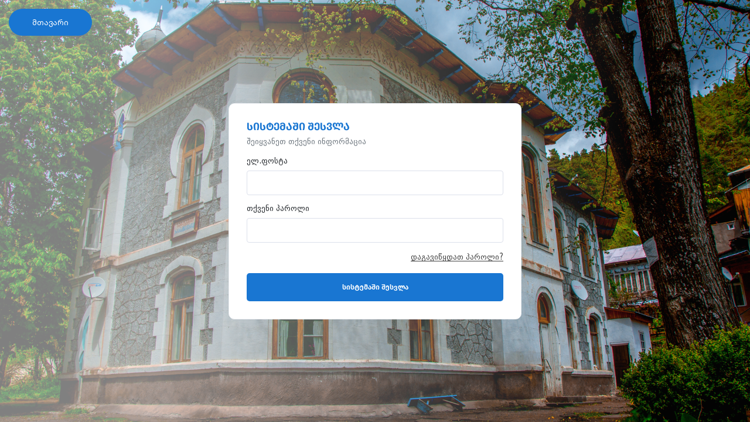

--- FILE ---
content_type: text/html; charset=UTF-8
request_url: https://www.abao.ge/auth
body_size: 546
content:
<!DOCTYPE html>
<html lang="ka">
<head>
    <meta charset="utf-8">
    <meta http-equiv="X-UA-Compatible" content="IE=edge">
    <meta name="viewport" content="width=device-width, initial-scale=1, shrink-to-fit=no">
    <title>Server1</title>
    <link href="https://www.abao.ge/css/main.css" rel="stylesheet">
</head>
<body>
<div class="main-wrapper">
<div class="gomain"><a href="/">მთავარი</a></div>
<!-- /.gomain -->
    <div class="bg-pattern-style cover" data-img="https://www.abao.ge/assets/img/bg3.jpg">
        <div class="content">
            <div class="account-content">
                <div class="account-box">
                    <div class="login-right">
                        <div class="login-header">
                            <h3>სისტემაში შესვლა</h3>
                            <p class="text-muted">შეიყვანეთ თქვენი ინფორმაცია</p>
                        </div>
                        <form action="https://www.abao.ge/auth/login" method="post">
                            <input type="hidden" name="_token" value="UNIYirHlRvGkFEYFQsWPzyxtk0OkDRrEAKr63MyD">                            <div class="form-group">
                                <label class="form-control-label" for="email">ელ.ფოსტა</label>
                                <input name="email" id="email" type="email" class="form-control">
                            </div>
                            <div class="form-group">
                                <label class="form-control-label" for="password">თქვენი პაროლი</label>
                                <div class="pass-group">
                                    <input name="password" id="password" type="password" class="form-control pass-input">
                                    <span class="fas fa-eye toggle-password"></span>
                                </div>
                            </div>
                            <div class="text-right">
                                <a class="forgot-link" href="https://www.abao.ge/auth/forgot-password">დაგავიწყდათ პაროლი?</a>
                            </div>
                            <button class="btn btn-primary login-btn" type="submit">სისტემაში შესვლა</button>
                        </form>
                    </div>
                </div>
            </div>
        </div>
    </div>
</div>
<script src="https://www.abao.ge/js/jquery.js"></script>
<script src="https://www.abao.ge/js/bootstrap.min.js"></script>
<script src="https://www.abao.ge/js/jquery.waypoints.min.js"></script>
<script src="https://www.abao.ge/js/bootstrap.min.js"></script>
<script src="https://www.abao.ge/js/swiper.min.js"></script>
<script src="https://www.abao.ge/js/TweenMax.min.js"></script>
<script src="https://www.abao.ge/js/vanila.js"></script>
<script src="https://www.abao.ge/js/custom.js"></script>
</body>
</html>


--- FILE ---
content_type: text/css
request_url: https://www.abao.ge/css/main.css
body_size: 14144
content:
@import url("bootstrap.min.css");
@import url("icons.css");
@import url("animate.css");
@import url("swiper.css");
@import url("https://cdnjs.cloudflare.com/ajax/libs/fancybox/3.5.7/jquery.fancybox.min.css");
@import url("reset.css");
@font-face {
    font-family: "BPGLarge";
    src: url("../assets/font/FiraGO-SemiBold-4018139.ttf");
}

@font-face {
    font-family: "Mregular";
    src: url("../assets/font/HelveticaNeueLTGEO-55Roman.ttf");
}

@font-face {
    font-family: "Main";
    font-weight: normal;
    src: url("../assets/font/FiraGO-SemiBoldf.ttf");
}

@font-face {
    font-family: "MainBold";
    font-weight: normal;
    src: url("../assets/font/BPG2017DejaVuSans.ttf");
}

.zoom {
	display:block!important;
}
em {
   font-style: italic;
}
.ru {
    font-family: "Roboto Condensed" !important;
}

.container {
    max-width: 1200px;
}

.custom_container {
    max-width: 1330px;
}

body {
    background: #fafafa;
}

.header_part {
    -webkit-transition: 0.3s;
    -o-transition: 0.3s;
    transition: 0.3s;
    width: 100%;
    float: left;
    background: #fff;
    padding: 15px 0;
    position: relative;
    z-index: 900;
}

.header_part .navbar-toggler {
    padding: 0px;
    border: 0px;
}

.header_part .navbar-brand {
    padding: 0;
    margin: 0;
}

@media (min-width: 991px) {
    .header_part .menu_list {
        position: static !important;
    }
}

.header_part .menu_list ul.dropdown-menu {
    width: 100%;
    position: absolute;
}

@media (max-width: 991px) {
    .header_part .menu_list ul.dropdown-menu {
        position: relative;
    }
}

.header_part .menu_list .menu_list_inner_content {
    display: -webkit-box;
    display: -ms-flexbox;
    display: flex;
    -ms-flex-wrap: wrap;
    flex-wrap: wrap;
    -webkit-box-pack: center;
    -ms-flex-pack: center;
    justify-content: center;
    padding: 30px 20px 30px;
}

@media (max-width: 767.98px) {
    .header_part .menu_list .menu_list_inner_content {
        padding: 15px 25px 20px;
    }
}

@media (max-width: 991px) {
    .header_part .menu_list .menu_list_inner_content {
        -webkit-box-pack: start;
        -ms-flex-pack: start;
        justify-content: start;
    }
}

.header_part .menu_list .dropdown-menu .dropdown-item {
    padding: 8px 0 !important;
}

.header_part .menu_list .dropdown-menu .dropdown-item:hover {
    background-color: transparent !important;
}

@media (min-width: 1200px) {
    .header_part .menu_list .single_menu_list {
        margin: 0 55px;
    }
}

@media only screen and (min-width: 992px) and (max-width: 1199.98px) {
    .header_part .menu_list .single_menu_list {
        margin: 0 25px;
    }
}

@media (max-width: 767.98px) {
    .header_part .menu_list .single_menu_list {
        margin: 0 20px 40px 0;
    }
}

@media only screen and (min-width: 768px) and (max-width: 991.98px) {
    .header_part .menu_list .single_menu_list {
        margin: 0 30px 50px;
    }
}

.header_part .menu_list .single_menu_list h5 {
    font-size: 16px;
    text-transform: uppercase;
    font-weight: 600;
    margin-bottom: 20px;
}

@media (max-width: 767.98px) {
    .header_part .menu_list .single_menu_list h5 {
        margin-bottom: 10px;
    }
}

@media only screen and (min-width: 768px) and (max-width: 991.98px) {
    .header_part .menu_list .single_menu_list h5 {
        margin-bottom: 10px;
    }
}

.header_part .menu_list .single_menu_list ul {
    margin: 0;
    padding: 0;
}

.header_part .menu_list .single_menu_list ul li {
    list-style: none;
}

.header_part .navbar-toggler .icon-bar {
    background-color: #111111;
    -webkit-transition: all 0.3s linear;
    -o-transition: all 0.3s linear;
    transition: all 0.3s linear;
    display: block;
    width: 22px;
    height: 2px;
}

.header_part .navbar-toggler .icon-bar+.icon-bar {
    margin-top: 5px;
}

.header_part .navbar {
    padding: 0;
}

@media (max-width: 991px) {
    .header_part .navbar {
        padding: 14px 0;
    }
    .header_part .navbar .cu_btn {
        margin-right: 15px;
        padding: 8px 30px;
    }
}

.header_part .navbar-toggler .icon-bar:first-child {
    -webkit-transform: rotate(45deg);
    -ms-transform: rotate(45deg);
    transform: rotate(45deg);
    top: 7px;
    position: relative;
}

.header_part .navbar-toggler .icon-bar:nth-child(2) {
    -webkit-transform: rotate(-45deg);
    -ms-transform: rotate(-45deg);
    transform: rotate(-45deg);
}

.header_part .navbar-toggler .icon-bar:nth-child(3) {
    opacity: 0;
}

.header_part .navbar-toggler.collapsed .icon-bar:first-child {
    -webkit-transform: rotate(0deg);
    -ms-transform: rotate(0deg);
    transform: rotate(0deg);
    top: 0;
}

.header_part .navbar-toggler.collapsed .icon-bar:nth-child(2) {
    -webkit-transform: rotate(0deg);
    -ms-transform: rotate(0deg);
    transform: rotate(0deg);
}

.header_part .navbar-toggler.collapsed .icon-bar:nth-child(3) {
    opacity: 1;
}

.header_part .navbar-nav .nav-link {
    text-transform: capitalize;
    color: #fff;
    padding: 40px 35px;
    font-size: 15px;
    text-transform: uppercase;
    line-height: 12px;
}

.header_part .navbar-nav .nav-link:hover {
    color: #1976d2;
}

@media (max-width: 991px) {
    .header_part .navbar-nav .nav-link {
        border-top: 1px solid #d6d9dc;
        padding: 18px 20px;
        color: #111111;
    }
    .header_part .navbar-nav .nav-link:hover {
        color: #1976d2;
    }
}

@media (max-width: 991px) {
    .header_part .navbar-nav .nav-item:first-child .nav-link {
        border-top: 0px solid transparent;
    }
}

.header_part .navbar-nav .dropdown.show .dropdown-toggle:after {
    -webkit-transform: rotate(180deg);
    -ms-transform: rotate(180deg);
    transform: rotate(180deg);
    color: #fff;
}

@media (max-width: 991px) {
    .header_part .navbar-collapse {
        position: absolute;
        top: 120px;
        left: -15px;
        z-index: 99;
        width: calc(100% + 30px);
        background-color: #f2f2f2;
    
    }
	
	.loginuser {
		display:none;
	}
}

@media (max-width: 767.98px) {
    .header_part .navbar-collapse {
        overflow-x: hidden;
        max-height: 400px;
    }
}

@media only screen and (min-width: 768px) and (max-width: 991.98px) {
    .header_part .navbar-collapse {
        overflow-x: hidden;
        max-height: 500px;
    }
}

.header_part .nav-item {
    text-transform: capitalize;
    color: #fff;
}

.header_part .cu_btn {
    padding: 13px 26px;
    color: #fff;
}

.header_part.dark .navbar-nav .nav-link {
    color: #111111;
    letter-spacing: 3px;
}

.header_part .header_right_option {
    display: -webkit-box;
    display: -ms-flexbox;
    display: flex;
    -webkit-box-align: center;
    -ms-flex-align: center;
    align-items: center;
    display: none;
}

.header_part .header_right_option .cart_option {
    margin-right: 30px;
    position: relative;
    z-index: 99;
}

.header_part .header_right_option .cart_option .cart_content {
    position: relative;
    z-index: 1;
}

.header_part .header_right_option .cart_option .cart_content .cart_count {
    background-color: #1976d2;
    font-size: 10px;
    color: #fff;
    line-height: 1;
    border-radius: 50%;
    position: absolute;
    right: -5px;
    top: 0;
    height: 16px;
    width: 16px;
    line-height: 16px;
    text-align: center;
}

.header_part .header_right_option .cart_option .cart_content .cart_count.bg_1 {
    background-color: #ca063a;
}

.header_part .header_right_option .cart_option .cart_icon {
    max-width: 30px;
    cursor: pointer;
}

@media (max-width: 991px) {
    .header_part .header_right_option .cart_option {
        margin-right: 20px;
    }
}

.header_part .header_right_option .cart_option .cart_item_list {
    position: absolute;
    width: 350px;
    right: 0;
    background-color: #fff;
    -webkit-box-shadow: 0 10px 20px rgba(0, 0, 0, 0.1);
    box-shadow: 0 10px 20px rgba(0, 0, 0, 0.1);
    padding: 25px 20px;
    opacity: 0;
    visibility: hidden;
    -webkit-transform: translateY(30px);
    -ms-transform: translateY(30px);
    transform: translateY(30px);
    -webkit-transition: 0.3s;
    -o-transition: 0.3s;
    transition: 0.3s;
    z-index: 99;
}

@media (max-width: 767.98px) {
    .header_part .header_right_option .cart_option .cart_item_list {
        width: 280px;
        right: -40px;
    }
}

.header_part .header_right_option .cart_option .single_cart_product {
    display: -webkit-box;
    display: -ms-flexbox;
    display: flex;
    -webkit-box-align: center;
    -ms-flex-align: center;
    align-items: center;
    -webkit-box-pack: justify;
    -ms-flex-pack: justify;
    justify-content: space-between;
    margin-bottom: 20px;
}

.header_part .header_right_option .cart_option .single_cart_product .cart_img {
    -webkit-box-flex: 17%;
    -ms-flex: 17% 0 0px;
    flex: 17% 0 0;
}

.header_part .header_right_option .cart_option .single_cart_product i {
    font-size: 16px;
}

.header_part .header_right_option .cart_option .single_cart_product .cart_content {
    -webkit-box-flex: 65%;
    -ms-flex: 65% 0 0px;
    flex: 65% 0 0;
    padding-left: 15px;
}

.header_part .header_right_option .cart_option .single_cart_product .cart_content h4 {
    font-size: 20px;
    font-weight: 600;
    margin-bottom: 5px;
}

.header_part .header_right_option .cart_option .single_cart_product .cart_content h4 a {
    color: #111111;
}

.header_part .header_right_option .cart_option .single_cart_product .cart_content h4 a:hover {
    color: #1976d2;
}

.header_part .header_right_option .cart_option .single_cart_product .cart_content p {
    font-size: 16px;
}

.header_part .header_right_option .cart_option .single_cart_product .cart_content i {
    font-size: 10px;
}

.header_part .header_right_option .cart_option .single_cart_product i {
    -webkit-box-flex: 7%;
    -ms-flex: 7% 0 0px;
    flex: 7% 0 0;
    cursor: pointer;
}

.header_part .header_right_option .cart_option .single_cart_product img {
    max-width: 70px;
}

.header_part .header_right_option .cart_option .cart_option_btn {
    border-top: 1px solid #d6d9dc;
    padding-top: 25px;
    margin-top: 10px;
}

.header_part .header_right_option .cart_option .cart_option_btn h5 {
    text-transform: capitalize;
    font-size: 20px;
    color: #7d7d7d;
    margin-bottom: 15px;
}

.header_part .header_right_option .cart_option .cart_option_btn h5 span {
    color: #111111;
    font-weight: 600;
}

.header_part .header_right_option .cart_option .cart_option_btn .cu_btn {
    min-width: auto;
}

.header_part .header_right_option .cart_option:hover .cart_item_list {
    opacity: 1;
    visibility: visible;
    -webkit-transform: translateY(10px);
    -ms-transform: translateY(10px);
    transform: translateY(10px);
}

.header_part.custom_width .container {
    max-width: 1450px;
}

.header_part.full_width {
    padding: 35px 50px;
}

@media (max-width: 991px) {
    .header_part.full_width {
        padding: 15px 0;
    }
}

.header_part.full_width .container {
    max-width: 100%;
}

.header_part.full_width .navbar-nav .nav-link {
    text-transform: capitalize;
    color: #111111;
    padding: 20px 35px;
    font-size: 15px;
    text-transform: uppercase;
    line-height: 12px;
    font-weight: 500;
}

.header_part.full_width_padding {
    padding: 40px 25px;
}

@media (max-width: 991px) {
    .header_part.full_width_padding {
        padding: 15px 0;
    }
}

.header_part.full_width_padding .container {
    max-width: 100%;
}

@media (min-width: 1600px) {
    .header_part.full_width_padding .container.container_1550 {
        max-width: 1550px;
    }
}

.header_part.full_width_padding .navbar-nav .nav-link {
    text-transform: capitalize;
    color: #111111;
    padding: 20px 35px;
    font-size: 15px;
    text-transform: uppercase;
    line-height: 12px;
    font-weight: 500;
}

.header_part.single_page_header {
    padding: 25px 45px;
}

@media (max-width: 767.98px) {
    .header_part.single_page_header {
        padding: 15px 0;
    }
}

.header_part.single_page_header .container {
    max-width: 100%;
}

.header_part.single_page_header .navbar-nav .nav-link {
    text-transform: capitalize;
    color: #111111;
    padding: 20px 30px;
    font-size: 15px;
    text-transform: uppercase;
    line-height: 12px;
    font-weight: 400;
    letter-spacing: 2px;
}

@media (max-width: 991px) {
    .header_part.classic_header {
        padding: 20px 0;
    }
}

@media only screen and (min-width: 1200px) and (max-width: 1439px) {
    .header_part.classic_header .navbar-nav {
        padding-left: 60px;
    }
}

.header_part.classic_header.menu_padding {
    padding: 0 45px;
}

@media (max-width: 576px) {
    .header_part.classic_header.menu_padding {
        padding: 20px 0;
    }
}

@media only screen and (min-width: 576px) and (max-width: 767.98px) {
    .header_part.classic_header.menu_padding {
        padding: 20px 20px;
    }
}

@media only screen and (min-width: 768px) and (max-width: 991.98px) {
    .header_part.classic_header.menu_padding {
        padding: 20px 20px;
    }
}

@media (min-width: 991px) {
    .header_part.classic_header.menu_padding .navbar .nav-link {
        padding: 40px 0;
    }
}

.header_part.classic_header .navbar {
    padding: 0;
}

@media (max-width: 991px) {
    .header_part.classic_header .navbar .navbar-brand img {
        max-width: 100px;
    }
}

.header_part.classic_header .navbar .nav-link {
    display: inline-block;
    padding: 30px 0;
    margin: 0 10px;
    text-transform: capitalize;
    font-size: 13px;
    font-family: "Main";
    color: #898989;
    letter-spacing: auto;
    position: relative;
    z-index: 1;
}

.header_part.classic_header .navbar .nav-link:hover {
    color: #1976d2;
}

@media (max-width: 991px) {
    .header_part.classic_header .navbar .nav-link {
        display: block;
        padding: 15px 5px;
        margin: 0 20px;
    }
}

@media only screen and (min-width: 992px) and (max-width: 1199.98px) {
    .header_part.classic_header .navbar .nav-link {
        padding: 35px 5px;
        margin: 0 20px;
    }
}

.header_part.classic_header .navbar .dropdown:hover .nav-link {
    color: #1976d2;
}

.header_part.classic_header .navbar .dropdown-menu {
    margin: 0;
    padding: 16px 0;
    top: 90%;
    border: 0px solid transparent;
    -webkit-box-shadow: 0px 5px 10px #14303a15;
    box-shadow: 0px 5px 10px #14303a15;
    -webkit-transition: 0.4s;
    -o-transition: 0.4s;
    transition: 0.4s;
    -webkit-transition: all 0.3s linear;
    -o-transition: all 0.3s linear;
    transition: all 0.3s linear;
}

@media (min-width: 991px) {
    .header_part.classic_header .navbar .dropdown-menu {
        display: block;
        -webkit-transform: scale(1);
        -ms-transform: scale(1);
        transform: scale(1);
        visibility: hidden;
        opacity: 0;
        min-width: 200px;
        margin-top: 0px;
    }
    .header_part.classic_header .navbar .dropdown-menu .dropdown-menu {
        left: 100%;
        top: -15px;
    }
}

@media (max-width: 991px) {
    .header_part.classic_header .navbar .dropdown-menu {
        padding: 20px 0;
    margin-top: 3px;
    }
}

.header_part.classic_header .navbar .dropdown-menu .dropdown-item {
    padding: 10px 25px;
    text-transform: capitalize;
    font-size: 12px;
    font-family: "MainBold";
    color: #464a56;
    display: inline-block;
}

.header_part.classic_header .navbar .dropdown-menu .dropdown-item:hover {
    color: #1976d2;
}

.header_part.classic_header .navbar .dropdown-menu .dropdown-item:focus,
.header_part.classic_header .navbar .dropdown-menu .dropdown-item:hover {
    background-color: transparent;
}

.header_part.classic_header .navbar .dropdown:hover>.dropdown-item {
    color: #1976d2;
}

@media (min-width: 991px) {
    .header_part.classic_header .navbar .dropdown:hover>.dropdown-menu {
        opacity: 1;
        visibility: visible;
        margin-top: 0px;
    }
}

.header_part.classic_header .navbar .dropdown .dropdown-toggle:after {
    display: none;
}

@media (max-width: 991px) {
    .header_part.classic_header .navbar .dropdown .dropdown-toggle:after {
        display: inline-block;
        content: "\ea99";
        border-top: transparent;
        font-family: "Icofont";
        vertical-align: middle;
        float: right;
        font-size: 12px;
        color: #111111;
        border: 0 solid transparent;
        -webkit-transition: 0.3s;
        -o-transition: 0.3s;
        transition: 0.3s;
		width: 30px;
    height: 30px;
    background: #1976d2;
    display: flex;
    justify-content: center;
    align-items: center;
    font-size: 14px;
    color: #fff;
		border-radius: 5px;
    margin-top: -8px;
    margin-right: -5px;
		line-height: 30px;
    text-align: center;
    }
	
	.header_part.classic_header .navbar .nav-link i {
		display:none;
	}
}

@media (max-width: 991px) {
    .header_part.classic_header .navbar .dropdown.show .dropdown-toggle:after {
        -webkit-transform: rotate(180deg);
        -ms-transform: rotate(180deg);
        transform: rotate(180deg);
		line-height:30px;
    }
}

@media (min-width: 991px) {
    .header_part.classic_header .navbar .dropdown .dropdown .dropdown-toggle:after {
        display: inline-block;
        content: "\eaca";
        border-top: transparent;
        font-family: "Icofont";
        vertical-align: middle;
        float: right;
        font-size: 12px;
        color: #111111;
        border: 0 solid transparent;
        -webkit-transition: 0.3s;
        -o-transition: 0.3s;
        transition: 0.3s;
        position: absolute;
        right: 25px;
        top: 10px;
    }
}

@media (max-width: 991px) {
    .header_part.classic_header .navbar .dropdown .dropdown .dropdown-toggle:after {
        display: inline-block;
        -webkit-transform: rotate(0);
        -ms-transform: rotate(0);
        transform: rotate(0);
    }
}

@media (min-width: 991px) {
    .header_part.classic_header .navbar .dropdown .dropdown .dropdown-toggle.active_icon:after {
        content: "";
        color: #1976d2;
    }
}

@media (max-width: 991px) {
    .header_part.classic_header .navbar .dropdown .dropdown-toggle.active_icon:after {
        -webkit-transform: rotate(180deg) !important;
        -ms-transform: rotate(180deg) !important;
        transform: rotate(180deg) !important;
    }
}

.header_part .border_none .nav-link:before {
    display: none !important;
}

.header_part.white .header_right_option i {
    font-size: 20px;
    color: #fff;
    margin-right: 25px;
}

.header_part.white .navbar .nav-link {
    color: #fff;
}

@media (max-width: 991px) {
    .header_part.white .navbar .nav-link {
        color: #111111;
    }
}

.header_part.white .menu-trigger.style_2 .dot_icon .dot {
    background: #fff;
}

.header_part.white .header_right_option img {
    -webkit-filter: brightness(0) invert(1);
    filter: brightness(0) invert(1);
}

.header_part.white .navbar-toggler .icon-bar {
    background-color: #fff;
}

.header_part.white .header_right_option .cart_item_list img {
    -webkit-filter: brightness(1) invert(0);
    filter: brightness(1) invert(0);
}

.header_part.white .header_right_option .cart_item_list i {
    color: #111111;
    margin-right: 0;
}

@media (min-width: 991px) {
    .header_part.right_align_header {
        padding: 0 35px;
    }
    .header_part.right_align_header .nav-item .nav-link {
        margin: 0;
        padding: 50px 21px;
        letter-spacing: 1px;
    }
    .header_part.right_align_header .nav-item .nav-link:before {
        display: none;
    }
    .header_part.right_align_header .nav-item .nav-link:hover {
        color: #1976d2;
    }
    .header_part.right_align_header .nav-item:last-child .nav-link {
        padding: 50px 0 50px 21px;
    }
    .header_part.right_align_header .navbar .dropdown-menu {
        left: auto;
        right: 0;
    }
    .header_part.right_align_header .navbar .dropdown-menu .dropdown-menu {
        left: auto;
        top: 0px;
        right: 100%;
    }
}

.header_part.menu_item_padding .navbar .nav-link:before {
    top: 0;
    -webkit-transform: translateY(0);
    -ms-transform: translateY(0);
    transform: translateY(0);
    background-color: #ca063a;
    height: 4px;
}

.header_part.menu_item_padding .navbar .nav-link.active:before {
    top: 0;
    -webkit-transform: translateY(0);
    -ms-transform: translateY(0);
    transform: translateY(0);
    background-color: #ca063a;
    height: 4px;
    width: 100%;
}

.header_part .cu_btn {
    min-width: auto;
}

.header_part .sticky_logo {
    display: none;
}

.header_part.menu_fixed {
    background-color: #fff;
    -webkit-box-shadow: 0 9px 35px rgba(0, 0, 0, 0.05);
    box-shadow: 0 9px 35px rgba(0, 0, 0, 0.05);
    position: -webkit-sticky;
    position: sticky;
    z-index: 99;
    width: 100%;
    left: 0;
    border-bottom: 0 solid transparent;
    top: 0;
    -webkit-transition: 0.3s;
    -o-transition: 0.3s;
    transition: 0.3s;
}

.header_part.menu_fixed .navbar .nav-link {
    color: #111111;
}

.header_part.menu_fixed .header_right_option img {
    -webkit-filter: brightness(1) invert(0);
    filter: brightness(1) invert(0);
}

.header_part.menu_fixed .menu-trigger.style_2 .dot_icon .dot {
    background: #111111;
}

.header_part.menu_fixed .sticky_logo {
    display: block;
}

.header_part.menu_fixed .sticky_none {
    display: none;
}

.header_part.menu_fixed .cu_btn {
    color: #111111;
}

.header_part.menu_fixed .cu_btn:hover {
    color: #fff;
}

.header_part.menu_fixed.full_width_padding {
    padding: 20px 25px;
}

.header_part.menu_fixed .navbar-toggler .icon-bar {
    background-color: #111111;
}

.header_part.menu_fixed.position_abs {
    position: fixed;
}

.dropdown-item.active,
.dropdown-item:active {
    color: #111111;
    text-decoration: none;
    background-color: transparent;
}

.main_logo img {
    height: 100px;
}

.loginuser {
    margin-left: 50px;
    margin-right: 15px;
    margin-top: -3px;
}

.loginuser a {
    display: -webkit-box;
    display: -ms-flexbox;
    display: flex;
    -webkit-box-align: center;
    -ms-flex-align: center;
    align-items: center;
    font-family: "MainBold";
    font-size: 13px;
    color: #242424;
}

.loginuser a img {
    height: 70px;
}

#navbarNavDropdown {
    -webkit-box-pack: end !important;
    -ms-flex-pack: end !important;
    justify-content: flex-end !important;
}

.search {
    margin-left: 30px;
    margin-top: -3px;
}

.search a {
    color: #898989;
}

.search a i {
    font-size: 18px;
}

.animation_test {
    position: relative;
    left: 45px;
    z-index: 5;
    color: #fff;
}

.slider_bullet.carousel-indicators .active .animation_test {
    display: block;
}

.chart {
    position: absolute;
    top: -6px;
}

.chart svg {
    position: absolute;
    top: -9px;
    left: 0;
}

.outer {
    fill: url(#image-4);
    stroke: #00c140;
    stroke-width: 3;
    stroke-dasharray: 200;
    -webkit-transition: stroke-dashoffset 70s;
    -o-transition: stroke-dashoffset 70s;
    transition: stroke-dashoffset 70s;
    -webkit-animation-play-state: running;
}

.chart:hover .outer {
    stroke-dashoffset: 200 !important;
}

.chart[data-percent="100"] .outer {
    stroke-dashoffset: 0;
    -webkit-animation: show100 70s infinite;
    animation: show100 70s infinite;
}

@-webkit-keyframes show100 {
    0% {
        stroke-dashoffset: 595;
    }
    to {
        stroke-dashoffset: 0;
    }
}

@keyframes show100 {
    0% {
        stroke-dashoffset: 595;
    }
    to {
        stroke-dashoffset: 0;
    }
}

.overlay-bg {
    padding: 0;
    position: absolute;
    bottom: 0;
    right: 0;
    width: 0;
    z-index: 1;
    mix-blend-mode: saturation;
    height: 100%;
    background: #000;
}

.bg {
    width: 60%;
    height: 60%;
    position: absolute;
    top: 50%;
    left: 50%;
    -webkit-transform: translate(-50%, -50%);
    -ms-transform: translate(-50%, -50%);
    transform: translate(-50%, -50%);
    overflow: hidden;
}

.hero {
    background: #000 !important;
}

.project-img {
    height: 100%;
    width: 100%;
    background-size: cover !important;
    background-position: center center !important;
}

.project-1 {
    background: url("../img/bg1.jpg") no-repeat;
}

.project-2 {
    background: url("../img/bg2.jpg") no-repeat;
}

.project-3 {
    background: url("../img/bg1.jpg") no-repeat;
}

.project-4 {
    background: url("../img/bg2.jpg") no-repeat;
}

.project-5 {
    background: url("../assets/img/bg3.jpg") no-repeat;
}

.project-text {
    position: absolute;
    z-index: 1;
    color: #fff;
    width: 100%;
    text-align: center;
}

.over-1 {
    position: absolute;
    width: 20%;
    height: 0;
    background: #111111;
    z-index: 5;
    left: 0;
    bottom: 0;
}

.over-2 {
    position: absolute;
    width: 20%;
    height: 0;
    left: 20%;
    background: #242424;
    z-index: 5;
    bottom: 0;
}

.over-3 {
    position: absolute;
    width: 20%;
    height: 0;
    left: 40%;
    background: #111111;
    z-index: 5;
    bottom: 0;
}

.over-4 {
    position: absolute;
    width: 20%;
    height: 0;
    left: 60%;
    background: #242424;
    z-index: 5;
    bottom: 0;
}

.over-5 {
    position: absolute;
    width: 20%;
    height: 0;
    left: 80%;
    background: #111111;
    z-index: 5;
    bottom: 0;
}

.hero {
    width: 100%;
    float: left;
    height: 600px;
    position: relative;
    background: #fff;
}

.bg {
    width: 100%;
    height: 100%;
    position: absolute;
    top: 50%;
    left: 50%;
    -webkit-transform: translate(-50%, -50%);
    -ms-transform: translate(-50%, -50%);
    transform: translate(-50%, -50%);
    overflow: hidden;
}

.project-img {
    height: 100%;
    width: 100%;
    background-size: cover !important;
    background-position: center center !important;
}

.big-title {
    position: fixed;
    top: 50%;
    left: 50%;
    -webkit-transform: translate(-50%, -50%);
    -ms-transform: translate(-50%, -50%);
    transform: translate(-50%, -50%);
}

.big-title h2 {
    color: #fff;
    font-size: 36px;
    font-family: "Main";
    letter-spacing: 2px;
    opacity: 0.3;
}

.email {
    position: fixed;
    top: 50%;
    left: -30px;
    -webkit-transform: translateY(-50%) rotate(-90deg);
    -ms-transform: translateY(-50%) rotate(-90deg);
    transform: translateY(-50%) rotate(-90deg);
    z-index: 10;
}

.email a {
    color: #fff;
    font-size: 13px;
    position: relative;
}

.email a:after {
    content: "";
    width: 0%;
    height: 2px;
    background: #fff;
    position: absolute;
    bottom: 2px;
    left: 0;
    -webkit-transition: all 0.7s cubic-bezier(0.075, 0.82, 0.165, 1);
    -o-transition: all 0.7s cubic-bezier(0.075, 0.82, 0.165, 1);
    transition: all 0.7s cubic-bezier(0.075, 0.82, 0.165, 1);
}

.email:hover a:after {
    width: 100%;
}

.title-work {
    all: unset;
    text-align: center;
    pointer-events: none;
    position: absolute;
    -webkit-transform: translate(-50%, -50%);
    -ms-transform: translate(-50%, -50%);
    transform: translate(-50%, -50%);
    left: 50%;
    top: 70%;
    z-index: 3;
    margin-top: 30px;
}

.swiper-wrapper {
    width: 100%;
    height: 100%;
    -webkit-transition-timing-function: cubic-bezier(0.3, 0.91, 0.39, 1);
    -o-transition-timing-function: cubic-bezier(0.3, 0.91, 0.39, 1);
    transition-timing-function: cubic-bezier(0.3, 0.91, 0.39, 1);
    -webkit-transition-delay: 1.2s;
    -o-transition-delay: 1.2s;
    transition-delay: 1.2s;
}

.social ul li {
    display: block;
    margin: 5px 0;
}

.c-scroll-icon {
    z-index: 99;
    position: fixed;
    right: 40px;
    bottom: 20px;
}

.c-scroll-icon p {
    color: #fff;
    font-size: 10px;
    letter-spacing: 2px;
    font-weight: 700;
    margin: 0;
}

.swiper-container {
    height: 100%;
}

.swiper-wrapper {
    width: 100%;
    height: 100%;
    -webkit-transition-timing-function: cubic-bezier(0.3, 0.91, 0.39, 1);
    -o-transition-timing-function: cubic-bezier(0.3, 0.91, 0.39, 1);
    transition-timing-function: cubic-bezier(0.3, 0.91, 0.39, 1);
    -webkit-transition-delay: 0.4s;
    -o-transition-delay: 0.4s;
    transition-delay: 0.4s;
}

.title-work {
    pointer-events: none;
    position: absolute;
    z-index: 3;
    max-width: 1300px;
    margin: auto;
}

.title-work h2 {
    position: relative;
    overflow: hidden;
    color: #fff;
    font-family: "Main";
    font-size: 34px;
    margin: 0;
    letter-spacing: 1px;
    margin-bottom: 20px;
    line-height: 1.2;
}

.title-work h2 .strokes {
    color: transparent;
    -webkit-text-stroke: 1px #fff;
}

.head-text {
    display: block;
}

.up-down {
    position: fixed;
    -webkit-transform: translatey(-50%);
    -ms-transform: translatey(-50%);
    transform: translatey(-50%);
    top: 50%;
    right: 2%;
    z-index: 10;
    cursor: none;
}

.up-down .to-up {
    margin-bottom: 50px;
}

.up-down .circle {
    -webkit-transition: all 0.45s cubic-bezier(0.65, 0, 0.076, 1);
    -o-transition: all 0.45s cubic-bezier(0.65, 0, 0.076, 1);
    transition: all 0.45s cubic-bezier(0.65, 0, 0.076, 1);
    position: relative;
    margin: 0;
    width: 50px;
    height: 50px;
    border: 2px solid rgba(255, 255, 255, 0);
    border-radius: 30px;
}

.up-down .circle:hover {
    border: 2px solid rgba(255, 255, 255, 0.5);
}

.up-down .circle .arrow {
    position: absolute;
    -webkit-transform: translate(-50%, -50%);
    -ms-transform: translate(-50%, -50%);
    transform: translate(-50%, -50%);
    top: 20px;
    left: 19px;
}

.up-down .to-up .circle .arrow:before {
    position: absolute;
    content: "";
    width: 10px;
    height: 10px;
    border-top: 2px solid #fff;
    border-right: 2px solid #fff;
    -webkit-transform: rotate(-45deg);
    -ms-transform: rotate(-45deg);
    transform: rotate(-45deg);
}

.up-down .to-down .circle .arrow:before {
    position: absolute;
    content: "";
    width: 10px;
    height: 10px;
    margin-top: -4px;
    border-top: 2px solid #fff;
    border-right: 2px solid #fff;
    -webkit-transform: rotate(134deg);
    -ms-transform: rotate(134deg);
    transform: rotate(134deg);
}

.swiper-pagination-fraction {
    height: 50px;
    position: absolute;
    right: 0;
    display: -webkit-box;
    display: -ms-flexbox;
    display: flex;
    bottom: 30px;
    width: 100%;
    -webkit-box-pack: center;
    -ms-flex-pack: center;
    justify-content: center;
    -webkit-box-align: center;
    -ms-flex-align: center;
    align-items: center;
    color: #fff;
    font-family: "Main";
    font-size: 12px;
    z-index: 900;
}

.swiper-pagination-fraction span:first-child {
    font-size: 30px;
    padding-right: 5px;
}

.swiper-pagination-fraction span {
    font-size: 16px;
    padding-left: 5px;
}

.title-work {
    z-index: 9999;
}

.lang {
    float: right;
    width: 80px;
    height: 45px;
    font-size: 14px;
    font-family: Main;
    display: -webkit-box;
    display: -ms-flexbox;
    display: flex;
    -webkit-box-pack: justify;
    -ms-flex-pack: justify;
    justify-content: flex-end;
    -webkit-box-align: center;
    -ms-flex-align: center;
    align-items: center;
    position: relative;
    font-family: "Mregular";
    -webkit-transition: 0.1s all ease-in;
    -o-transition: 0.1s all ease-in;
    transition: 0.1s all ease-in;
    margin-top: -3px;
    margin-left: 20px;
}

.lang img {
    float: left;
    margin-right: 10px;
}

.lang a {
    color: #111111;
    display: -webkit-box;
    display: -ms-flexbox;
    display: flex;
    -webkit-box-align: center;
    -ms-flex-align: center;
    align-items: center;
}

.lang a i {
    padding-left: 5px;
}

.lang ul {
    position: absolute;
    display: none;
    top: 100%;
    background: #fafafa;
    width: 100%;
    padding: 0 15px !important;
    border-radius: 5px;
    padding-top: 13px !important;
}

.lang ul li {
    float: left;
    width: 100%;
    text-align: center;
    font-family: "Mregular";
    margin-bottom: 15px !important;
    list-style-type: none;
}

.lang ul li:last-child {
    padding-bottom: 12px;
    margin-bottom: 0 !important;
}

.lang ul li a {
    color: #242424;
    font-size: 13px !important;
    font-family: "Mregular";
}

.lang ul li:hover {
    background: 0 0 !important;
    border: none !important;
    color: #1976d2 !important;
}

.lang ul li a:hover {
    background: 0 0 !important;
    border: none !important;
    color: #1976d2 !important;
}

.lang:hover ul {
    display: block;
}

.btn-discover {
    height: 50px;
    position: relative;
    overflow: hidden;
    pointer-events: visible;
}

.btn-discover button {
    position: relative;
    display: inline-block;
    cursor: pointer;
    outline: none;
    border: 0;
    vertical-align: middle;
    text-decoration: none;
    background: transparent;
    padding: 0;
}

.learn-more {
    position: relative;
    display: inline-block;
    cursor: pointer;
    outline: none;
    border: 0;
    vertical-align: middle;
    text-decoration: none;
    background: transparent;
    padding: 0;
    min-width: 255px;
    margin-top: 0;
    margin-right: 10px;
}

.learn-more .circle {
    -webkit-transition: all 0.45s cubic-bezier(0.65, 0, 0.076, 1);
    -o-transition: all 0.45s cubic-bezier(0.65, 0, 0.076, 1);
    transition: all 0.45s cubic-bezier(0.65, 0, 0.076, 1);
    position: relative;
    margin: 0;
    width: 40px;
    height: 40px;
    border: 2px solid #fff;
    border-radius: 30px;
}

.learn-more .circle .icon {
    -webkit-transition: all 0.45s cubic-bezier(0.65, 0, 0.076, 1);
    -o-transition: all 0.45s cubic-bezier(0.65, 0, 0.076, 1);
    transition: all 0.45s cubic-bezier(0.65, 0, 0.076, 1);
    position: absolute;
    top: 0;
    bottom: 0;
    margin: auto;
    background: #fff;
}

.learn-more .circle .icon.arrow {
    -webkit-transition: all 0.45s cubic-bezier(0.65, 0, 0.076, 1);
    -o-transition: all 0.45s cubic-bezier(0.65, 0, 0.076, 1);
    transition: all 0.45s cubic-bezier(0.65, 0, 0.076, 1);
    left: 10px;
    width: 15px;
    height: 2px;
    background: #fff;
}

.learn-more .circle .icon.arrow:before {
    position: absolute;
    content: "";
    top: -4px;
    right: 0.0625rem;
    width: 0.625rem;
    height: 0.625rem;
    border-top: 2px solid #fff;
    border-right: 2px solid #fff;
    -webkit-transform: rotate(45deg);
    -ms-transform: rotate(45deg);
    transform: rotate(45deg);
}

.learn-more .button-text {
    -webkit-transition: all 0.45s cubic-bezier(0.65, 0, 0.076, 1);
    -o-transition: all 0.45s cubic-bezier(0.65, 0, 0.076, 1);
    transition: all 0.45s cubic-bezier(0.65, 0, 0.076, 1);
    position: absolute;
    top: 0;
    left: 0;
    right: 0;
    bottom: 0;
    padding: 10px 0;
    margin: 0 0 0 20px;
    color: #fff;
    font-size: 13px;
    padding-top: 13px;
    font-family: "MainBold";
    text-align: center;
    text-transform: uppercase;
}

.learn-more:hover .circle {
    width: 100%;
}

.learn-more:hover .circle .icon.arrow {
    background: #fff;
    -webkit-transform: translate(0.7rem, 0);
    -ms-transform: translate(0.7rem, 0);
    transform: translate(0.7rem, 0);
}

.learn-more:hover .button-text {
    color: #fff;
    margin-left: 40px;
}

.content {
    float: left;
    width: 100%;
}

.content .container {
    width: 100%;
    float: left;
}

.text {
    color: transparent;
    display: inline-block;
    position: relative;
    overflow: hidden;
    -webkit-transition: 0.8s;
    -o-transition: 0.8s;
    transition: 0.8s;
}

.text.reveal {
    color: #fff;
    -webkit-animation: revealTextAnimation 0.64s ease forwards;
    animation: revealTextAnimation 0.64s ease forwards;
}

.text:before {
    content: "";
    position: absolute;
    top: 0;
    width: 100%;
    height: 100%;
}

.text.reveal:before {
    background: #1976d2;
    -webkit-animation: blockRevealAnimation 0.8s ease forwards;
    animation: blockRevealAnimation 0.8s ease forwards;
}

.img {
    position: relative;
    display: block;
    overflow: hidden;
}

.img img {
    max-width: 100%;
    opacity: 0;
}

.img:before {
    content: "";
    position: absolute;
    top: 0;
    left: 0;
    width: 100%;
    height: 100%;
    z-index: 2;
}

.img.reveal:before {
    background: #1976d2;
    -webkit-animation: blockRevealAnimation 0.8s ease forwards;
    animation: blockRevealAnimation 0.8s ease forwards;
}

.img.reveal img {
    -webkit-animation: revealImgAnimation 0.8s ease forwards;
    animation: revealImgAnimation 0.8s ease forwards;
}

@-webkit-keyframes blockRevealAnimation {
    0% {
        left: -100%;
    }
    40% {
        left: 0;
    }
    60% {
        left: 0;
    }
    to {
        left: 100%;
    }
}

@keyframes blockRevealAnimation {
    0% {
        left: -100%;
    }
    40% {
        left: 0;
    }
    60% {
        left: 0;
    }
    to {
        left: 100%;
    }
}

@-webkit-keyframes revealTextAnimation {
    0% {
        color: transparent;
    }
    40% {
        color: transparent;
    }
    60% {
        color: #333;
    }
}

@keyframes revealTextAnimation {
    0% {
        color: transparent;
    }
    40% {
        color: transparent;
    }
    60% {
        color: #333;
    }
}

@-webkit-keyframes revealImgAnimation {
    0% {
        opacity: 0;
    }
    60% {
        opacity: 0;
    }
    to {
        opacity: 1;
    }
}

@keyframes revealImgAnimation {
    0% {
        opacity: 0;
    }
    60% {
        opacity: 0;
    }
    to {
        opacity: 1;
    }
}

.maincontent {
    width: 100%;
    float: left;
    -webkit-transform: none !important;
    -ms-transform: none !important;
    transform: none !important;
}

.readmore {
    background: #1976d2;
    border-radius: 35px;
    font-family: "MainBold";
    font-size: 13px;
    color: #fff;
    padding: 15px 35px;
    float: left;
    position: relative;
    z-index: 300;
    margin-top: 25px;
}

.readmore:hover {
    color: #fff;
}

.aboutus {
    color: #242424;
    font-family: "Main";
    background: #fff;
    padding: 50px 0;
}

.aboutus-img {
    position: relative;
}

.aboutus-img img {
    border-top-right-radius: 35px;
}

.aboutus h1 {
    color: #242424 !important;
    font-size: 24px;
    margin-bottom: 20px;
}

.aboutus-text {
    padding: 0 30px;
}

.aboutus p {
    font-family: "MainBold";
    font-size: 13px;
    line-height: 2;
    color: #898989 !important;
}

.section {
    width: 100%;
    float: left;
    padding: 50px 0;
}

.section-title {
    width: 100%;
    float: left;
    display: -webkit-box;
    display: -ms-flexbox;
    display: flex;
    -webkit-box-pack: justify;
    -ms-flex-pack: justify;
    justify-content: space-between;
    -webkit-box-align: center;
    -ms-flex-align: center;
    align-items: center;
}

.section-title h1 {
    font-family: "Main";
    color: #242424;
    font-size: 24px;
}

.section-title a {
    font-family: "BPGLarge";
    font-size: 12px;
    color: #1976d2;
}

.swiper-pagination {
    position: absolute;
    display: -webkit-box;
    display: -ms-flexbox;
    display: flex;
    -webkit-box-pack: center;
    -ms-flex-pack: center;
    justify-content: center;
    bottom: 20px;
    width: 350px;
}

.swiper-pagination:not(:first-child) {
    margin-top: 44px;
}

.swiper-pagination .swiper-pagination-bullet {
    line-height: 1;
    display: -webkit-box;
    display: -ms-flexbox;
    display: flex;
    -webkit-box-align: center;
    -ms-flex-align: center;
    align-items: center;
    -webkit-box-flex: 0;
    -ms-flex: 0 0 auto;
    flex: 0 0 auto;
    width: auto;
    height: auto;
    opacity: 1;
    border-radius: 0;
    background-color: transparent;
    font-family: "Main";
    color: #fff;
}

.swiper-pagination .swiper-pagination-bullet+.swiper-pagination-bullet {
    margin-right: ‭0 !important;
    margin-left: 25px !important;
}

.swiper-pagination .swiper-pagination-bullet-active {
    -webkit-box-flex: 1;
    -ms-flex: 1 0 auto;
    flex: 1 0 auto;
    color: #fff;
    font-family: "Main";
}

.swiper-pagination .swiper-pagination-bullet-active .number {
    padding-right: 15px;
}

.swiper-pagination .swiper-pagination-bullet-active .bar .progress {
    -webkit-animation: progress 2.5s linear 0s forwards;
    animation: progress 2.5s linear 0s forwards;
}

.swiper-pagination .swiper-pagination-bullet .number {
    font-weight: 500;
    color: #fff;
    letter-spacing: 1.7px;
}

.swiper-pagination .swiper-pagination-bullet .bar {
    overflow: hidden;
    -webkit-box-flex: 1;
    -ms-flex: 1 0 auto;
    flex: 1 0 auto;
    height: 3px;
    border-radius: 0;
    background-color: rgba(255, 255, 255, 0.3);
}

.swiper-pagination .swiper-pagination-bullet .bar .progress {
    width: 0;
    height: 100%;
    border-radius: 0;
    background-color: #fff;
}

@-webkit-keyframes progress {
    0% {
        width: 0;
    }
    to {
        width: 100%;
    }
}

@keyframes progress {
    0% {
        width: 0;
    }
    to {
        width: 100%;
    }
}

.container-swiper {
    width: 100%;
    position: absolute;
    left: 0;
    bottom: 20px;
    z-index: 300;
    padding: 0 55px;
}

.container-swiper .custom_container {
    position: relative;
}

.newsfeed .section-title {
    margin-bottom: 50px;
}

.swiper-btns {
    float: right;
    display: -webkit-box;
    display: -ms-flexbox;
    display: flex;
    -webkit-box-align: center;
    -ms-flex-align: center;
    align-items: center;
    position: absolute;
    right: 15px;
    top: -33px;
}

.swiper-next,
.swiper-prev {
    border: 2px solid #fff;
    border-radius: 50%;
    width: 50px;
    height: 50px;
    color: #fff;
    display: -webkit-box;
    display: -ms-flexbox;
    display: flex;
    -webkit-box-align: center;
    -ms-flex-align: center;
    align-items: center;
    float: left;
    -webkit-box-pack: center;
    -ms-flex-pack: center;
    justify-content: center;
    cursor: pointer;
    margin-top: -20px;
}

.swiper-next {
    margin-left: 15px;
}

.portfolio-wrap {
    float: left;
    position: relative;
    overflow: hidden;
}

.portfolio-wrap img {
    -o-object-fit: cover;
    object-fit: cover;
    width: 100%;
    height: 100%;
}

.portfolio-wrap a {
    color: #242424;
}

.portfolio-item {
    height: 280px;
    float: left;
    width: 100%;
    overflow: hidden;
}

.portfolio-content {
    position: relative;
    float: left;
    font-family: "Main";
    padding: 20px;
    width: 100%;
}

.portfolio-wrap p {
    margin-bottom: 0px;
    font-family: "BPGLarge";
    font-size: 12px;
    margin-bottom: 8px;
    color: #888888;
}

.portfolio-wrap h3 {
    color: #242424;
    line-height: 1.5;
}

.portfolio-link {
    color: #1976d2;
    font-size: 16px;
    font-weight: 300;
    position: relative;
    padding-right: 35px;
    line-height: 1.5em;
    display: inline-block;
    -webkit-transition: all 0.3s ease-in-out;
    -o-transition: all 0.3s ease-in-out;
    transition: all 0.3s ease-in-out;
    padding-left: 90px;
}

.portfolio-wrap img {
    -webkit-transition: 1s;
    -o-transition: 1s;
    transition: 1s;
    z-index: 10;
    position: relative;
    display: block;
}

.portfolio-wrap:hover img {
    -ms-transform: scale(0.9, 0.9);
    -webkit-transform: scale(0.9, 0.9);
    transform: scale(0.9, 0.9);
    -webkit-transition: 1s;
    -o-transition: 1s;
    transition: 1s;
}

.portfolio-items .col-md-6:nth-child(2) {
    margin-top: 75px;
}

.portfolio-title-single {
    font-size: 50px;
    font-weight: 900;
    line-height: 1.2;
}

.filter-wrapper {
    padding: 0px;
    margin-bottom: 0px;
    overflow: hidden;
}

.filter-wrapper li {
    display: inline-block;
    margin: 10px 0 10px 0;
}

.filter-wrapper li a {
    margin-left: 30px;
    -webkit-transition: all 0.4s ease-in-out;
    -o-transition: all 0.4s ease-in-out;
    transition: all 0.4s ease-in-out;
    color: rgba(255, 255, 255, 0.4);
    line-height: 22px;
    letter-spacing: 1px;
    position: relative;
    font-size: 14px;
    font-weight: 400;
}

.filter-wrapper li a.selected {
    color: #fff;
}

.icon-port {
    position: absolute;
    top: 0;
    float: right;
    right: 0;
    -webkit-transform: rotate(-45deg);
    -ms-transform: rotate(-45deg);
    transform: rotate(-45deg);
    font-size: 30px;
}

.portfolio-single-inner {
    padding-top: 100px;
    padding-bottom: 100px;
}

.detail-v1 .detail-label {
    display: block;
    font-size: 11px;
    font-weight: 900;
    text-transform: uppercase;
    letter-spacing: 0.1rem;
    color: #fff;
}

.detail-v1 .detail-val {
    font-size: 14px;
    color: #fff;
    font-weight: 300;
}

.detail-v1 .detail-val a {
    color: #fff;
}

.gsap-reveal {
    position: relative;
    display: inline-block;
    overflow: hidden;
}

@media (max-width: 991.98px) {
    .gsap-reveal.gsap-reveal-filter {
        overflow: visible !important;
    }
}

.gsap-reveal .cover {
    position: absolute;
    top: 0;
    left: 0;
    right: 0;
    bottom: 0;
    background: #fafafa;
    mix-blend-mode: difference;
}

.gsap-reveal-hero {
    line-height: 0;
}

.gsap-reveal-hero .reveal-wrap {
    position: relative;
    overflow: hidden;
    display: inline-block;
    margin-bottom: 20px;
    padding-bottom: 20px;
}

.gsap-reveal-hero .reveal-wrap .cover {
    position: absolute;
    top: 0;
    left: 0;
    width: 100%;
    height: 100%;
    background: #1976d2;
    margin-left: -100%;
    z-index: 2;
}

.gsap-reveal-hero .reveal-wrap .reveal-content {
    line-height: 1.2;
    z-index: 1;
    display: inline-block;
    -webkit-transform: translateX(-100%);
    -ms-transform: translateX(-100%);
    transform: translateX(-100%);
    mix-blend-mode: difference;
}

.gsap-reveal-img {
    line-height: 0;
}

.gsap-reveal-img .reveal-wrap {
    position: relative;
    overflow: hidden;
}

.gsap-reveal-img .reveal-wrap .cover {
    position: absolute;
    top: 0;
    left: 0;
    width: 100%;
    height: 100%;
    background: #fafafa;
    margin-left: -100%;
    z-index: 300;
}

.gsap-reveal-img .reveal-wrap .reveal-content {
    opacity: 0;
    visibility: hidden;
}

.gsap-reveal-img .reveal-wrap .reveal-content .portfolio-item-content h3 {
    margin-bottom: 10px;
}

.telescopes {
    background: #fff;
}

.row-blog {
    display: -webkit-box;
    display: -ms-flexbox;
    display: flex;
    -webkit-box-pack: justify;
    -ms-flex-pack: justify;
    -ms-flex-wrap: wrap;
    flex-wrap: wrap;
    margin-top: 2rem;
    margin-right: -2.5rem;
    margin-left: -2.5rem;
}

@media (max-width: 767.98px) {
    .row-blog {
        margin-right: 0;
        margin-left: 0;
    }
}

.thumb-blog {
    width: 100%;
    height: 173px;
    background-repeat: no-repeat;
    background-position: center center;
    background-size: cover;
    position: relative;
    -webkit-transition: 0.3s;
    -o-transition: 0.3s;
    transition: 0.3s;
}

@media (max-width: 991.98px) {
    .thumb-blog {
        height: 130px;
    }
}

@media (max-width: 767.98px) {
    .thumb-blog {
        height: 173px;
    }
}

.post-date {
    position: absolute;
    background-color: #ffffff;
    color: #757575;
    font-size: 11px;
    bottom: 0;
    right: 0;
    padding: 10px 15px;
    font-family: "BPGLarge";
}

.col-post {
    -webkit-box-flex: 0;
    -ms-flex: 0 0 33.333333%;
    flex: 0 0 33.333333%;
    max-width: 33.333333%;
    padding: 1rem 2.5rem;
}

@media (max-width: 767.98px) {
    .col-post {
        -webkit-box-flex: 0;
        -ms-flex: 0 0 100%;
        flex: 0 0 100%;
        max-width: 100%;
        margin-bottom: 2rem;
        padding-left: 0;
        padding-right: 0;
    }
}

.col-post-center {
    border-left: 1px solid #e2e2e2;
    border-right: 1px solid #e2e2e2;
}

@media (max-width: 767.98px) {
    .col-post-center {
        border-left: none;
        border-right: none;
    }
}

.col-post:hover .thumb-blog {
    background-color: #242424;
    background-blend-mode: luminosity;
}

.col-post:hover .btn-text {
    color: #222222;
}

.col-post:hover .btn-text-img:after {
    background-image: url(../img/item-link-active.svg);
}

.col-post .title-h3 a {
    color: #1976d2;
    font-family: "Main";
    color: #111111;
    display: block;
    margin-bottom: 5px;
}

.col-post p {
    font-family: "MainBold";
    font-size: 12px;
    line-height: 1.5;
    color: #757575;
    width: 100%;
    float: left;
    margin-top: 5px;
}

.col-post:hover .title-h3 a {
    color: #1976d2;
    font-family: "Main";
    color: #111111;
    margin-bottom: 5px;
}

.btn-text {
    color: #1976d2;
    font-family: "BPGLarge";
    font-size: 13px;
    float: left;
    margin-top: 15px;
}

.thumb-blog:before {
    content: "";
    position: absolute;
    top: 0;
    left: 0;
    width: 100%;
    height: 80%;
    background-color: #1976d2;
    background-blend-mode: luminosity;
    opacity: 0;
    visibility: hidden;
    -webkit-transition: all 0.4s ease-in-out;
    -o-transition: all 0.4s ease-in-out;
    transition: all 0.4s ease-in-out;
}

footer {
    background: #1976d2;
    padding-top: 50px;
    width: 100%;
    float: left;
    font-family: "BPGLarge";
}

.widget {
    display: none;
}

.partner {
    display: none !important;
}

.flogo {
    font-family: "BPGLarge";
    color: #242424;
    width: 100%;
    float: left;
    display: -webkit-box;
    display: -ms-flexbox;
    display: flex;
    -webkit-box-pack: justify;
    -ms-flex-pack: justify;
    justify-content: space-between;
    -webkit-box-align: center;
    -ms-flex-align: center;
    align-items: center;
    margin-bottom: 60px;
    font-size: 16px;
}

.flogo img {
    height: 100px;
    margin-right: 40px;
}

.flogo-item {
    display: -webkit-box;
    display: -ms-flexbox;
    display: flex;
    -webkit-box-pack: start;
    -ms-flex-pack: start;
    justify-content: flex-start;
    -webkit-box-align: center;
    -ms-flex-align: center;
    align-items: center;
}

.flogo-ul li {
    float: left;
    margin-left: 20px;
}

.ft-links li {
    font-size: 13px;
    font-family: "MainBold";
}

.ft-links li a {
    color: #fff;
    font-size: 14px;
    font-family: "MainBold";
}

.widget-info {
    max-width: 100%;
}

.widget-title {
    color: #ffffff;
    font-size: 16px;
    font-weight: 700;
    margin-bottom: 57px;
    margin-top: -4px;
}

.widget-form {
    position: relative;
    margin-bottom: 24px;
}

.widget-form input {
    width: 100%;
    height: 68px;
    color: rgba(255, 255, 255, 0.4);
    font-size: 13px;
    font-weight: 500;
    padding: 0 26px;
    border: 1px solid #fff;
    background-color: inherit;
}

.widget-form button {
    position: absolute;
    top: 50%;
    right: 27px;
    background: inherit;
    border: 0;
    color: #fff;
    -webkit-transform: translateY(-50%);
    -moz-transform: translateY(-50%);
    -ms-transform: translateY(-50%);
    -o-transform: translateY(-50%);
    transform: translateY(-50%);
}

.widget-info>span {
    color: #fffefe;
    font-size: 15px;
    font-weight: 500;
    color: rgba(255, 255, 255, 0.6);
    margin-bottom: 53px;
    display: block;
}

.social-links li {
    display: inline-block;
    margin-right: 5px;
}

.social-links li a {
    display: -webkit-box;
    display: -ms-flexbox;
    display: flex;
    -webkit-box-pack: center;
    -ms-flex-pack: center;
    justify-content: center;
    -webkit-box-align: center;
    -ms-flex-align: center;
    align-items: center;
    width: 40px;
    height: 40px;
    font-size: 18px;
    text-align: center;
    background-color: transparent;
    color: #fff;
    border: 1px solid #fff;
}

.social-links li a:hover {
    background-color: #fff;
    color: #1976d2;
}

.ft-links {
    margin-top: -6px;
}

.ft-links li {
    color: #fff;
    font-size: 14px;
    line-height: 23px;
    margin-bottom: 16px;
}

.ft-links li:last-child {
    margin-bottom: 0;
}

.widget-contact .ft-links li {
    margin-bottom: 30px;
}

.bottom-footer {
    padding-top: 30px;
    margin-top: 0px;
    padding-bottom: 30px;
    font-size: 13px;
    color: #fff;
    position: relative;
}

.bottom-footer img {
    margin-top: 2px;
}

.ft-logo {
    float: left;
}

.btm-links {
    float: right;
}

.btm-links li {
    display: inline-block;
    padding: 0 21px;
    position: relative;
}

.btm-links li:last-child {
    padding-right: 0;
}

.btm-links li:last-child:before {
    display: none;
}

.btm-links li:before {
    content: "";
    position: absolute;
    top: 50%;
    right: -5px;
    width: 5px;
    height: 5px;
    background-color: #78a7a6;
    border-radius: 10px;
    -webkit-transform: translateY(-50%);
    -moz-transform: translateY(-50%);
    -ms-transform: translateY(-50%);
    -o-transform: translateY(-50%);
    transform: translateY(-50%);
}

.btm-links li a {
    display: inline-block;
    color: rgba(255, 255, 255, 0.3);
    font-weight: 500;
    border-bottom: 1px solid #569896;
    padding-bottom: 2px;
}

.btm-links li a:hover {
    color: #fff;
    border-bottom-color: #fff;
}

#html5-watermark {
    display: none !important;
}

div#html5-image {
    padding: 0 !important;
}

.partner {
    width: 100%;
    float: left;
    padding: 30px 0;
}

.partner a {
    float: left;
    margin-right: 30px;
}

.partner a img {
    -webkit-filter: grayscale(100%);
    filter: grayscale(100%);
    height: 80px;
    -webkit-transition: 0.3s all ease-in;
    -o-transition: 0.3s all ease-in;
    transition: 0.3s all ease-in;
}

.partner a:hover img {
    -webkit-filter: grayscale(0);
    filter: grayscale(0);
}

.close {
    position: fixed;
    right: 20px;
    top: 20px;
    z-index: 1400;
}

.close svg {
    fill: #fff;
}

.modal_search {
    display: none;
}

.search_wrap {
    position: fixed;
    width: 100%;
    height: 100%;
    left: 0;
    top: 0;
    z-index: 1200;
    display: -webkit-box;
    display: -ms-flexbox;
    display: flex;
    -webkit-box-align: center;
    -ms-flex-align: center;
    align-items: center;
    -webkit-box-pack: center;
    -ms-flex-pack: center;
    justify-content: center;
}

div.modal_search div.search_wrap div.search_overlay {
    position: absolute;
    width: 100%;
    height: 100%;
    left: 0;
    top: 0;
    background-color: rgba(0, 12, 131, 0.9);
    cursor: pointer;
    z-index: 1;
}

div.modal_search div.search_wrap form {
    z-index: 1400;
    position: relative;
}

div.modal_search div.search_wrap form input[type="search"] {
    width: 40vw;
    height: 5vw;
    padding-left: 2vw;
    padding-right: 4vw;
    background-color: #fff;
    border: none;
    font-family: "MainBold";
    font-size: 13px;
    border-radius: 0.5vw;
}

@media (max-width: 768px) {
    div.modal_search div.search_wrap form input[type="search"] {
        width: 280px;
        height: 40px;
        padding-left: 15px;
        padding-right: 35px;
        font-size: 12px;
    }
}

div.modal_search div.search_wrap form input[type="search"]::-webkit-input-placeholder {
    color: #a3a3a3;
    font-size: 13px;
}

div.modal_search div.search_wrap form input[type="search"]::-moz-placeholder {
    color: #a3a3a3;
    font-size: 13px;
}

div.modal_search div.search_wrap form input[type="search"]:-ms-input-placeholder {
    color: #a3a3a3;
    font-size: 13px;
}

div.modal_search div.search_wrap form input[type="search"]::-ms-input-placeholder {
    color: #a3a3a3;
    font-size: 13px;
}

div.modal_search div.search_wrap form input[type="search"]::placeholder {
    color: #a3a3a3;
    font-size: 13px;
}

@media (max-width: 768px) {
    div.modal_search div.search_wrap form input[type="search"]::-webkit-input-placeholder {
        font-size: 12px;
    }
    div.modal_search div.search_wrap form input[type="search"]::-moz-placeholder {
        font-size: 12px;
    }
    div.modal_search div.search_wrap form input[type="search"]:-ms-input-placeholder {
        font-size: 12px;
    }
    div.modal_search div.search_wrap form input[type="search"]::-ms-input-placeholder {
        font-size: 12px;
    }
    div.modal_search div.search_wrap form input[type="search"]::placeholder {
        font-size: 12px;
    }
}

div.modal_search div.search_wrap form button[type="submit"] {
    position: absolute;
    top: 50%;
    right: 1.5vw;
    -webkit-transform: translateY(-50%);
    -ms-transform: translateY(-50%);
    transform: translateY(-50%);
    color: #1976d2;
    font-size: 2vw;
    background: none;
    cursor: pointer;
}

@media (max-width: 768px) {
    div.modal_search div.search_wrap form button[type="submit"] {
        font: 15px;
        font-size: 20px;
    }
}

div.modal_search div.search_wrap form button[type="submit"]:hover {
    color: #a3a3a3;
}

div.search_results div.search_head {
    display: -ms-grid;
    display: grid;
    grid-gap: 15px;
    -ms-grid-columns: (1fr) [2];
    grid-template-columns: repeat(2, 1fr);
    margin-bottom: 15px;
    padding-bottom: 20px;
    border-bottom: 1px solid #eee;
}

@media (max-width: 768px) {
    div.search_results div.search_head {
        -ms-grid-columns: 100%;
        grid-template-columns: 100%;
    }
}

div.search_results div.search_head div.search_texts div.search_keyword {
    margin-bottom: 5px;
    color: #353535;
}

div.search_results div.search_head div.search_texts div.search_keyword span {
    color: #a3a3a3;
}

div.search_results div.search_head div.search_form form {
    display: -webkit-box;
    display: -webkit-flex;
    display: -ms-flexbox;
    display: flex;
}

div.search_results div.search_head div.search_form form input[type="search"] {
    -webkit-box-flex: 1;
    -webkit-flex: 1;
    -ms-flex: 1;
    flex: 1;
    border-radius: 5px 0 0 5px;
}

div.search_results div.search_head div.search_form form button[type="submit"] {
    width: 45px;
    height: 45px;
    border-radius: 0 5px 5px 0;
}

div.search_results article {
    padding: 20px;
    border-bottom: 1px solid #eee;
}

div.search_results article h3.search_title {
    margin-bottom: 5px;
    font-size: 20px;
    font-family: helveticaNeueGEO;
    font-weight: 700;
}

@media (max-width: 992px) {
    div.search_results article h3.search_title {
        font-size: 18px;
    }
}

@media (max-width: 768px) {
    div.search_results article h3.search_title {
        font-size: 16px;
    }
}

div.search_results article h3.search_title a {
    display: block;
    color: #777;
}

div.search_results article h3.search_title a:hover {
    color: #353535;
}

div.search_results article h3.search_title a span.search_highlight {
    color: #d9534f;
}

div.search_results article div.search_desc {
    color: #a3a3a3;
}

div.search_results article div.search_desc span.search_highlight {
    color: #d9534f;
}

div.search_results article:hover {
    background-color: #f7fafa;
}

div.search_results article:hover div.search_desc {
    color: #777;
}

div.info {
    display: -webkit-box;
    display: -webkit-flex;
    display: -ms-flexbox;
    display: flex;
    -webkit-box-orient: vertical;
    -webkit-box-direction: normal;
    -webkit-flex-direction: column;
    -ms-flex-direction: column;
    flex-direction: column;
    -webkit-box-align: center;
    -webkit-align-items: center;
    -ms-flex-align: center;
    align-items: center;
    padding: 20px;
    margin-bottom: 20px;
    color: rgba(0, 0, 0, 0.7);
    text-align: center;
    border-radius: 5px;
}

.page-title {
    position: relative;
    padding: 50px 0;
    float: left;
    width: 100%;
    background: #fafafa;
}

.page-title h1 {
    position: relative;
    color: #1976d2;
    font-size: 21px;
    font-family: "Main";
    text-transform: capitalize;
}

.page-title .breadcrumb-outer {
    position: relative;
    margin-top: 10px;
}

.page-title .bread-crumb {
    position: relative;
}

.page-title .bread-crumb li {
    position: relative;
    display: inline-block;
    line-height: 30px;
    color: #111111;
    font-family: "MainBold";
    font-size: 13px;
    display: -webkit-box;
    display: -ms-flexbox;
    display: flex;
    text-transform: capitalize;
    float: left;
}

.page-title .bread-crumb li:after {
    content: "\eac7";
    font-family: Icofont;
    color: #111111;
    float: right;
    margin: 0 15px;
}

.page-title .bread-crumb li:first-child {
    margin-left: 0px;
}

.page-title .bread-crumb li:last-child:after {
    display: none;
}

.page-title .bread-crumb li a {
    color: #111111;
    font-weight: 400;
    transition: all 0.3s ease;
    -moz-transition: all 0.3s ease;
    -webkit-transition: all 0.3s ease;
    -ms-transition: all 0.3s ease;
    -o-transition: all 0.3s ease;
}

.page-title .bread-crumb li a:hover {
    color: #1976d2;
}

.static {
    width: 100%;
    float: left;
    background: #fff;
    padding: 50px 0;
}

.about-image {
    position: relative;
    z-index: 1;
    width: 50%;
    background-color: #ffffff;
    margin-top: 15px;
    float: left;
    margin-right: 50px;
    margin-bottom: 50px;
}

.about-image img {
    width: 100%;
    max-height: 400px;
    object-fit: cover;
}

.about-image:before {
    content: "";
    position: absolute;
    left: -15px;
    top: -15px;
    width: 350px;
    height: 350px;
    background: rgba(0, 0, 0, 0) -webkit-linear-gradient(left top, #1976d2, 50%, transparent 50%) repeat scroll 0 0;
    background: rgba(0, 0, 0, 0) -webkit-gradient(linear, left top, right bottom, color-stop(50%, #1976d2), color-stop(50%, transparent)) repeat scroll 0 0;
    background: rgba(0, 0, 0, 0) -o-linear-gradient(left top, #1976d2, 50%, transparent 50%) repeat scroll 0 0;
    background: rgba(0, 0, 0, 0) -webkit-gradient(linear, left top, right bottom, from(#1976d2), color-stop(50%), color-stop(50%, transparent)) repeat scroll 0 0;
    background: rgba(0, 0, 0, 0) linear-gradient(to right bottom, #1976d2, 50%, transparent 50%) repeat scroll 0 0;
    z-index: -1;
    display: none;
}

.about-image .button-white {
    position: absolute;
    right: 30px;
    bottom: 30px;
}

.static-title {
    position: relative;
    text-align: left;
    margin-bottom: 60px;
    font-family: "MainBold";
    margin-top: 10px;
}

.static-title p {
    display: block;
    margin-bottom: 20px;
}

.static-title .top-title {
    font-size: 14px;
    text-transform: uppercase;
    position: relative;
    letter-spacing: 2px;
    font-family: "MainBold";
    margin-bottom: 5px;
    margin-top: -10px;
}

.static-title .title-bar {
    display: block;
    margin-bottom: 20px;
    line-height: 0;
}

.static-title .title-bar span {
    width: 20px;
    height: 1px;
    display: inline-block;
    background-color: #1976d2;
    margin: 0 5px;
}

.static-title .main-title {
    font-size: 24px;
    line-height: 46px;
    margin-bottom: 10px;
    color: #242424;
    margin-top: 10px;
}

.static-title .desc {
    font-size: 14px;
    font-family: "MainBold" !important;
    line-height: 1.8;
    text-align: justify;
}

.static-title .desc strong {
    font-weight: bolder;
}

.static-title .desc p {
    font-family: "MainBold" !important;
    line-height: 23px;
}

.static-title .desc p img {
margin-right:20px;
	margin-bottom:20px;
}
.static-title .desc span {
    font-family: "MainBold" !important;
    line-height: 23px;
}

.static-title ul {
    /*float: left;
	width:100%;*/
	display: block;
}

.static-title ul li {
    margin-bottom: 20px;
    list-style-type: disc;
    margin-left: 15px;
    font-family: "MainBold";
}

.static-title ul li a {
    color: #1976d2;
    font-size: 13px;
}

blockquote {
    position: relative;
    padding-left: 30px;
    color: #1976d2;
    width: 100%;
    float: left;
    margin: 35px 0;
    font-size: 21px;
    padding-left: 100px;
    margin-bottom: 50px;
}

blockquote:before {
    content: "“";
    font-family: serif;
    position: absolute;
    right: 100%;
    font-size: 120px;
    line-height: 0px;
    left: 0px;
    top: 40px;
    color: #1976d2;
}

.bg-pattern-style {
    background-position: center;
    background-size: cover;
    width: 100%;
    height: 100vh;
    -webkit-transform: translate3d(0, 0, 0);
    transform: translate3d(0, 0, 0);
    opacity: 1;
}

.bg-pattern-style:before {
    position: absolute;
    content: "";
    width: 100%;
    height: 100%;
    top: 0;
    left: 0;
    background-image: -webkit-gradient(linear, left top, right top, color-stop(20%, rgba(255, 255, 255, 0.5)), color-stop(85%, rgba(255, 255, 255, 0.01)));
    background-image: -webkit-linear-gradient(left, rgba(255, 255, 255, 0.5) 20%, rgba(255, 255, 255, 0.01) 85%);
    background-image: -o-linear-gradient(left, rgba(255, 255, 255, 0.5) 20%, rgba(255, 255, 255, 0.01) 85%);
    background-image: linear-gradient(to right, rgba(255, 255, 255, 0.5) 20%, rgba(255, 255, 255, 0.01) 85%);
}

.bg-pattern-style .content {
    height: 100%;
    display: -webkit-box;
    display: -ms-flexbox;
    display: flex;
    display: -webkit-flex;
    -webkit-box-align: center;
    -ms-flex-align: center;
    align-items: center;
    -webkit-align-items: center;
    -webkit-box-pack: center;
    -ms-flex-pack: center;
    justify-content: center;
    -webkit-justify-content: center;
}

.account-page {
    background-color: #fff;
}

.account-page .content {
    padding: 50px 0;
}

.login-header {
    margin-bottom: 20px;
}

.login-header p {
    margin-bottom: 0;
}

.login-header h3 {
    font-size: 20px;
    margin-bottom: 0;
    text-transform: uppercase;
}

.login-header h3 span {
    color: #1e88e5;
}

.login-header h3 a {
    color: #1e88e5;
    float: right;
    font-size: 15px;
    margin-top: 2px;
}

.login-right .dont-have {
    color: #3d3d3d;
    margin-top: 20px;
    font-size: 14px;
}

.login-right .dont-have a {
    border-bottom: 1px dashed;
    color: #1e88e5;
}

.login-btn {
    font-size: 16px;
    font-weight: 500;
    display: block;
    width: 100%;
    color: #fff;
    padding: 8px 15px;
    border-radius: 5px;
    text-align: center;
}

.login-or {
    color: #d4d4d4;
    margin-bottom: 20px;
    margin-top: 20px;
    padding-bottom: 10px;
    padding-top: 10px;
    position: relative;
}

.or-line {
    background-color: #e5e5e5;
    height: 1px;
    margin-bottom: 0;
    margin-top: 0;
    display: block;
}

.span-or {
    background-color: #fff;
    display: block;
    left: 50%;
    margin-left: -20px;
    position: absolute;
    text-align: center;
    top: -3px;
    width: 42px;
}

.forgot-link {
    color: #3d3d3d;
    display: inline-block;
    font-size: 14px;
    margin-bottom: 20px;
    font-weight: 400;
    border-bottom: 1px solid;
}

.btn-facebook {
    background-color: #3a559f;
    color: #fff;
    font-size: 13px;
    padding: 8px 12px;
}

.btn-google {
    background-color: #dd4b39;
    color: #fff;
    font-size: 13px;
    padding: 8px 12px;
}

.social-login .btn:focus,
.social-login .btn:hover {
    color: #fff;
}

.static-btns {
    width: 100%;
    float: left;
    margin-top: 30px;
}

.static-btns a.btn-download {
    float: left;
    padding: 15px 30px;
    font-family: "BPGLarge";
    font-size: 12px;
    color: #fff;
    background: #1976d2;
    border-radius: 35px;
}

.account-box {
    -ms-flex-align: center;
    -webkit-box-align: center;
    align-items: center;
    -ms-flex-pack: center;
    -webkit-box-pack: center;
    justify-content: center;
    display: -ms-flexbox;
    display: -webkit-box;
    display: flex;
    -ms-flex-wrap: wrap;
    flex-wrap: wrap;
    background-color: #ffffff;
    border-radius: 10px;
    margin: 0px auto 0;
    padding: 30px;
    max-width: 500px;
    margin: 0 auto;
    position: relative;
    margin: 0px auto;
    border: 1px solid #eaedf2;
    -webkit-box-shadow: 0 0 2px rgba(0, 0, 0, 0.05);
    box-shadow: 0 0 2px rgba(0, 0, 0, 0.05);
    width: 500px;
}

.login-right {
    width: 100%;
}

.toggle-password {
    position: absolute;
    right: 10px;
    top: 50%;
    -webkit-transform: translateY(-50%);
    -ms-transform: translateY(-50%);
    transform: translateY(-50%);
    color: #757575;
    cursor: pointer;
    width: 30px;
    height: 30px;
    border-radius: 50%;
    display: -webkit-box;
    display: -ms-flexbox;
    display: flex;
    -webkit-box-pack: center;
    -ms-flex-pack: center;
    justify-content: center;
    -webkit-box-align: center;
    -ms-flex-align: center;
    align-items: center;
}

.toggle-password:hover {
    background-color: #f3f3f3;
}

.pass-group {
    position: relative;
}

input:-webkit-autofill,
input:-webkit-autofill:focus,
input:-webkit-autofill:hover {
    -webkit-box-shadow: 0 0 0px 1000px white inset !important;
}

a,
button,
input {
    transition: all 0.4s ease;
    -moz-transition: all 0.4s ease;
    -o-transition: all 0.4s ease;
    -ms-transition: all 0.4s ease;
    -webkit-transition: all 0.4s ease;
}

button:focus {
    outline: 0;
}

input[type="password"],
input[type="text"] {
    -webkit-appearance: none;
    -moz-appearance: none;
    appearance: none;
}

.btn.focus,
.btn:focus {
    -webkit-box-shadow: inherit;
    box-shadow: inherit;
}

.form-control {
    border-color: #dce0eb;
    color: #26292c;
    font-size: 15px;
    min-height: 42px;
    padding: 6px 15px;
}

.table .form-control {
    font-size: 14px;
    min-height: 38px;
}

.container-fluid {
    padding-left: 30px;
    padding-right: 30px;
}

.form-control::-webkit-input-placeholder {
    color: #111111;
    font-size: 14px;
}

.form-control::-moz-placeholder {
    color: #111111;
    font-size: 14px;
}

.form-control:-ms-input-placeholder {
    color: #111111;
    font-size: 14px;
}

.form-control::-ms-input-placeholder {
    color: #6e82a3;
    font-size: 14px;
}

.form-control::placeholder {
    color: #6e82a3;
    font-size: 14px;
}

.list-group-item {
    border: 1px solid #f0f0f0;
}

.account-box {
    font-family: "MainBold";
}

.login-header h3 {
    font-family: "Main";
    font-size: 18px;
    margin-bottom: 10px;
    color: #1976d2;
}

.login-header p {
    font-size: 13px;
}

.form-group label {
    font-size: 13px;
    margin-bottom: 10px;
}

.form-group input {
    outline: none;
}

.form-group input:focus {
    outline: none;
    -webkit-box-shadow: none;
    box-shadow: none;
    border-color: #1976d2;
}

.forgot-link {
    font-size: 13px;
}

.login-btn {
    font-family: "Main";
    background: #1976d2;
    color: #fff;
    font-size: 14px;
    border: none;
    padding: 15px 0;
}

.login-btn:hover {
    background: #111111;
}

.dont-have {
    margin: 15px 0;
    font-family: "MainBold";
    margin-top: 35px !important;
    margin-bottom: 10px;
    float: left;
    width: 100%;
    text-align: center;
    display: -webkit-box;
    display: -ms-flexbox;
    display: flex;
    -webkit-box-align: center;
    -ms-flex-align: center;
    align-items: center;
    -webkit-box-pack: center;
    -ms-flex-pack: center;
    justify-content: center;
}

.dont-have a {
    font-family: "Main";
    color: #1976d2 !important;
    margin-left: 15px;
}

.dlab-team1 {
    position: relative;
    overflow: hidden;
    border-radius: 4px;
    -webkit-box-shadow: 5px 5px 30px 0 rgba(0, 0, 0, 0.1);
    box-shadow: 5px 5px 30px 0 rgba(0, 0, 0, 0.1);
    -webkit-transition: all 0.5s;
    -o-transition: all 0.5s;
    transition: all 0.5s;
    margin-bottom: 30px;
}

.dlab-team1 .dlab-info {
    position: absolute;
    bottom: 0;
    background: #fff;
    width: 100%;
    padding: 20px 30px;
    text-align: center;
    transition: all 0.8s;
    -moz-transition: all 0.8s;
    -webkit-transition: all 0.8s;
    -ms-transition: all 0.8s;
    -o-transition: all 0.8s;
    font-family: "Main";
}

.dlab-team1 .dlab-position {
    display: block;
    text-transform: uppercase;
    font-size: 14px;
    font-family: "BPGLarge";
}

.dlab-team1 .dlab-social-icon {
    display: block;
    margin-top: 20px;
}

.dlab-team1 .dlab-title {
    font-size: 16px;
    margin-top: 0;
    margin-bottom: 10px;
}

.dlab-team1 .dlab-title a {
    color: #111111;
}

.dlab-team1 .dlab-info:after {
    content: "";
    width: 15px;
    height: 15px;
    background: #fff;
    position: absolute;
    top: -7px;
    left: 50%;
    transform: translateX(-50%) rotate(45deg);
    -moz-transform: translateX(-50%) rotate(45deg);
    -webkit-transform: translateX(-50%) rotate(45deg);
    -ms-transform: translateX(-50%) rotate(45deg);
    -o-transform: translateX(-50%) rotate(45deg);
}

.dlab-team1:hover .dlab-info {
    bottom: 0;
    background: var(--color-primary);
    transition: all 0.8s;
    -moz-transition: all 0.8s;
    -webkit-transition: all 0.8s;
    -ms-transition: all 0.8s;
    -o-transition: all 0.8s;
}

.dlab-team1:hover .dlab-position {
    color: #fff;
    opacity: 0.6;
}

.dlab-team1:hover .dlab-title a {
    color: #fff;
}

.dlab-team1:hover .dlab-social-icon li a {
    color: #fff;
    border: 1px solid rgba(255, 255, 255, 0.2);
}

.dlab-team1 .dlab-social-icon li a {
    width: 32px;
    height: 32px;
    border: 1px solid rgba(0, 0, 0, 0.2);
    border-radius: 4px;
    font-size: 16px;
    line-height: 30px;
    padding: 0;
}

.dlab-team1:hover .dlab-info:after {
    background: var(--color-primary);
}

.dlab-media {
    height: 350px;
}

.dlab-media img {
    width: 100%;
    height: 100%;
    -o-object-fit: cover;
    object-fit: cover;
}

#structure {
    position: relative;
    width: 100%;
    float: left;
    min-height: 950px;
}

.tree {
    width: 100%;
    position: absolute;
    top: 0px;
    left: -50px;
    transform: rotate(-90deg);
    -webkit-transform: rotate(-90deg);
    -moz-transform: rotate(-90deg);
    -ms-transform: rotate(-90deg);
}

.tree ul {
    padding-top: 20px;
    position: relative;
    -o-transition: all 0.5s;
    transition: all 0.5s;
    -webkit-transition: all 0.5s;
    -moz-transition: all 0.5s;
}

.tree li {
    float: left;
    text-align: center;
    list-style-type: none;
    position: relative;
    padding: 20px 5px 0 5px;
    -o-transition: all 0.5s;
    transition: all 0.5s;
    -webkit-transition: all 0.5s;
    -moz-transition: all 0.5s;
    font-family: "MainBold";
    font-size: 12px;
}

.tree li:after,
.tree li:before {
    content: "";
    position: absolute;
    top: 0;
    right: 50%;
    border-top: 1px solid #ccc;
    width: 50%;
    height: 20px;
}

.tree li:after {
    right: auto;
    left: 50%;
    border-left: 1px solid #ccc;
}

.tree li:only-child:after,
.tree li:only-child:before {
    display: none;
}

.tree li:only-child {
    padding-top: 0;
}

.tree li:first-child:before,
.tree li:last-child:after {
    border: 0 none;
}

.tree li:last-child:before {
    border-right: 1px solid #ccc;
    border-radius: 0 5px 0 0;
    -webkit-border-radius: 0 5px 0 0;
    -moz-border-radius: 0 5px 0 0;
}

.tree li:first-child:after {
    border-radius: 5px 0 0 0;
    -webkit-border-radius: 5px 0 0 0;
    -moz-border-radius: 5px 0 0 0;
}

.tree ul ul:before {
    content: "";
    position: absolute;
    top: 0;
    left: 50%;
    border-left: 1px solid #ccc;
    width: 0;
    height: 20px;
}

.tree li a {
    border: 1px solid #ccc;
    padding: 10px 15px;
    text-decoration: none;
    color: #666;
    font-family: "MainBold";
    font-size: 11px;
    display: inline-block;
    transform: rotate(90deg);
    -webkit-transform: rotate(90deg);
    -moz-transform: rotate(90deg);
    -ms-transform: rotate(90deg);
    border-radius: 5px;
    -webkit-border-radius: 5px;
    -moz-border-radius: 5px;
    -o-transition: all 0.5s;
    transition: all 0.5s;
    -webkit-transition: all 0.5s;
    -moz-transition: all 0.5s;
}

.tree li a:hover,
.tree li a:hover+ul li a {
    background: #c8e4f8;
    color: #000;
    border: 1px solid #94a0b4;
}

.tree li a:hover+ul:before,
.tree li a:hover+ul li:after,
.tree li a:hover+ul li:before,
.tree li a:hover+ul ul:before {
    border-color: #94a0b4;
}

table {
    width: 100%;
    float: left;
    margin: 20px 0;
    border-collapse: collapse;
    color: #111111 1;
    font-family: "MainBold";
    font-size: 13px;
}

tr:nth-of-type(odd) {
    background: #eee;
}

th {
    background: #111111;
    color: #fff;
    font-family: "MainBold";
}

td,
th {
    padding: 10px;
    border: 1px solid #111111;
    text-align: left;
    font-size: 13px;
}

@media (min-device-width: 768px) and (max-device-width: 1024px),
only screen and (max-width: 760px) {
    table {
        width: 100%;
    }
    table,
    tbody,
    td,
    th,
    thead,
    tr {
        display: block;
    }
    thead tr {
        position: absolute;
        top: -9999px;
        left: -9999px;
    }
    tr {
        border: 1px solid #ccc;
    }
    td {
        border: none;
        border-bottom: 1px solid #eee;
        position: relative;
        padding-left: 50%;
    }
    td:before {
        position: absolute;
        top: 6px;
        left: 6px;
        width: 45%;
        padding-right: 10px;
        white-space: nowrap;
        content: attr(data-column);
        color: #000;
        font-weight: bold;
    }
}

.btn-table {
    color: #1976d2;
}

#blogs .col-post {
    margin-bottom: 30px;
}

.pagination {
    width: 100%;
    float: left;
    margin: 40px 0;
}

.pagination ul {
    width: 100%;
    display: -webkit-box;
    display: -ms-flexbox;
    display: flex;
    -webkit-box-pack: center;
    -ms-flex-pack: center;
    justify-content: center;
}

.pagination ul li {
    float: left;
    width: 45px;
    height: 45px;
    border: 2px solid #f2f2f2;
    margin-left: 15px;
    font-family: #1976d2;
    font-size: 12px;
    border-radius: 50%;
}

.pagination ul li a {
    color: #2d2d2d;
    float: left;
    width: 100%;
    height: 100%;
    display: -webkit-box;
    display: -ms-flexbox;
    display: flex;
    -webkit-box-pack: center;
    -ms-flex-pack: center;
    justify-content: center;
    -webkit-box-align: center;
    -ms-flex-align: center;
    align-items: center;
}

.pagination ul li.active {
    border-color: #1976d2;
    color: #fff;
    background: #1976d2;
}

.pagination ul li.active a {
    color: #fff;
}

#discovers {
    width: 100%;
}

#discovers ul {
    width: 100%;
    float: left;
}

#discovers ul li {
    width: 98%;
    float: left;
    padding: 30px;
    border: 2px solid #fafafa;
    border-radius: 5px;
    font-family: "Main";
    -webkit-transition: all 0.3s ease-in;
    -o-transition: all 0.3s ease-in;
    transition: all 0.3s ease-in;
    margin-bottom: 30px;
}

#discovers ul li a {
    width: 100%;
    display: -webkit-box;
    display: -ms-flexbox;
    display: flex;
    color: #111111;
    -webkit-box-align: center;
    -ms-flex-align: center;
    align-items: center;
    -webkit-box-pack: justify;
    -ms-flex-pack: justify;
    justify-content: space-between;
    width: calc(100% - 100px);
    line-height: 1.5;
}

#discovers ul li a span {
    width: 40px;
    height: 40px;
    background: #1976d2;
    display: -webkit-box;
    display: -ms-flexbox;
    display: flex;
    -webkit-box-pack: center;
    -ms-flex-pack: center;
    justify-content: center;
    -webkit-box-align: center;
    -ms-flex-align: center;
    align-items: center;
    color: #fff;
    border-radius: 50%;
    position: absolute;
    right: 70px;
}

#discovers ul li:last-child {
    margin: 0;
}

#discovers ul li:nth-child(2n) {
    margin-left: 2%;
    width: 98%;
    background: #fafafa;
}

#discovers ul li:hover {
    background: #1976d2;
    border-color: #1976d2;
}

#discovers ul li:hover a {
    color: #fff;
}

#discovers ul li:hover a span {
    background: #fff;
    color: #1976d2;
}

.blog {
    border: 1px solid #e3e8eb;
    background-color: #fff;
    border-radius: 4px;
    margin-bottom: 30px;
    padding: 1.5rem;
    position: relative;
}

.section-blogs .blog {
    border: 1px solid #f0f0f0;
    -webkit-box-shadow: 0 0 13px rgba(0, 0, 0, 0.1);
    box-shadow: 0 0 13px rgba(0, 0, 0, 0.1);
    display: -webkit-box;
    display: -ms-flexbox;
    display: flex;
    display: -webkit-flex;
    -ms-flex-wrap: wrap;
    flex-wrap: wrap;
    -webkit-flex-wrap: wrap;
}

.blog-image {
    overflow: hidden;
}

.blog-image,
.blog-image>a,
.blog-image img {
    display: block;
    position: relative;
    width: 100%;
    height: auto;
}

.blog-image img {
    -webkit-transform: translateZ(0);
    -moz-transform: translateZ(0);
    transform: translateZ(0);
    -moz-transition: all 2000ms cubic-bezier(0.19, 1, 0.22, 1) 0ms;
    -ms-transition: all 2000ms cubic-bezier(0.19, 1, 0.22, 1) 0ms;
    -o-transition: all 2000ms cubic-bezier(0.19, 1, 0.22, 1) 0ms;
    -webkit-transition: all 2000ms cubic-bezier(0.19, 1, 0.22, 1) 0ms;
    transition: all 2000ms cubic-bezier(0.19, 1, 0.22, 1) 0ms;
}

.blog-image a:hover img {
    -webkit-transform: scale(1.15);
    -moz-transform: scale(1.15);
    -ms-transform: scale(1.15);
    transform: scale(1.15);
}

.blog-image {
    margin-bottom: 30px;
}

.blog-content {
    position: relative;
}


.blog-content p {
	width:100%;
	display:block;
	font-size:13px;
	margin:10px 0;
}

.blog-content h1 {font-size:16px;margin-bottom:20px;width:100%;
	display:block;}
.blog-content h2 {font-size:15px;margin-bottom:20px;width:100%;
	display:block;}
.blog-content h3 {font-size:14px;margin-bottom:20px;width:100%;
	display:block;}
.blog-content h4 {font-size:14px;margin-bottom:20px;width:100%;
	display:block;}
.blog-content h5 {font-size:13px;margin-bottom:20px;width:100%;
	display:block;}

.blog-content ul li {
	list-style-type:disc;
	width:100%;
	margin-left:15px;
}

.blog-content ol li {
	list-style-type:decimal;
	width:100%;
	margin-left:15px;
}
 .actions {
    margin-top: 25px;
	 width:100%;
	 display:block;
}

.actions li {
    float: left;
    margin-right: 20px;
	margin-left:0px!important;
	width:auto!important;
	list-style-type:none!important;
}

actions li:last-child {
    margin: 0
}

.actions li a {
    padding: 15px 30px;
    display: flex;
    align-items: center;
    color: #fff;
    font-size: 11px;
    background: #1976d2;
    border-radius: 35px
}
.actions li a i {
padding-right:10px;
}

.blog-content  strong {
	font-weight:bolder;
}

.blog-title {
    font-size: 22px;
    margin: 0 0 10px;
}

.blog-title a {
    color: #26292c;
}

.blog-title a:hover {
    color: #1e88e5;
}

.blog-content p {
    margin: 0 0 20px;
}

.read-more {
    display: inline-block;
    font-size: 16px;
    padding: 0;
    color: #1e88e5;
    text-decoration: underline;
    font-weight: bold;
}

.blog-info {
    color: #26292c;
    font-size: 14px;
    margin-bottom: 15px;
}

.blog-info a {
    color: #26292c;
}

.blog-info a:hover {
    color: #26292c;
}

.blog-info i {
    color: #1e88e5;
    font-size: 14px;
    margin-right: 5px;
}

.entry-meta {
    color: #26292c;
    font-size: 14px;
    list-style: none;
    margin-bottom: 15px;
    padding: 0;
}

.entry-meta li {
    display: inline-block;
    margin-right: 15px;
}

.entry-meta li:last-child {
    margin-right: 0;
}

.blog {
	width:100%;
	float:left;
}

.blog-pagination .pagination {
    margin-bottom: 30px;
}

.blog-pagination .pagination li a {
    padding: 12px 20px;
    font-weight: 600;
    color: #26292c;
    margin-right: 10px;
    border-radius: inherit !important;
    border-color: #f0f0f0;
}

.blog-pagination .pagination li.disabled a {
    border-color: #f0f0f0;
}

.blog-pagination .pagination li.active a {
    background: #1e88e5;
    border-color: transparent;
    color: #ffffff;
}

.post-left ul {
    margin: 0;
    padding-left: 0;
    list-style: none;
    display: -webkit-box;
    display: -ms-flexbox;
    display: flex;
    -webkit-box-align: center;
    -ms-flex-align: center;
    align-items: center;
    -ms-flex-wrap: wrap;
    flex-wrap: wrap;
}

.post-left ul li {
    margin-bottom: 5px;
    margin-right: 20px;
}

.post-left ul li:last-child {
    margin-right: 0;
}

.post-author a {
    display: -webkit-box;
    display: -ms-flexbox;
    display: flex;
    -webkit-box-align: center;
    -ms-flex-align: center;
    align-items: center;
}

.video {
    position: relative;
    padding-bottom: 56%;
    height: 0;
    overflow: hidden;
}

.video embed,
.video iframe,
.video object {
    position: absolute;
    top: 0;
    left: 0;
    width: 100%;
    height: 100%;
    border: none;
}

.latest-posts {
    margin: 0;
    padding: 0;
}

.latest-posts li {
    display: table;
    width: 100%;
    margin-bottom: 20px;
}

.latest-posts li:last-child {
    padding-bottom: 0px;
    margin-bottom: 0px;
    border-bottom: none;
}

.post-thumb {
    border-radius: 4px;
    width: 80px;
    float: left;
    overflow: hidden;
}

.post-thumb a img {
    border-radius: 4px;
    -webkit-transform: translateZ(0);
    -moz-transform: translateZ(0);
    transform: translateZ(0);
    -moz-transition: all 2000ms cubic-bezier(0.19, 1, 0.22, 1) 0ms;
    -ms-transition: all 2000ms cubic-bezier(0.19, 1, 0.22, 1) 0ms;
    -o-transition: all 2000ms cubic-bezier(0.19, 1, 0.22, 1) 0ms;
    -webkit-transition: all 2000ms cubic-bezier(0.19, 1, 0.22, 1) 0ms;
    transition: all 2000ms cubic-bezier(0.19, 1, 0.22, 1) 0ms;
}

.post-thumb a:hover img {
    -webkit-transform: scale(1.15);
    -moz-transform: scale(1.15);
    -ms-transform: scale(1.15);
    transform: scale(1.15);
}

.post-info {
    margin-left: 95px;
}

.post-info h4 {
    font-size: 15px;
    margin: 0 0 5px;
}

.post-info h4 a {
    color: #26292c;
}

.post-info h4 a:hover {
    color: #1e88e5;
}

.post-info p {
    color: #757575;
    font-size: 12px;
    margin: 0;
}

.post-info p i {
    color: #1e88e5;
    font-size: 14px;
    margin-right: 4px;
}

.category-widget .categories {
    list-style: none;
    margin: 0;
    padding: 0;
}

.category-widget .categories li {
    margin-bottom: 20px;
}

.category-widget .categories li:last-child {
    border-bottom: none;
    margin-bottom: 0;
    padding-bottom: 0;
}

.category-widget .categories li a {
    color: #26292c;
    font-size: 15px;
    font-weight: 500;
}

.category-widget .categories li a span {
    float: right;
    color: #757575;
}

.category-widget .categories li a:hover {
    color: #1e88e5;
}

.category-widget .categories>li>a>i {
    color: #1e88e5;
    font-size: 18px;
    margin-right: 10px;
}

.tags-widget .card-body {
    padding-bottom: 1rem;
}

.tags {
    list-style: none;
    margin: 0;
    overflow: hidden;
    padding: 0;
}

.tags li {
    float: left;
}

.tag {
    background-color: #fff;
    border-radius: 4px;
    color: #26292c;
    padding: 5px 10px;
    position: relative;
    margin: 0 0.5rem 0.5rem 0;
    font-size: 14px;
    border: 1px solid #ccc;
    display: inline-block;
}

.tag:hover {
    background-color: #1e88e5;
    border-color: #1e88e5;
    color: #fff;
}

.comment-by {
    display: block;
    font-size: 14px;
    line-height: 21px;
    margin: 0 0 10px;
}

.comments-list .comment-block p {
    font-size: 14px;
    margin-bottom: 5px;
}

.blog-col {
    width: 100%;
}

.custom-edit-service h4 {
    padding-bottom: 15px;
    margin-bottom: 0;
}

.custom-edit-service label {
    font-size: 16px;
}

.custom-edit-service textarea.form-control {
    min-height: 200px;
}

.custom-edit-service .service-upload {
    border: 1px solid #dcdcdc;
    border-radius: 0.25rem;
    text-align: center;
    padding: 70px 0;
    margin-bottom: 30px;
    background-color: #fff;
    position: relative;
}

.custom-edit-service .service-upload i {
    font-size: 50px;
    color: #858585;
}

.custom-edit-service .service-upload span {
    font-size: 15px;
    color: #858585;
    margin-top: 14px;
    display: block;
}

.custom-edit-service .service-upload input[type="file"] {
    position: absolute;
    left: 0;
    top: 0;
    width: 100%;
    height: 100%;
    opacity: 0;
    cursor: pointer;
}

.custom-edit-service .upload-wrap {
    display: -webkit-box;
    display: -ms-flexbox;
    display: flex;
    -ms-flex-wrap: wrap;
    flex-wrap: wrap;
    list-style: none;
    padding: 0;
    margin: 0;
}

.custom-edit-service .upload-wrap li {
    margin: 10px;
}

.custom-edit-service .upload-wrap li .upload-images {
    width: 100px;
}

.custom-edit-service .upload-wrap li img {
    max-width: 100%;
    height: auto;
}

.blog-view .blog-title {
    font-size: 21px;
    font-family: "Main";
    width: 100%;
    float: left;
    margin-bottom: 20px;
}

.blog-content p:last-child {
    margin-bottom: 0;
}

.blog-view .blog-info {
    border: 0;
    margin-bottom: 20px;
    padding: 0;
}

.blog-image {
    max-height: 100%;
    width: 100%;
    overflow: hidden;
    float: left;
    border-radius: 5px;
}

.blog-image img {
    width: 100%;
    height: 100%;
    -o-object-fit: cover;
    object-fit: cover;
}

.blog-content {
    font-family: "MainBold";
    font-size: 14px;
    line-height: 1.8;
}

.post-info2 {
    float: left;
    width: 100%;
    padding: 0;
    margin: 0;
    margin-bottom: 30px;
}

.post-info2 li {
    float: left;
    font-family: "Main";
    font-size: 11px;
    display: -webkit-box;
    display: -ms-flexbox;
    display: flex;
    -webkit-box-align: center;
    -ms-flex-align: center;
    align-items: center;
    -webkit-box-pack: start;
    -ms-flex-pack: start;
    justify-content: flex-start;
    margin-right: 20px;
}

.post-info2 li span {
    width: 30px;
    height: 30px;
    background: #1976d2;
    color: #fff;
    display: -webkit-box;
    display: -ms-flexbox;
    display: flex;
    -webkit-box-pack: center;
    -ms-flex-pack: center;
    justify-content: center;
    -webkit-box-align: center;
    -ms-flex-align: center;
    align-items: center;
    border-radius: 50%;
    float: left;
    margin-right: 10px;
}

.latest-posts {
    margin: 0;
    padding: 0;
}

.latest-posts li {
    display: table;
    width: 100%;
    margin-bottom: 20px;
}

.latest-posts li:last-child {
    padding-bottom: 0px;
    margin-bottom: 0px;
    border-bottom: none;
}

.post-thumb {
    border-radius: 4px;
    width: 80px;
    float: left;
    overflow: hidden;
}

.post-thumb a img {
    border-radius: 4px;
    -webkit-transform: translateZ(0);
    -moz-transform: translateZ(0);
    transform: translateZ(0);
    -moz-transition: all 2000ms cubic-bezier(0.19, 1, 0.22, 1) 0ms;
    -ms-transition: all 2000ms cubic-bezier(0.19, 1, 0.22, 1) 0ms;
    -o-transition: all 2000ms cubic-bezier(0.19, 1, 0.22, 1) 0ms;
    -webkit-transition: all 2000ms cubic-bezier(0.19, 1, 0.22, 1) 0ms;
    transition: all 2000ms cubic-bezier(0.19, 1, 0.22, 1) 0ms;
}

.post-thumb a:hover img {
    -webkit-transform: scale(1.15);
    -moz-transform: scale(1.15);
    -ms-transform: scale(1.15);
    transform: scale(1.15);
}

.post-info {
    margin-left: 95px;
}

.post-info h4 {
    font-size: 15px;
    margin: 0 0 5px;
}

.post-info h4 a {
    color: #26292c;
}

.post-info h4 a:hover {
    color: #1e88e5;
}

.post-info p {
    color: #757575;
    font-size: 12px;
    margin: 0;
}

.post-info p i {
    color: #1e88e5;
    font-size: 14px;
    margin-right: 4px;
}

.theiaStickySidebar .card {
    border: none;
    background: #fafafa;
}

.theiaStickySidebar .card-header {
    background: #f2f2f2;
    border: none;
    padding: 25px;
    font-family: "Main";
    font-size: 14px;
}

.theiaStickySidebar .card-header h4 {
    margin: 0;
}

.theiaStickySidebar .post-info {
    font-family: "MainBold";
    font-size: 13px;
}

.theiaStickySidebar .post-info h4 {
    font-size: 14px;
    line-height: 1.8;
}

.theiaStickySidebar .post-info p {
    font-family: "BPGLarge";
    font-size: 12px;
}

.pro-avatar {
    color: #1976d2;
    background-color: #fff;
    border: 3px solid #1976d2;
    font-size: 30px;
    border-radius: 50%;
    width: 100px;
    height: 100px;
    display: -webkit-box;
    display: -ms-flexbox;
    display: flex;
    -webkit-box-pack: center;
    -ms-flex-pack: center;
    justify-content: center;
    -webkit-box-align: center;
    -ms-flex-align: center;
    align-items: center;
    margin: 0 auto 15px;
    overflow: hidden;
}

.pro-avatar img {
    width: 100%;
    height: 100%;
    object-fit: cover;
}

.profile-sidebar {
    padding: 15px;
    border: 1px solid #f2f2f2;
    font-family: "Main";
    float: left;
    padding-top: 30px;
}

.user-info-cont {
    width: 100%;
    float: left;
    text-align: center;
}

.user-info-cont p {
    padding-top: 10px;
    font-family: "MainBold";
    font-size: 13px;
}

.custom-sidebar-nav {
    float: left;
}

.custom-sidebar-nav ul {
    width: 100%;
    float: left;
    padding: 0 10px;
    padding-bottom: 0px;
    margin-top: 35px;
}

.custom-sidebar-nav ul li {
    width: 100%;
    float: left;
    margin-top: 15px;
    border-bottom: 1px solid #f2f2f2;
    padding-bottom: 15px;
}

.custom-sidebar-nav ul li:last-child {
    border: none;
}

.custom-sidebar-nav ul li a {
    color: #111111;
    font-family: "BPGLarge";
    font-size: 14px;
}

.custom-sidebar-nav ul li a i {
    padding-right: 10px;
}

.change-avatar {
    -webkit-box-align: center;
    -ms-flex-align: center;
    align-items: center;
    display: -webkit-box;
    display: -ms-flexbox;
    display: flex;
}

.change-avatar .profile-img {
    margin-right: 15px;
}

.change-avatar .profile-img img {
    border-radius: 4px;
    height: 100px;
    width: 100px;
    -o-object-fit: cover;
    object-fit: cover;
}

.change-avatar .change-photo-btn {
    margin: 0 0 10px;
    width: 150px;
}

.widget-profile.user-widget-profile .profile-info-widget .booking-user-img {
    padding: 0;
}

.widget-profile.user-widget-profile .profile-info-widget .booking-user-img img {
    border-radius: 50%;
    height: 100px;
    width: 100px;
}

.change-photo-btn span {
    font-family: "Main";
    padding-bottom: 10px;
    color: #1976d2;
    font-size: 14px;
    float: left;
}

.form-group {
    font-family: "MainBold";
    font-size: 13px;
}

.form-group input {
    font-size: 12px;
}

.card-title h2 {
    width: 100%;
    font-family: "Main";
    font-size: 18px;
    margin-top: 15px;
}

.btn-primary {
    font-family: "BPGLarge";
    border-color: #1976d2;
    background: #1976d2;
    font-size: 12px;
    color: #fff;
    padding: 15px 30px;
}

.faq-center {
    width: 100%;
    float: left;
}

.faq-center .card-header {
    background: #f2f2f2;
    color: #111111;
    font-family: BPGLarge;
    border: none;
}

.faq-center .faq-title {
    background: none;
    font-size: 15px;
    color: #111111;
    cursor: pointer;
    line-height: 21px;
    padding: 10px;
}

.faq-center .card-header button {
    width: 100%;
    float: left;
    text-align: left;
    background: none;
    outline: none;
}

.faq-center .card-header .btn-link {
    color: #fff;
}

.faq-center .card {
    float: left;
    width: 100%;
    border: none;
    margin-bottom: 30px;
}

.faq-center .card-body {
    font-family: "Mregular";
    font-size: 14px;
    line-height: 23px;
    color: #888888;
    float: left;
    padding-bottom: 20px;
    background: #fafafa;
    width: 100%;
}

.faq-center.card-body p {
    width: 100%;
    float: left;
    margin-top: 10px;
}

.faq-center .card-body a {
    color: #80c342;
}

.choosetwo {
    width: 100%;
    float: left;
    margin-bottom: 30px;
}

.choosetwo .login-check {
    margin-right: 25px;
    float: left;
}

.contact {
    float: left;
    width: 100%;
    padding: 80px 0;
    padding-top: 0;
}

.contact #map {
    margin-bottom: 25px;
}

#map {
    margin-bottom: 100px !important;
    float: left;
}

.contact .contact-info-area>h2 {
    font-size: 28px;
    font-weight: 300;
    margin: 0 0 22px;
    font-family: "Main";
}

.contact .contact-info-area>p {
    font-size: 13px;
    font-weight: 300;
    margin: 0;
    line-height: 23px;
    font-family: "BPGLarge";
}

.contact .single-contact-info {
    display: -webkit-box;
    display: -ms-flexbox;
    display: flex;
    -webkit-box-align: center;
    -ms-flex-align: center;
    align-items: center;
    width: 100%;
    float: left;
}

.contact .contact-info-content>p {
    margin: 0;
    color: #15273e;
    font-size: 16px;
    font-weight: 500;
    font-family: "BPGLarge";
}

.contact .contact-info-content>p a {
    color: #2b7acc;
}

.contact .contact-info-icon svg {
    fill: #1976d2;
    width: 24px;
}

.contact .contact-info-icon {
    -webkit-box-flex: 0;
    -ms-flex: 0 0 62px;
    flex: 0 0 62px;
}

.contact .single-contact-info {
    -webkit-box-align: center;
    -ms-flex-align: center;
    align-items: center;
    display: -webkit-box;
    display: -ms-flexbox;
    display: flex;
    margin: 0 0 37px;
}

.contact .single-contact-info:last-child {
    margin: 0 0 0px;
}

.contact .contact-info-wrap {
    margin: 10px 15px;
}

.contact .contact-from form input,
.contact .contact-from form textarea {
    background: transparent;
    width: 100%;
    border: 1px solid #e5e5e5;
    color: #333;
    font-family: BPGLarge;
    font-size: 13px;
    height: 57px;
    padding: 2px 24px;
    margin-bottom: 15px;
}

.contact .contact-from form input:focus,
.contact .contact-from form textarea:focus {
    border-color: #2b7acc;
}

.contact .contact-from form input.error,
.contact .contact-from form textarea.error {
    border-color: #1976d2;
}

.contact .contact-from form textarea {
    height: 120px;
    padding: 21px 24px 2px;
}

.contact .contact-from form input::-moz-placeholder,
.contact .contact-from form textarea::-moz-placeholder {
    color: #333;
    opacity: 1;
}

.contact .contact-from form input::-webkit-input-placeholder,
.contact .contact-from form textarea::-webkit-input-placeholder {
    color: #333;
    opacity: 1;
}

#map {
    margin-top: 50px;
}

.contact .contact-from form input.submit {
    background-color: #2f2f2f;
    color: #fff;
    cursor: pointer;
    font-size: 14px;
    height: 55px;
    text-transform: uppercase;
    margin: 0;
    font-family: "BPGLarge";
}

.contact .contact-from form input.submit:hover {
    background-color: #1976d2;
}

.contact .contact-shadow {
    -webkit-box-shadow: 0 25px 45px rgba(1, 2, 2, 0.12);
    box-shadow: 0 25px 45px rgba(1, 2, 2, 0.12);
    padding: 50px;
    background: #fff;
}

.contact .contact-info-area {
    margin: -10px 0 0;
}

#sl {
    width: 100%;
    float: left;
    height: 500px;
    position: relative;
    margin-top: 20px;
}

.pitem {
    width: calc(13% - 20px);
    float: left;
    margin: 5px;
    min-height: 430px;
    margin-top: 10px;
    border: 1px solid #ececec;
    border-radius: 10px;
}

.tt-product-listing {
    margin-bottom: 50px;
    padding: 0 15px;
}

.tt-product:not(.tt-view) .tt-description {
    margin-top: -20px;
}

.tt-product:not(.tt-view) .tt-image-box img {
    width: 100%;
    height: auto;
    border-radius: 20px;
    height: 100% !important;
    max-height: 225px;
    -o-object-fit: contain;
    object-fit: contain;
}

.tt-product:not(.tt-view) .tt-image-box {
    position: relative;
    display: -webkit-box;
    display: -ms-flexbox;
    display: flex;
    -webkit-box-align: center;
    -ms-flex-align: center;
    align-items: center;
    -webkit-box-pack: center;
    -ms-flex-pack: center;
    justify-content: center;
    height: 300px;
}

#galleryText {
    font-family: "BPGMrgvlovani", sans-serif;
    width: 100%;
    float: left;
    margin: 20px 0;
    line-height: 1.5;
    font-size: 13px;
    text-align: center;
}

.btn-close {
    border-radius: 35px;
    font-family: "BPGMrgvlovani", sans-serif;
    font-size: 13px;
    color: #fff;
    cursor: pointer;
    margin-top: 30px;
}

.cimt {
    width: 100%;
    max-height: 300px;
    display: -webkit-box;
    display: -ms-flexbox;
    display: flex;
    -webkit-box-align: center;
    -ms-flex-align: center;
    align-items: center;
    -webkit-box-pack: center;
    -ms-flex-pack: center;
    justify-content: center;
    float: left;
    margin-bottom: 30px;
}

.cimt img {
    height: 320px;
}

.modal.fade .modal-dialog {
    max-width: 550px;
}

.swiper-pagination1 h1 {
    font-family: "Main";
    color: #fff;
    position: absolute;
    margin-top: -42%;
    font-size: 24px;
    width: 100%;
    text-align: center;
}

.partners {
    width: 100%;
    float: left;
    background: #fff;
    padding: 20px 0;
    border-top: 1px solid #ececec;
}

.partners img {
    max-height: 70px;
}

.log-in {
    float: left;
    display: -webkit-box;
    display: -ms-flexbox;
    display: flex;
    -webkit-box-pack: center;
    -ms-flex-pack: center;
    justify-content: center;
    -webkit-box-align: center;
    -ms-flex-align: center;
    align-items: center;
    margin-right: 20px;
}

.log-in li {
    color: #fff;
    display: -webkit-box;
    display: -ms-flexbox;
    display: flex;
    -webkit-box-align: center;
    -ms-flex-align: center;
    align-items: center;
    margin: 0;
    margin-right: 30px;
}

.log-in li:last-child {
    margin: 0;
}

.log-in li a {
    font-family: "Main";
    color: #fff;
}

.log-in li a svg {
    fill: #fff;
    margin-right: 10px;
}

.log-in li.mail a {
    font-size: 13px;
    font-family: "BPGLarge";
    display: -webkit-box;
    display: -ms-flexbox;
    display: flex;
    -webkit-box-align: center;
    -ms-flex-align: center;
    align-items: center;
}

.bottom-footer {
    padding: 0;
}

.bottom-footer p {
    padding-right: 20px;
    margin-top: 5px;
    margin-right: 20px;
    border-right: 2px solid #fff;
}

footer {
    padding: 10px 0;
}

.section-title a {
    font-family: "BPGLarge";
    font-size: 12px;
    background: #1976d2;
    color: #fff;
    padding: 20px 30px;
    border-radius: 35px;
}

.by {
    padding-top: 5px;
}

.viewed {
    font-weight: bolder;
}

.ddate {
    width: 100%;
    float: left;
    margin: 20px 0;
    font-family: "MainBold";
    font-size: 12px;
}

.ddate i {
    padding-right: 5px;
    font-size: 16px;
}

.fbcontact {
    float: right;
    width: 100%;
    margin-bottom: 40px;
}

.fbcontact a {
    background: #1976d2;
    padding: 15px 30px;
    border-radius: 5px;
    display: -webkit-box;
    display: -ms-flexbox;
    display: flex;
    -webkit-box-align: center;
    -ms-flex-align: center;
    align-items: center;
    color: #fff !important;
    float: left;
}

.fbcontact a span {
    font-size: 16px;
    padding-right: 10px;
}

.fbb svg {
    margin-top: 5px;
}

.alert-danger {
    border-color: #1976d2;
    background: #1976d2;
    color: #fff;
    font-family: "MainBold";
    font-size: 13px;
    width: 100%;
    float: left;
    margin-top: 25px;
}

#imgs .swiper-pagination:not(:first-child) {
    margin-top: 0;
}

.modal-title {
    font-family: "Main";
    font-size: 16px;
}

.modal-body {
    font-family: Mregular;
    font-size: 13px;
    padding: 20px;
    line-height: 1.7;
    ;
}

.btn-secondary {
    font-family: Mregular;
    font-size: 13px;
    padding: 10px 30px;
    /* border-radius: 35px; */
    border: none;
    background: #1976d2;
}

.topbanner,
.topbanner .partners {
    border: none;
    padding: 15px 0;
}

.gomain {
    position: absolute;
    top: 30px;
    left: 15px;
    z-index: 300;
}

.gomain a {
    font-family: MRegular;
    font-size: 13px;
    padding: 15px 40px;
    border-radius: 35px;
    background: #1976d2;
    color: #fff;
}

.secondlogo {
	display:none;
}

@media only screen and (max-width: 1000px) {
  	.header_right_option {
	  display:block!important;
	}
	.navbar-nav li ul ul {
	display: block!important;
    box-shadow: none!important;
    padding-left: 15px!important;
    margin-top: 0!important;
    top: 0!important;
    padding-top: 0!important;
	}
	.main_logo img {
		height:80px;
	}
	.header_part .navbar-collapse {
		top:100px!important;
	}
	.navbar .lang {
		float:left;
		margin-bottom:20px;
		
	}
	.search {
    margin-left: 30px;
    margin-top: 0;
    margin: 15px 30px;
    margin-bottom: 20px;
	}
	.hero {
		height:300px;
	}
	.custom_container {
		max-width:100%;
	}
	.swiper-pagination1 h1 {
    position: absolute;
    margin-top: -266px;
    font-size: 14px;
	line-height:1.5;
	}
	.container-swiper {
		padding:0 15px;
		left:-15px;
	}
	
	.secondlogo {
		display:block;
	}
	
	.secondlogo img {
		height:75px;
	}
	
	.header_right_option .lang {
	display:block!important;
	}
	
	.db {
		display:block!important;
	}
	
	.log-in {
		justify-content:flex-start;
		width:100%;
		margin-top:5px;
		margin-bottom:25px;
	}
	
	.bottom-footer {
    padding: 0;
    float: left;
    width: 100%;
    margin-top: 25px;
	}
	
	.flogo-ul li {
	margin-left:0;
	margin-right:25px;
	}
	
	.bottom-footer p {
    padding-right: 20px;
    margin-top: 5px;
    margin-right: 20px;
    border-right: 2px solid #fff;
    margin-bottom: 15px;
	}
	
	.static-title .desc p img {
		width:100%!important;
		float:left;
	}
	.about-image {
 		width:100%;
		float:left;
	}
	
	.swiper-btns {
    right: -15px;
	}
	
}




--- FILE ---
content_type: text/css
request_url: https://www.abao.ge/css/icons.css
body_size: 15549
content:
/*!
* @package IcoFont
* @version 1.0.1
* @author IcoFont https://icofont.com
* @copyright Copyright (c) 2015 - 2018 IcoFont
* @license - https://icofont.com/license/
*/

@font-face {
  font-family: IcoFont;
  font-weight: 400;
  font-style: Regular;
  src: url("../assets/font/icofont.woff2") format("woff2"),
    url("../assets/font/icofont.woff") format("woff");
}

[class*=" icofont-"],
[class^="icofont-"] {
  font-family: IcoFont !important;
  speak: none;
  font-style: normal;
  font-weight: 400;
  font-variant: normal;
  text-transform: none;
  white-space: nowrap;
  word-wrap: normal;
  direction: ltr;
  line-height: 1;
  -webkit-font-feature-settings: "liga";
  -webkit-font-smoothing: antialiased;
}

.icofont-angry-monster:before {
  content: "\e800";
}

.icofont-bathtub:before {
  content: "\e801";
}

.icofont-bird-wings:before {
  content: "\e802";
}

.icofont-bow:before {
  content: "\e803";
}

.icofont-castle:before {
  content: "\e804";
}

.icofont-circuit:before {
  content: "\e805";
}

.icofont-crown-king:before {
  content: "\e806";
}

.icofont-crown-queen:before {
  content: "\e807";
}

.icofont-dart:before {
  content: "\e808";
}

.icofont-disability-race:before {
  content: "\e809";
}

.icofont-diving-goggle:before {
  content: "\e80a";
}

.icofont-eye-open:before {
  content: "\e80b";
}

.icofont-flora-flower:before {
  content: "\e80c";
}

.icofont-flora:before {
  content: "\e80d";
}

.icofont-gift-box:before {
  content: "\e80e";
}

.icofont-halloween-pumpkin:before {
  content: "\e80f";
}

.icofont-hand-power:before {
  content: "\e810";
}

.icofont-hand-thunder:before {
  content: "\e811";
}

.icofont-king-monster:before {
  content: "\e812";
}

.icofont-love:before {
  content: "\e813";
}

.icofont-magician-hat:before {
  content: "\e814";
}

.icofont-native-american:before {
  content: "\e815";
}

.icofont-owl-look:before {
  content: "\e816";
}

.icofont-phoenix:before {
  content: "\e817";
}

.icofont-robot-face:before {
  content: "\e818";
}

.icofont-sand-clock:before {
  content: "\e819";
}

.icofont-shield-alt:before {
  content: "\e81a";
}

.icofont-ship-wheel:before {
  content: "\e81b";
}

.icofont-skull-danger:before {
  content: "\e81c";
}

.icofont-skull-face:before {
  content: "\e81d";
}

.icofont-snowmobile:before {
  content: "\e81e";
}

.icofont-space-shuttle:before {
  content: "\e81f";
}

.icofont-star-shape:before {
  content: "\e820";
}

.icofont-swirl:before {
  content: "\e821";
}

.icofont-tattoo-wing:before {
  content: "\e822";
}

.icofont-throne:before {
  content: "\e823";
}

.icofont-tree-alt:before {
  content: "\e824";
}

.icofont-triangle:before {
  content: "\e825";
}

.icofont-unity-hand:before {
  content: "\e826";
}

.icofont-weed:before {
  content: "\e827";
}

.icofont-woman-bird:before {
  content: "\e828";
}

.icofont-bat:before {
  content: "\e829";
}

.icofont-bear-face:before {
  content: "\e82a";
}

.icofont-bear-tracks:before {
  content: "\e82b";
}

.icofont-bear:before {
  content: "\e82c";
}

.icofont-bird-alt:before {
  content: "\e82d";
}

.icofont-bird-flying:before {
  content: "\e82e";
}

.icofont-bird:before {
  content: "\e82f";
}

.icofont-birds:before {
  content: "\e830";
}

.icofont-bone:before {
  content: "\e831";
}

.icofont-bull:before {
  content: "\e832";
}

.icofont-butterfly-alt:before {
  content: "\e833";
}

.icofont-butterfly:before {
  content: "\e834";
}

.icofont-camel-alt:before {
  content: "\e835";
}

.icofont-camel-head:before {
  content: "\e836";
}

.icofont-camel:before {
  content: "\e837";
}

.icofont-cat-alt-1:before {
  content: "\e838";
}

.icofont-cat-alt-2:before {
  content: "\e839";
}

.icofont-cat-alt-3:before {
  content: "\e83a";
}

.icofont-cat-dog:before {
  content: "\e83b";
}

.icofont-cat-face:before {
  content: "\e83c";
}

.icofont-cat:before {
  content: "\e83d";
}

.icofont-cow-head:before {
  content: "\e83e";
}

.icofont-cow:before {
  content: "\e83f";
}

.icofont-crab:before {
  content: "\e840";
}

.icofont-crocodile:before {
  content: "\e841";
}

.icofont-deer-head:before {
  content: "\e842";
}

.icofont-dog-alt:before {
  content: "\e843";
}

.icofont-dog-barking:before {
  content: "\e844";
}

.icofont-dog:before {
  content: "\e845";
}

.icofont-dolphin:before {
  content: "\e846";
}

.icofont-duck-tracks:before {
  content: "\e847";
}

.icofont-eagle-head:before {
  content: "\e848";
}

.icofont-eaten-fish:before {
  content: "\e849";
}

.icofont-elephant-alt:before {
  content: "\e84a";
}

.icofont-elephant-head-alt:before {
  content: "\e84b";
}

.icofont-elephant-head:before {
  content: "\e84c";
}

.icofont-elephant:before {
  content: "\e84d";
}

.icofont-elk:before {
  content: "\e84e";
}

.icofont-fish-1:before {
  content: "\e84f";
}

.icofont-fish-2:before {
  content: "\e850";
}

.icofont-fish-3:before {
  content: "\e851";
}

.icofont-fish-4:before {
  content: "\e852";
}

.icofont-fish-5:before {
  content: "\e853";
}

.icofont-fish:before {
  content: "\e854";
}

.icofont-fox-alt:before {
  content: "\e855";
}

.icofont-fox:before {
  content: "\e856";
}

.icofont-frog-tracks:before {
  content: "\e857";
}

.icofont-frog:before {
  content: "\e858";
}

.icofont-froggy:before {
  content: "\e859";
}

.icofont-giraffe-head-1:before {
  content: "\e85a";
}

.icofont-giraffe-head-2:before {
  content: "\e85b";
}

.icofont-giraffe-head:before {
  content: "\e85c";
}

.icofont-giraffe:before {
  content: "\e85d";
}

.icofont-goat-head:before {
  content: "\e85e";
}

.icofont-gorilla:before {
  content: "\e85f";
}

.icofont-hen-tracks:before {
  content: "\e860";
}

.icofont-horse-head-1:before {
  content: "\e861";
}

.icofont-horse-head-2:before {
  content: "\e862";
}

.icofont-horse-head:before {
  content: "\e863";
}

.icofont-horse-tracks:before {
  content: "\e864";
}

.icofont-jellyfish:before {
  content: "\e865";
}

.icofont-kangaroo:before {
  content: "\e866";
}

.icofont-lemur:before {
  content: "\e867";
}

.icofont-lion-head-1:before {
  content: "\e868";
}

.icofont-lion-head-2:before {
  content: "\e869";
}

.icofont-lion-head:before {
  content: "\e86a";
}

.icofont-lion:before {
  content: "\e86b";
}

.icofont-monkey-2:before {
  content: "\e86c";
}

.icofont-monkey-3:before {
  content: "\e86d";
}

.icofont-monkey-face:before {
  content: "\e86e";
}

.icofont-monkey:before {
  content: "\e86f";
}

.icofont-octopus-alt:before {
  content: "\e870";
}

.icofont-octopus:before {
  content: "\e871";
}

.icofont-owl:before {
  content: "\e872";
}

.icofont-panda-face:before {
  content: "\e873";
}

.icofont-panda:before {
  content: "\e874";
}

.icofont-panther:before {
  content: "\e875";
}

.icofont-parrot-lip:before {
  content: "\e876";
}

.icofont-parrot:before {
  content: "\e877";
}

.icofont-paw:before {
  content: "\e878";
}

.icofont-pelican:before {
  content: "\e879";
}

.icofont-penguin:before {
  content: "\e87a";
}

.icofont-pig-face:before {
  content: "\e87b";
}

.icofont-pig:before {
  content: "\e87c";
}

.icofont-pigeon-1:before {
  content: "\e87d";
}

.icofont-pigeon-2:before {
  content: "\e87e";
}

.icofont-pigeon:before {
  content: "\e87f";
}

.icofont-rabbit:before {
  content: "\e880";
}

.icofont-rat:before {
  content: "\e881";
}

.icofont-rhino-head:before {
  content: "\e882";
}

.icofont-rhino:before {
  content: "\e883";
}

.icofont-rooster:before {
  content: "\e884";
}

.icofont-seahorse:before {
  content: "\e885";
}

.icofont-seal:before {
  content: "\e886";
}

.icofont-shrimp-alt:before {
  content: "\e887";
}

.icofont-shrimp:before {
  content: "\e888";
}

.icofont-snail-1:before {
  content: "\e889";
}

.icofont-snail-2:before {
  content: "\e88a";
}

.icofont-snail-3:before {
  content: "\e88b";
}

.icofont-snail:before {
  content: "\e88c";
}

.icofont-snake:before {
  content: "\e88d";
}

.icofont-squid:before {
  content: "\e88e";
}

.icofont-squirrel:before {
  content: "\e88f";
}

.icofont-tiger-face:before {
  content: "\e890";
}

.icofont-tiger:before {
  content: "\e891";
}

.icofont-turtle:before {
  content: "\e892";
}

.icofont-whale:before {
  content: "\e893";
}

.icofont-woodpecker:before {
  content: "\e894";
}

.icofont-zebra:before {
  content: "\e895";
}

.icofont-brand-acer:before {
  content: "\e896";
}

.icofont-brand-adidas:before {
  content: "\e897";
}

.icofont-brand-adobe:before {
  content: "\e898";
}

.icofont-brand-air-new-zealand:before {
  content: "\e899";
}

.icofont-brand-airbnb:before {
  content: "\e89a";
}

.icofont-brand-aircell:before {
  content: "\e89b";
}

.icofont-brand-airtel:before {
  content: "\e89c";
}

.icofont-brand-alcatel:before {
  content: "\e89d";
}

.icofont-brand-alibaba:before {
  content: "\e89e";
}

.icofont-brand-aliexpress:before {
  content: "\e89f";
}

.icofont-brand-alipay:before {
  content: "\e8a0";
}

.icofont-brand-amazon:before {
  content: "\e8a1";
}

.icofont-brand-amd:before {
  content: "\e8a2";
}

.icofont-brand-american-airlines:before {
  content: "\e8a3";
}

.icofont-brand-android-robot:before {
  content: "\e8a4";
}

.icofont-brand-android:before {
  content: "\e8a5";
}

.icofont-brand-aol:before {
  content: "\e8a6";
}

.icofont-brand-apple:before {
  content: "\e8a7";
}

.icofont-brand-appstore:before {
  content: "\e8a8";
}

.icofont-brand-asus:before {
  content: "\e8a9";
}

.icofont-brand-ati:before {
  content: "\e8aa";
}

.icofont-brand-att:before {
  content: "\e8ab";
}

.icofont-brand-audi:before {
  content: "\e8ac";
}

.icofont-brand-axiata:before {
  content: "\e8ad";
}

.icofont-brand-bada:before {
  content: "\e8ae";
}

.icofont-brand-bbc:before {
  content: "\e8af";
}

.icofont-brand-bing:before {
  content: "\e8b0";
}

.icofont-brand-blackberry:before {
  content: "\e8b1";
}

.icofont-brand-bmw:before {
  content: "\e8b2";
}

.icofont-brand-box:before {
  content: "\e8b3";
}

.icofont-brand-burger-king:before {
  content: "\e8b4";
}

.icofont-brand-business-insider:before {
  content: "\e8b5";
}

.icofont-brand-buzzfeed:before {
  content: "\e8b6";
}

.icofont-brand-cannon:before {
  content: "\e8b7";
}

.icofont-brand-casio:before {
  content: "\e8b8";
}

.icofont-brand-china-mobile:before {
  content: "\e8b9";
}

.icofont-brand-china-telecom:before {
  content: "\e8ba";
}

.icofont-brand-china-unicom:before {
  content: "\e8bb";
}

.icofont-brand-cisco:before {
  content: "\e8bc";
}

.icofont-brand-citibank:before {
  content: "\e8bd";
}

.icofont-brand-cnet:before {
  content: "\e8be";
}

.icofont-brand-cnn:before {
  content: "\e8bf";
}

.icofont-brand-cocal-cola:before {
  content: "\e8c0";
}

.icofont-brand-compaq:before {
  content: "\e8c1";
}

.icofont-brand-debian:before {
  content: "\e8c2";
}

.icofont-brand-delicious:before {
  content: "\e8c3";
}

.icofont-brand-dell:before {
  content: "\e8c4";
}

.icofont-brand-designbump:before {
  content: "\e8c5";
}

.icofont-brand-designfloat:before {
  content: "\e8c6";
}

.icofont-brand-disney:before {
  content: "\e8c7";
}

.icofont-brand-dodge:before {
  content: "\e8c8";
}

.icofont-brand-dove:before {
  content: "\e8c9";
}

.icofont-brand-drupal:before {
  content: "\e8ca";
}

.icofont-brand-ebay:before {
  content: "\e8cb";
}

.icofont-brand-eleven:before {
  content: "\e8cc";
}

.icofont-brand-emirates:before {
  content: "\e8cd";
}

.icofont-brand-espn:before {
  content: "\e8ce";
}

.icofont-brand-etihad-airways:before {
  content: "\e8cf";
}

.icofont-brand-etisalat:before {
  content: "\e8d0";
}

.icofont-brand-etsy:before {
  content: "\e8d1";
}

.icofont-brand-fastrack:before {
  content: "\e8d2";
}

.icofont-brand-fedex:before {
  content: "\e8d3";
}

.icofont-brand-ferrari:before {
  content: "\e8d4";
}

.icofont-brand-fitbit:before {
  content: "\e8d5";
}

.icofont-brand-flikr:before {
  content: "\e8d6";
}

.icofont-brand-forbes:before {
  content: "\e8d7";
}

.icofont-brand-foursquare:before {
  content: "\e8d8";
}

.icofont-brand-foxconn:before {
  content: "\e8d9";
}

.icofont-brand-fujitsu:before {
  content: "\e8da";
}

.icofont-brand-general-electric:before {
  content: "\e8db";
}

.icofont-brand-gillette:before {
  content: "\e8dc";
}

.icofont-brand-gizmodo:before {
  content: "\e8dd";
}

.icofont-brand-gnome:before {
  content: "\e8de";
}

.icofont-brand-google:before {
  content: "\e8df";
}

.icofont-brand-gopro:before {
  content: "\e8e0";
}

.icofont-brand-gucci:before {
  content: "\e8e1";
}

.icofont-brand-hallmark:before {
  content: "\e8e2";
}

.icofont-brand-hi5:before {
  content: "\e8e3";
}

.icofont-brand-honda:before {
  content: "\e8e4";
}

.icofont-brand-hp:before {
  content: "\e8e5";
}

.icofont-brand-hsbc:before {
  content: "\e8e6";
}

.icofont-brand-htc:before {
  content: "\e8e7";
}

.icofont-brand-huawei:before {
  content: "\e8e8";
}

.icofont-brand-hulu:before {
  content: "\e8e9";
}

.icofont-brand-hyundai:before {
  content: "\e8ea";
}

.icofont-brand-ibm:before {
  content: "\e8eb";
}

.icofont-brand-icofont:before {
  content: "\e8ec";
}

.icofont-brand-icq:before {
  content: "\e8ed";
}

.icofont-brand-ikea:before {
  content: "\e8ee";
}

.icofont-brand-imdb:before {
  content: "\e8ef";
}

.icofont-brand-indiegogo:before {
  content: "\e8f0";
}

.icofont-brand-intel:before {
  content: "\e8f1";
}

.icofont-brand-ipair:before {
  content: "\e8f2";
}

.icofont-brand-jaguar:before {
  content: "\e8f3";
}

.icofont-brand-java:before {
  content: "\e8f4";
}

.icofont-brand-joomla:before {
  content: "\e8f5";
}

.icofont-brand-kickstarter:before {
  content: "\e8f6";
}

.icofont-brand-kik:before {
  content: "\e8f7";
}

.icofont-brand-lastfm:before {
  content: "\e8f8";
}

.icofont-brand-lego:before {
  content: "\e8f9";
}

.icofont-brand-lenovo:before {
  content: "\e8fa";
}

.icofont-brand-levis:before {
  content: "\e8fb";
}

.icofont-brand-lexus:before {
  content: "\e8fc";
}

.icofont-brand-lg:before {
  content: "\e8fd";
}

.icofont-brand-life-hacker:before {
  content: "\e8fe";
}

.icofont-brand-linux-mint:before {
  content: "\e8ff";
}

.icofont-brand-linux:before {
  content: "\e900";
}

.icofont-brand-lionix:before {
  content: "\e901";
}

.icofont-brand-loreal:before {
  content: "\e902";
}

.icofont-brand-louis-vuitton:before {
  content: "\e903";
}

.icofont-brand-mac-os:before {
  content: "\e904";
}

.icofont-brand-marvel-app:before {
  content: "\e905";
}

.icofont-brand-mashable:before {
  content: "\e906";
}

.icofont-brand-mazda:before {
  content: "\e907";
}

.icofont-brand-mcdonals:before {
  content: "\e908";
}

.icofont-brand-mercedes:before {
  content: "\e909";
}

.icofont-brand-micromax:before {
  content: "\e90a";
}

.icofont-brand-microsoft:before {
  content: "\e90b";
}

.icofont-brand-mobileme:before {
  content: "\e90c";
}

.icofont-brand-mobily:before {
  content: "\e90d";
}

.icofont-brand-motorola:before {
  content: "\e90e";
}

.icofont-brand-msi:before {
  content: "\e90f";
}

.icofont-brand-mts:before {
  content: "\e910";
}

.icofont-brand-myspace:before {
  content: "\e911";
}

.icofont-brand-mytv:before {
  content: "\e912";
}

.icofont-brand-nasa:before {
  content: "\e913";
}

.icofont-brand-natgeo:before {
  content: "\e914";
}

.icofont-brand-nbc:before {
  content: "\e915";
}

.icofont-brand-nescafe:before {
  content: "\e916";
}

.icofont-brand-nestle:before {
  content: "\e917";
}

.icofont-brand-netflix:before {
  content: "\e918";
}

.icofont-brand-nexus:before {
  content: "\e919";
}

.icofont-brand-nike:before {
  content: "\e91a";
}

.icofont-brand-nokia:before {
  content: "\e91b";
}

.icofont-brand-nvidia:before {
  content: "\e91c";
}

.icofont-brand-omega:before {
  content: "\e91d";
}

.icofont-brand-opensuse:before {
  content: "\e91e";
}

.icofont-brand-oracle:before {
  content: "\e91f";
}

.icofont-brand-panasonic:before {
  content: "\e920";
}

.icofont-brand-paypal:before {
  content: "\e921";
}

.icofont-brand-pepsi:before {
  content: "\e922";
}

.icofont-brand-philips:before {
  content: "\e923";
}

.icofont-brand-pizza-hut:before {
  content: "\e924";
}

.icofont-brand-playstation:before {
  content: "\e925";
}

.icofont-brand-puma:before {
  content: "\e926";
}

.icofont-brand-qatar-air:before {
  content: "\e927";
}

.icofont-brand-qvc:before {
  content: "\e928";
}

.icofont-brand-readernaut:before {
  content: "\e929";
}

.icofont-brand-redbull:before {
  content: "\e92a";
}

.icofont-brand-reebok:before {
  content: "\e92b";
}

.icofont-brand-reuters:before {
  content: "\e92c";
}

.icofont-brand-samsung:before {
  content: "\e92d";
}

.icofont-brand-sap:before {
  content: "\e92e";
}

.icofont-brand-saudia-airlines:before {
  content: "\e92f";
}

.icofont-brand-scribd:before {
  content: "\e930";
}

.icofont-brand-shell:before {
  content: "\e931";
}

.icofont-brand-siemens:before {
  content: "\e932";
}

.icofont-brand-sk-telecom:before {
  content: "\e933";
}

.icofont-brand-slideshare:before {
  content: "\e934";
}

.icofont-brand-smashing-magazine:before {
  content: "\e935";
}

.icofont-brand-snapchat:before {
  content: "\e936";
}

.icofont-brand-sony-ericsson:before {
  content: "\e937";
}

.icofont-brand-sony:before {
  content: "\e938";
}

.icofont-brand-soundcloud:before {
  content: "\e939";
}

.icofont-brand-sprint:before {
  content: "\e93a";
}

.icofont-brand-squidoo:before {
  content: "\e93b";
}

.icofont-brand-starbucks:before {
  content: "\e93c";
}

.icofont-brand-stc:before {
  content: "\e93d";
}

.icofont-brand-steam:before {
  content: "\e93e";
}

.icofont-brand-suzuki:before {
  content: "\e93f";
}

.icofont-brand-symbian:before {
  content: "\e940";
}

.icofont-brand-t-mobile:before {
  content: "\e941";
}

.icofont-brand-tango:before {
  content: "\e942";
}

.icofont-brand-target:before {
  content: "\e943";
}

.icofont-brand-tata-indicom:before {
  content: "\e944";
}

.icofont-brand-techcrunch:before {
  content: "\e945";
}

.icofont-brand-telenor:before {
  content: "\e946";
}

.icofont-brand-teliasonera:before {
  content: "\e947";
}

.icofont-brand-tesla:before {
  content: "\e948";
}

.icofont-brand-the-verge:before {
  content: "\e949";
}

.icofont-brand-thenextweb:before {
  content: "\e94a";
}

.icofont-brand-toshiba:before {
  content: "\e94b";
}

.icofont-brand-toyota:before {
  content: "\e94c";
}

.icofont-brand-tribenet:before {
  content: "\e94d";
}

.icofont-brand-ubuntu:before {
  content: "\e94e";
}

.icofont-brand-unilever:before {
  content: "\e94f";
}

.icofont-brand-vaio:before {
  content: "\e950";
}

.icofont-brand-verizon:before {
  content: "\e951";
}

.icofont-brand-viber:before {
  content: "\e952";
}

.icofont-brand-vodafone:before {
  content: "\e953";
}

.icofont-brand-volkswagen:before {
  content: "\e954";
}

.icofont-brand-walmart:before {
  content: "\e955";
}

.icofont-brand-warnerbros:before {
  content: "\e956";
}

.icofont-brand-whatsapp:before {
  content: "\e957";
}

.icofont-brand-wikipedia:before {
  content: "\e958";
}

.icofont-brand-windows:before {
  content: "\e959";
}

.icofont-brand-wire:before {
  content: "\e95a";
}

.icofont-brand-wordpress:before {
  content: "\e95b";
}

.icofont-brand-xiaomi:before {
  content: "\e95c";
}

.icofont-brand-yahoobuzz:before {
  content: "\e95d";
}

.icofont-brand-yamaha:before {
  content: "\e95e";
}

.icofont-brand-youtube:before {
  content: "\e95f";
}

.icofont-brand-zain:before {
  content: "\e960";
}

.icofont-bank-alt:before {
  content: "\e961";
}

.icofont-bank:before {
  content: "\e962";
}

.icofont-barcode:before {
  content: "\e963";
}

.icofont-bill-alt:before {
  content: "\e964";
}

.icofont-billboard:before {
  content: "\e965";
}

.icofont-briefcase-1:before {
  content: "\e966";
}

.icofont-briefcase-2:before {
  content: "\e967";
}

.icofont-businessman:before {
  content: "\e968";
}

.icofont-businesswoman:before {
  content: "\e969";
}

.icofont-chair:before {
  content: "\e96a";
}

.icofont-coins:before {
  content: "\e96b";
}

.icofont-company:before {
  content: "\e96c";
}

.icofont-contact-add:before {
  content: "\e96d";
}

.icofont-files-stack:before {
  content: "\e96e";
}

.icofont-handshake-deal:before {
  content: "\e96f";
}

.icofont-id-card:before {
  content: "\e970";
}

.icofont-meeting-add:before {
  content: "\e971";
}

.icofont-money-bag:before {
  content: "\e972";
}

.icofont-pie-chart:before {
  content: "\e973";
}

.icofont-presentation-alt:before {
  content: "\e974";
}

.icofont-presentation:before {
  content: "\e975";
}

.icofont-stamp:before {
  content: "\e976";
}

.icofont-stock-mobile:before {
  content: "\e977";
}

.icofont-chart-arrows-axis:before {
  content: "\e978";
}

.icofont-chart-bar-graph:before {
  content: "\e979";
}

.icofont-chart-flow-1:before {
  content: "\e97a";
}

.icofont-chart-flow-2:before {
  content: "\e97b";
}

.icofont-chart-flow:before {
  content: "\e97c";
}

.icofont-chart-growth:before {
  content: "\e97d";
}

.icofont-chart-histogram-alt:before {
  content: "\e97e";
}

.icofont-chart-histogram:before {
  content: "\e97f";
}

.icofont-chart-line-alt:before {
  content: "\e980";
}

.icofont-chart-line:before {
  content: "\e981";
}

.icofont-chart-pie-alt:before {
  content: "\e982";
}

.icofont-chart-pie:before {
  content: "\e983";
}

.icofont-chart-radar-graph:before {
  content: "\e984";
}

.icofont-architecture-alt:before {
  content: "\e985";
}

.icofont-architecture:before {
  content: "\e986";
}

.icofont-barricade:before {
  content: "\e987";
}

.icofont-bolt:before {
  content: "\e988";
}

.icofont-bricks:before {
  content: "\e989";
}

.icofont-building-alt:before {
  content: "\e98a";
}

.icofont-bull-dozer:before {
  content: "\e98b";
}

.icofont-calculations:before {
  content: "\e98c";
}

.icofont-cement-mix:before {
  content: "\e98d";
}

.icofont-cement-mixer:before {
  content: "\e98e";
}

.icofont-concrete-mixer:before {
  content: "\e98f";
}

.icofont-danger-zone:before {
  content: "\e990";
}

.icofont-drill:before {
  content: "\e991";
}

.icofont-eco-energy:before {
  content: "\e992";
}

.icofont-eco-environmen:before {
  content: "\e993";
}

.icofont-energy-air:before {
  content: "\e994";
}

.icofont-energy-oil:before {
  content: "\e995";
}

.icofont-energy-savings:before {
  content: "\e996";
}

.icofont-energy-solar:before {
  content: "\e997";
}

.icofont-energy-water:before {
  content: "\e998";
}

.icofont-engineer:before {
  content: "\e999";
}

.icofont-fire-extinguisher-alt:before {
  content: "\e99a";
}

.icofont-fire-extinguisher:before {
  content: "\e99b";
}

.icofont-fix-tools:before {
  content: "\e99c";
}

.icofont-fork-lift:before {
  content: "\e99d";
}

.icofont-glue-oil:before {
  content: "\e99e";
}

.icofont-hammer-alt:before {
  content: "\e99f";
}

.icofont-hammer:before {
  content: "\e9a0";
}

.icofont-help-robot:before {
  content: "\e9a1";
}

.icofont-industries-1:before {
  content: "\e9a2";
}

.icofont-industries-2:before {
  content: "\e9a3";
}

.icofont-industries-3:before {
  content: "\e9a4";
}

.icofont-industries-4:before {
  content: "\e9a5";
}

.icofont-industries-5:before {
  content: "\e9a6";
}

.icofont-industries:before {
  content: "\e9a7";
}

.icofont-labour:before {
  content: "\e9a8";
}

.icofont-mining:before {
  content: "\e9a9";
}

.icofont-paint-brush:before {
  content: "\e9aa";
}

.icofont-pollution:before {
  content: "\e9ab";
}

.icofont-power-zone:before {
  content: "\e9ac";
}

.icofont-radio-active:before {
  content: "\e9ad";
}

.icofont-recycle-alt:before {
  content: "\e9ae";
}

.icofont-recycling-man:before {
  content: "\e9af";
}

.icofont-safety-hat-light:before {
  content: "\e9b0";
}

.icofont-safety-hat:before {
  content: "\e9b1";
}

.icofont-saw:before {
  content: "\e9b2";
}

.icofont-screw-driver:before {
  content: "\e9b3";
}

.icofont-tools-1:before {
  content: "\e9b4";
}

.icofont-tools-bag:before {
  content: "\e9b5";
}

.icofont-tow-truck:before {
  content: "\e9b6";
}

.icofont-trolley:before {
  content: "\e9b7";
}

.icofont-trowel:before {
  content: "\e9b8";
}

.icofont-under-construction-alt:before {
  content: "\e9b9";
}

.icofont-under-construction:before {
  content: "\e9ba";
}

.icofont-vehicle-cement:before {
  content: "\e9bb";
}

.icofont-vehicle-crane:before {
  content: "\e9bc";
}

.icofont-vehicle-delivery-van:before {
  content: "\e9bd";
}

.icofont-vehicle-dozer:before {
  content: "\e9be";
}

.icofont-vehicle-excavator:before {
  content: "\e9bf";
}

.icofont-vehicle-trucktor:before {
  content: "\e9c0";
}

.icofont-vehicle-wrecking:before {
  content: "\e9c1";
}

.icofont-worker:before {
  content: "\e9c2";
}

.icofont-workers-group:before {
  content: "\e9c3";
}

.icofont-wrench:before {
  content: "\e9c4";
}

.icofont-afghani-false:before {
  content: "\e9c5";
}

.icofont-afghani-minus:before {
  content: "\e9c6";
}

.icofont-afghani-plus:before {
  content: "\e9c7";
}

.icofont-afghani-true:before {
  content: "\e9c8";
}

.icofont-afghani:before {
  content: "\e9c9";
}

.icofont-baht-false:before {
  content: "\e9ca";
}

.icofont-baht-minus:before {
  content: "\e9cb";
}

.icofont-baht-plus:before {
  content: "\e9cc";
}

.icofont-baht-true:before {
  content: "\e9cd";
}

.icofont-baht:before {
  content: "\e9ce";
}

.icofont-bitcoin-false:before {
  content: "\e9cf";
}

.icofont-bitcoin-minus:before {
  content: "\e9d0";
}

.icofont-bitcoin-plus:before {
  content: "\e9d1";
}

.icofont-bitcoin-true:before {
  content: "\e9d2";
}

.icofont-bitcoin:before {
  content: "\e9d3";
}

.icofont-dollar-flase:before {
  content: "\e9d4";
}

.icofont-dollar-minus:before {
  content: "\e9d5";
}

.icofont-dollar-plus:before {
  content: "\e9d6";
}

.icofont-dollar-true:before {
  content: "\e9d7";
}

.icofont-dollar:before {
  content: "\e9d8";
}

.icofont-dong-false:before {
  content: "\e9d9";
}

.icofont-dong-minus:before {
  content: "\e9da";
}

.icofont-dong-plus:before {
  content: "\e9db";
}

.icofont-dong-true:before {
  content: "\e9dc";
}

.icofont-dong:before {
  content: "\e9dd";
}

.icofont-euro-false:before {
  content: "\e9de";
}

.icofont-euro-minus:before {
  content: "\e9df";
}

.icofont-euro-plus:before {
  content: "\e9e0";
}

.icofont-euro-true:before {
  content: "\e9e1";
}

.icofont-euro:before {
  content: "\e9e2";
}

.icofont-frank-false:before {
  content: "\e9e3";
}

.icofont-frank-minus:before {
  content: "\e9e4";
}

.icofont-frank-plus:before {
  content: "\e9e5";
}

.icofont-frank-true:before {
  content: "\e9e6";
}

.icofont-frank:before {
  content: "\e9e7";
}

.icofont-hryvnia-false:before {
  content: "\e9e8";
}

.icofont-hryvnia-minus:before {
  content: "\e9e9";
}

.icofont-hryvnia-plus:before {
  content: "\e9ea";
}

.icofont-hryvnia-true:before {
  content: "\e9eb";
}

.icofont-hryvnia:before {
  content: "\e9ec";
}

.icofont-lira-false:before {
  content: "\e9ed";
}

.icofont-lira-minus:before {
  content: "\e9ee";
}

.icofont-lira-plus:before {
  content: "\e9ef";
}

.icofont-lira-true:before {
  content: "\e9f0";
}

.icofont-lira:before {
  content: "\e9f1";
}

.icofont-peseta-false:before {
  content: "\e9f2";
}

.icofont-peseta-minus:before {
  content: "\e9f3";
}

.icofont-peseta-plus:before {
  content: "\e9f4";
}

.icofont-peseta-true:before {
  content: "\e9f5";
}

.icofont-peseta:before {
  content: "\e9f6";
}

.icofont-peso-false:before {
  content: "\e9f7";
}

.icofont-peso-minus:before {
  content: "\e9f8";
}

.icofont-peso-plus:before {
  content: "\e9f9";
}

.icofont-peso-true:before {
  content: "\e9fa";
}

.icofont-peso:before {
  content: "\e9fb";
}

.icofont-pound-false:before {
  content: "\e9fc";
}

.icofont-pound-minus:before {
  content: "\e9fd";
}

.icofont-pound-plus:before {
  content: "\e9fe";
}

.icofont-pound-true:before {
  content: "\e9ff";
}

.icofont-pound:before {
  content: "\ea00";
}

.icofont-renminbi-false:before {
  content: "\ea01";
}

.icofont-renminbi-minus:before {
  content: "\ea02";
}

.icofont-renminbi-plus:before {
  content: "\ea03";
}

.icofont-renminbi-true:before {
  content: "\ea04";
}

.icofont-renminbi:before {
  content: "\ea05";
}

.icofont-riyal-false:before {
  content: "\ea06";
}

.icofont-riyal-minus:before {
  content: "\ea07";
}

.icofont-riyal-plus:before {
  content: "\ea08";
}

.icofont-riyal-true:before {
  content: "\ea09";
}

.icofont-riyal:before {
  content: "\ea0a";
}

.icofont-rouble-false:before {
  content: "\ea0b";
}

.icofont-rouble-minus:before {
  content: "\ea0c";
}

.icofont-rouble-plus:before {
  content: "\ea0d";
}

.icofont-rouble-true:before {
  content: "\ea0e";
}

.icofont-rouble:before {
  content: "\ea0f";
}

.icofont-rupee-false:before {
  content: "\ea10";
}

.icofont-rupee-minus:before {
  content: "\ea11";
}

.icofont-rupee-plus:before {
  content: "\ea12";
}

.icofont-rupee-true:before {
  content: "\ea13";
}

.icofont-rupee:before {
  content: "\ea14";
}

.icofont-taka-false:before {
  content: "\ea15";
}

.icofont-taka-minus:before {
  content: "\ea16";
}

.icofont-taka-plus:before {
  content: "\ea17";
}

.icofont-taka-true:before {
  content: "\ea18";
}

.icofont-taka:before {
  content: "\ea19";
}

.icofont-turkish-lira-false:before {
  content: "\ea1a";
}

.icofont-turkish-lira-minus:before {
  content: "\ea1b";
}

.icofont-turkish-lira-plus:before {
  content: "\ea1c";
}

.icofont-turkish-lira-true:before {
  content: "\ea1d";
}

.icofont-turkish-lira:before {
  content: "\ea1e";
}

.icofont-won-false:before {
  content: "\ea1f";
}

.icofont-won-minus:before {
  content: "\ea20";
}

.icofont-won-plus:before {
  content: "\ea21";
}

.icofont-won-true:before {
  content: "\ea22";
}

.icofont-won:before {
  content: "\ea23";
}

.icofont-yen-false:before {
  content: "\ea24";
}

.icofont-yen-minus:before {
  content: "\ea25";
}

.icofont-yen-plus:before {
  content: "\ea26";
}

.icofont-yen-true:before {
  content: "\ea27";
}

.icofont-yen:before {
  content: "\ea28";
}

.icofont-android-nexus:before {
  content: "\ea29";
}

.icofont-android-tablet:before {
  content: "\ea2a";
}

.icofont-apple-watch:before {
  content: "\ea2b";
}

.icofont-drawing-tablet:before {
  content: "\ea2c";
}

.icofont-earphone:before {
  content: "\ea2d";
}

.icofont-flash-drive:before {
  content: "\ea2e";
}

.icofont-game-console:before {
  content: "\ea2f";
}

.icofont-game-controller:before {
  content: "\ea30";
}

.icofont-game-pad:before {
  content: "\ea31";
}

.icofont-game:before {
  content: "\ea32";
}

.icofont-headphone-alt-1:before {
  content: "\ea33";
}

.icofont-headphone-alt-2:before {
  content: "\ea34";
}

.icofont-headphone-alt-3:before {
  content: "\ea35";
}

.icofont-headphone-alt:before {
  content: "\ea36";
}

.icofont-headphone:before {
  content: "\ea37";
}

.icofont-htc-one:before {
  content: "\ea38";
}

.icofont-imac:before {
  content: "\ea39";
}

.icofont-ipad:before {
  content: "\ea3a";
}

.icofont-iphone:before {
  content: "\ea3b";
}

.icofont-ipod-nano:before {
  content: "\ea3c";
}

.icofont-ipod-touch:before {
  content: "\ea3d";
}

.icofont-keyboard-alt:before {
  content: "\ea3e";
}

.icofont-keyboard-wireless:before {
  content: "\ea3f";
}

.icofont-keyboard:before {
  content: "\ea40";
}

.icofont-laptop-alt:before {
  content: "\ea41";
}

.icofont-laptop:before {
  content: "\ea42";
}

.icofont-macbook:before {
  content: "\ea43";
}

.icofont-magic-mouse:before {
  content: "\ea44";
}

.icofont-micro-chip:before {
  content: "\ea45";
}

.icofont-microphone-alt:before {
  content: "\ea46";
}

.icofont-microphone:before {
  content: "\ea47";
}

.icofont-monitor:before {
  content: "\ea48";
}

.icofont-mouse:before {
  content: "\ea49";
}

.icofont-mp3-player:before {
  content: "\ea4a";
}

.icofont-nintendo:before {
  content: "\ea4b";
}

.icofont-playstation-alt:before {
  content: "\ea4c";
}

.icofont-psvita:before {
  content: "\ea4d";
}

.icofont-radio-mic:before {
  content: "\ea4e";
}

.icofont-radio:before {
  content: "\ea4f";
}

.icofont-refrigerator:before {
  content: "\ea50";
}

.icofont-samsung-galaxy:before {
  content: "\ea51";
}

.icofont-surface-tablet:before {
  content: "\ea52";
}

.icofont-ui-head-phone:before {
  content: "\ea53";
}

.icofont-ui-keyboard:before {
  content: "\ea54";
}

.icofont-washing-machine:before {
  content: "\ea55";
}

.icofont-wifi-router:before {
  content: "\ea56";
}

.icofont-wii-u:before {
  content: "\ea57";
}

.icofont-windows-lumia:before {
  content: "\ea58";
}

.icofont-wireless-mouse:before {
  content: "\ea59";
}

.icofont-xbox-360:before {
  content: "\ea5a";
}

.icofont-arrow-down:before {
  content: "\ea5b";
}

.icofont-arrow-left:before {
  content: "\ea5c";
}

.icofont-arrow-right:before {
  content: "\ea5d";
}

.icofont-arrow-up:before {
  content: "\ea5e";
}

.icofont-block-down:before {
  content: "\ea5f";
}

.icofont-block-left:before {
  content: "\ea60";
}

.icofont-block-right:before {
  content: "\ea61";
}

.icofont-block-up:before {
  content: "\ea62";
}

.icofont-bubble-down:before {
  content: "\ea63";
}

.icofont-bubble-left:before {
  content: "\ea64";
}

.icofont-bubble-right:before {
  content: "\ea65";
}

.icofont-bubble-up:before {
  content: "\ea66";
}

.icofont-caret-down:before {
  content: "\ea67";
}

.icofont-caret-left:before {
  content: "\ea68";
}

.icofont-caret-right:before {
  content: "\ea69";
}

.icofont-caret-up:before {
  content: "\ea6a";
}

.icofont-circled-down:before {
  content: "\ea6b";
}

.icofont-circled-left:before {
  content: "\ea6c";
}

.icofont-circled-right:before {
  content: "\ea6d";
}

.icofont-circled-up:before {
  content: "\ea6e";
}

.icofont-collapse:before {
  content: "\ea6f";
}

.icofont-cursor-drag:before {
  content: "\ea70";
}

.icofont-curved-double-left:before {
  content: "\ea71";
}

.icofont-curved-double-right:before {
  content: "\ea72";
}

.icofont-curved-down:before {
  content: "\ea73";
}

.icofont-curved-left:before {
  content: "\ea74";
}

.icofont-curved-right:before {
  content: "\ea75";
}

.icofont-curved-up:before {
  content: "\ea76";
}

.icofont-dotted-down:before {
  content: "\ea77";
}

.icofont-dotted-left:before {
  content: "\ea78";
}

.icofont-dotted-right:before {
  content: "\ea79";
}

.icofont-dotted-up:before {
  content: "\ea7a";
}

.icofont-double-left:before {
  content: "\ea7b";
}

.icofont-double-right:before {
  content: "\ea7c";
}

.icofont-expand-alt:before {
  content: "\ea7d";
}

.icofont-hand-down:before {
  content: "\ea7e";
}

.icofont-hand-drag:before {
  content: "\ea7f";
}

.icofont-hand-drag1:before {
  content: "\ea80";
}

.icofont-hand-drag2:before {
  content: "\ea81";
}

.icofont-hand-drawn-alt-down:before {
  content: "\ea82";
}

.icofont-hand-drawn-alt-left:before {
  content: "\ea83";
}

.icofont-hand-drawn-alt-right:before {
  content: "\ea84";
}

.icofont-hand-drawn-alt-up:before {
  content: "\ea85";
}

.icofont-hand-drawn-down:before {
  content: "\ea86";
}

.icofont-hand-drawn-left:before {
  content: "\ea87";
}

.icofont-hand-drawn-right:before {
  content: "\ea88";
}

.icofont-hand-drawn-up:before {
  content: "\ea89";
}

.icofont-hand-grippers:before {
  content: "\ea8a";
}

.icofont-hand-left:before {
  content: "\ea8b";
}

.icofont-hand-right:before {
  content: "\ea8c";
}

.icofont-hand-up:before {
  content: "\ea8d";
}

.icofont-line-block-down:before {
  content: "\ea8e";
}

.icofont-line-block-left:before {
  content: "\ea8f";
}

.icofont-line-block-right:before {
  content: "\ea90";
}

.icofont-line-block-up:before {
  content: "\ea91";
}

.icofont-long-arrow-down:before {
  content: "\ea92";
}

.icofont-long-arrow-left:before {
  content: "\ea93";
}

.icofont-long-arrow-right:before {
  content: "\ea94";
}

.icofont-long-arrow-up:before {
  content: "\ea95";
}

.icofont-rounded-collapse:before {
  content: "\ea96";
}

.icofont-rounded-double-left:before {
  content: "\ea97";
}

.icofont-rounded-double-right:before {
  content: "\ea98";
}

.icofont-rounded-down:before {
  content: "\ea99";
}

.icofont-rounded-expand:before {
  content: "\ea9a";
}

.icofont-rounded-left-down:before {
  content: "\ea9b";
}

.icofont-rounded-left-up:before {
  content: "\ea9c";
}

.icofont-rounded-left:before {
  content: "\ea9d";
}

.icofont-rounded-right-down:before {
  content: "\ea9e";
}

.icofont-rounded-right-up:before {
  content: "\ea9f";
}

.icofont-rounded-right:before {
  content: "\eaa0";
}

.icofont-rounded-up:before {
  content: "\eaa1";
}

.icofont-scroll-bubble-down:before {
  content: "\eaa2";
}

.icofont-scroll-bubble-left:before {
  content: "\eaa3";
}

.icofont-scroll-bubble-right:before {
  content: "\eaa4";
}

.icofont-scroll-bubble-up:before {
  content: "\eaa5";
}

.icofont-scroll-double-down:before {
  content: "\eaa6";
}

.icofont-scroll-double-left:before {
  content: "\eaa7";
}

.icofont-scroll-double-right:before {
  content: "\eaa8";
}

.icofont-scroll-double-up:before {
  content: "\eaa9";
}

.icofont-scroll-down:before {
  content: "\eaaa";
}

.icofont-scroll-left:before {
  content: "\eaab";
}

.icofont-scroll-long-down:before {
  content: "\eaac";
}

.icofont-scroll-long-left:before {
  content: "\eaad";
}

.icofont-scroll-long-right:before {
  content: "\eaae";
}

.icofont-scroll-long-up:before {
  content: "\eaaf";
}

.icofont-scroll-right:before {
  content: "\eab0";
}

.icofont-scroll-up:before {
  content: "\eab1";
}

.icofont-simple-down:before {
  content: "\eab2";
}

.icofont-simple-left-down:before {
  content: "\eab3";
}

.icofont-simple-left-up:before {
  content: "\eab4";
}

.icofont-simple-left:before {
  content: "\eab5";
}

.icofont-simple-right-down:before {
  content: "\eab6";
}

.icofont-simple-right-up:before {
  content: "\eab7";
}

.icofont-simple-right:before {
  content: "\eab8";
}

.icofont-simple-up:before {
  content: "\eab9";
}

.icofont-square-down:before {
  content: "\eaba";
}

.icofont-square-left:before {
  content: "\eabb";
}

.icofont-square-right:before {
  content: "\eabc";
}

.icofont-square-up:before {
  content: "\eabd";
}

.icofont-stylish-down:before {
  content: "\eabe";
}

.icofont-stylish-left:before {
  content: "\eabf";
}

.icofont-stylish-right:before {
  content: "\eac0";
}

.icofont-stylish-up:before {
  content: "\eac1";
}

.icofont-swoosh-down:before {
  content: "\eac2";
}

.icofont-swoosh-left:before {
  content: "\eac3";
}

.icofont-swoosh-right:before {
  content: "\eac4";
}

.icofont-swoosh-up:before {
  content: "\eac5";
}

.icofont-thin-double-left:before {
  content: "\eac6";
}

.icofont-thin-double-right:before {
  content: "\eac7";
}

.icofont-thin-down:before {
  content: "\eac8";
}

.icofont-thin-left:before {
  content: "\eac9";
}

.icofont-thin-right:before {
  content: "\eaca";
}

.icofont-thin-up:before {
  content: "\eacb";
}

.icofont-abc:before {
  content: "\eacc";
}

.icofont-atom:before {
  content: "\eacd";
}

.icofont-award:before {
  content: "\eace";
}

.icofont-bell-alt:before {
  content: "\eacf";
}

.icofont-black-board:before {
  content: "\ead0";
}

.icofont-book-alt:before {
  content: "\ead1";
}

.icofont-book:before {
  content: "\ead2";
}

.icofont-brainstorming:before {
  content: "\ead3";
}

.icofont-certificate-alt-1:before {
  content: "\ead4";
}

.icofont-certificate-alt-2:before {
  content: "\ead5";
}

.icofont-certificate:before {
  content: "\ead6";
}

.icofont-education:before {
  content: "\ead7";
}

.icofont-electron:before {
  content: "\ead8";
}

.icofont-fountain-pen:before {
  content: "\ead9";
}

.icofont-globe-alt:before {
  content: "\eada";
}

.icofont-graduate-alt:before {
  content: "\eadb";
}

.icofont-graduate:before {
  content: "\eadc";
}

.icofont-group-students:before {
  content: "\eadd";
}

.icofont-hat-alt:before {
  content: "\eade";
}

.icofont-hat:before {
  content: "\eadf";
}

.icofont-instrument:before {
  content: "\eae0";
}

.icofont-lamp-light:before {
  content: "\eae1";
}

.icofont-medal:before {
  content: "\eae2";
}

.icofont-microscope-alt:before {
  content: "\eae3";
}

.icofont-microscope:before {
  content: "\eae4";
}

.icofont-paper:before {
  content: "\eae5";
}

.icofont-pen-alt-4:before {
  content: "\eae6";
}

.icofont-pen-nib:before {
  content: "\eae7";
}

.icofont-pencil-alt-5:before {
  content: "\eae8";
}

.icofont-quill-pen:before {
  content: "\eae9";
}

.icofont-read-book-alt:before {
  content: "\eaea";
}

.icofont-read-book:before {
  content: "\eaeb";
}

.icofont-school-bag:before {
  content: "\eaec";
}

.icofont-school-bus:before {
  content: "\eaed";
}

.icofont-student-alt:before {
  content: "\eaee";
}

.icofont-student:before {
  content: "\eaef";
}

.icofont-teacher:before {
  content: "\eaf0";
}

.icofont-test-bulb:before {
  content: "\eaf1";
}

.icofont-test-tube-alt:before {
  content: "\eaf2";
}

.icofont-university:before {
  content: "\eaf3";
}

.icofont-angry:before {
  content: "\eaf4";
}

.icofont-astonished:before {
  content: "\eaf5";
}

.icofont-confounded:before {
  content: "\eaf6";
}

.icofont-confused:before {
  content: "\eaf7";
}

.icofont-crying:before {
  content: "\eaf8";
}

.icofont-dizzy:before {
  content: "\eaf9";
}

.icofont-expressionless:before {
  content: "\eafa";
}

.icofont-heart-eyes:before {
  content: "\eafb";
}

.icofont-laughing:before {
  content: "\eafc";
}

.icofont-nerd-smile:before {
  content: "\eafd";
}

.icofont-open-mouth:before {
  content: "\eafe";
}

.icofont-rage:before {
  content: "\eaff";
}

.icofont-rolling-eyes:before {
  content: "\eb00";
}

.icofont-sad:before {
  content: "\eb01";
}

.icofont-simple-smile:before {
  content: "\eb02";
}

.icofont-slightly-smile:before {
  content: "\eb03";
}

.icofont-smirk:before {
  content: "\eb04";
}

.icofont-stuck-out-tongue:before {
  content: "\eb05";
}

.icofont-wink-smile:before {
  content: "\eb06";
}

.icofont-worried:before {
  content: "\eb07";
}

.icofont-file-alt:before {
  content: "\eb08";
}

.icofont-file-audio:before {
  content: "\eb09";
}

.icofont-file-avi-mp4:before {
  content: "\eb0a";
}

.icofont-file-bmp:before {
  content: "\eb0b";
}

.icofont-file-code:before {
  content: "\eb0c";
}

.icofont-file-css:before {
  content: "\eb0d";
}

.icofont-file-document:before {
  content: "\eb0e";
}

.icofont-file-eps:before {
  content: "\eb0f";
}

.icofont-file-excel:before {
  content: "\eb10";
}

.icofont-file-exe:before {
  content: "\eb11";
}

.icofont-file-file:before {
  content: "\eb12";
}

.icofont-file-flv:before {
  content: "\eb13";
}

.icofont-file-gif:before {
  content: "\eb14";
}

.icofont-file-html5:before {
  content: "\eb15";
}

.icofont-file-image:before {
  content: "\eb16";
}

.icofont-file-iso:before {
  content: "\eb17";
}

.icofont-file-java:before {
  content: "\eb18";
}

.icofont-file-javascript:before {
  content: "\eb19";
}

.icofont-file-jpg:before {
  content: "\eb1a";
}

.icofont-file-midi:before {
  content: "\eb1b";
}

.icofont-file-mov:before {
  content: "\eb1c";
}

.icofont-file-mp3:before {
  content: "\eb1d";
}

.icofont-file-pdf:before {
  content: "\eb1e";
}

.icofont-file-php:before {
  content: "\eb1f";
}

.icofont-file-png:before {
  content: "\eb20";
}

.icofont-file-powerpoint:before {
  content: "\eb21";
}

.icofont-file-presentation:before {
  content: "\eb22";
}

.icofont-file-psb:before {
  content: "\eb23";
}

.icofont-file-psd:before {
  content: "\eb24";
}

.icofont-file-python:before {
  content: "\eb25";
}

.icofont-file-ruby:before {
  content: "\eb26";
}

.icofont-file-spreadsheet:before {
  content: "\eb27";
}

.icofont-file-sql:before {
  content: "\eb28";
}

.icofont-file-svg:before {
  content: "\eb29";
}

.icofont-file-text:before {
  content: "\eb2a";
}

.icofont-file-tiff:before {
  content: "\eb2b";
}

.icofont-file-video:before {
  content: "\eb2c";
}

.icofont-file-wave:before {
  content: "\eb2d";
}

.icofont-file-wmv:before {
  content: "\eb2e";
}

.icofont-file-word:before {
  content: "\eb2f";
}

.icofont-file-zip:before {
  content: "\eb30";
}

.icofont-cycling-alt:before {
  content: "\eb31";
}

.icofont-cycling:before {
  content: "\eb32";
}

.icofont-dumbbell:before {
  content: "\eb33";
}

.icofont-dumbbells:before {
  content: "\eb34";
}

.icofont-gym-alt-1:before {
  content: "\eb35";
}

.icofont-gym-alt-2:before {
  content: "\eb36";
}

.icofont-gym-alt-3:before {
  content: "\eb37";
}

.icofont-gym:before {
  content: "\eb38";
}

.icofont-muscle-weight:before {
  content: "\eb39";
}

.icofont-muscle:before {
  content: "\eb3a";
}

.icofont-apple:before {
  content: "\eb3b";
}

.icofont-arabian-coffee:before {
  content: "\eb3c";
}

.icofont-artichoke:before {
  content: "\eb3d";
}

.icofont-asparagus:before {
  content: "\eb3e";
}

.icofont-avocado:before {
  content: "\eb3f";
}

.icofont-baby-food:before {
  content: "\eb40";
}

.icofont-banana:before {
  content: "\eb41";
}

.icofont-bbq:before {
  content: "\eb42";
}

.icofont-beans:before {
  content: "\eb43";
}

.icofont-beer:before {
  content: "\eb44";
}

.icofont-bell-pepper-capsicum:before {
  content: "\eb45";
}

.icofont-birthday-cake:before {
  content: "\eb46";
}

.icofont-bread:before {
  content: "\eb47";
}

.icofont-broccoli:before {
  content: "\eb48";
}

.icofont-burger:before {
  content: "\eb49";
}

.icofont-cabbage:before {
  content: "\eb4a";
}

.icofont-carrot:before {
  content: "\eb4b";
}

.icofont-cauli-flower:before {
  content: "\eb4c";
}

.icofont-cheese:before {
  content: "\eb4d";
}

.icofont-chef:before {
  content: "\eb4e";
}

.icofont-cherry:before {
  content: "\eb4f";
}

.icofont-chicken-fry:before {
  content: "\eb50";
}

.icofont-chicken:before {
  content: "\eb51";
}

.icofont-cocktail:before {
  content: "\eb52";
}

.icofont-coconut-water:before {
  content: "\eb53";
}

.icofont-coconut:before {
  content: "\eb54";
}

.icofont-coffee-alt:before {
  content: "\eb55";
}

.icofont-coffee-cup:before {
  content: "\eb56";
}

.icofont-coffee-mug:before {
  content: "\eb57";
}

.icofont-coffee-pot:before {
  content: "\eb58";
}

.icofont-cola:before {
  content: "\eb59";
}

.icofont-corn:before {
  content: "\eb5a";
}

.icofont-croissant:before {
  content: "\eb5b";
}

.icofont-crop-plant:before {
  content: "\eb5c";
}

.icofont-cucumber:before {
  content: "\eb5d";
}

.icofont-culinary:before {
  content: "\eb5e";
}

.icofont-cup-cake:before {
  content: "\eb5f";
}

.icofont-dining-table:before {
  content: "\eb60";
}

.icofont-donut:before {
  content: "\eb61";
}

.icofont-egg-plant:before {
  content: "\eb62";
}

.icofont-egg-poached:before {
  content: "\eb63";
}

.icofont-farmer-alt:before {
  content: "\eb64";
}

.icofont-farmer:before {
  content: "\eb65";
}

.icofont-fast-food:before {
  content: "\eb66";
}

.icofont-food-basket:before {
  content: "\eb67";
}

.icofont-food-cart:before {
  content: "\eb68";
}

.icofont-fork-and-knife:before {
  content: "\eb69";
}

.icofont-french-fries:before {
  content: "\eb6a";
}

.icofont-fruits:before {
  content: "\eb6b";
}

.icofont-grapes:before {
  content: "\eb6c";
}

.icofont-honey:before {
  content: "\eb6d";
}

.icofont-hot-dog:before {
  content: "\eb6e";
}

.icofont-ice-cream-alt:before {
  content: "\eb6f";
}

.icofont-ice-cream:before {
  content: "\eb70";
}

.icofont-juice:before {
  content: "\eb71";
}

.icofont-ketchup:before {
  content: "\eb72";
}

.icofont-kiwi:before {
  content: "\eb73";
}

.icofont-layered-cake:before {
  content: "\eb74";
}

.icofont-lemon-alt:before {
  content: "\eb75";
}

.icofont-lemon:before {
  content: "\eb76";
}

.icofont-lobster:before {
  content: "\eb77";
}

.icofont-mango:before {
  content: "\eb78";
}

.icofont-milk:before {
  content: "\eb79";
}

.icofont-mushroom:before {
  content: "\eb7a";
}

.icofont-noodles:before {
  content: "\eb7b";
}

.icofont-onion:before {
  content: "\eb7c";
}

.icofont-orange:before {
  content: "\eb7d";
}

.icofont-pear:before {
  content: "\eb7e";
}

.icofont-peas:before {
  content: "\eb7f";
}

.icofont-pepper:before {
  content: "\eb80";
}

.icofont-pie-alt:before {
  content: "\eb81";
}

.icofont-pie:before {
  content: "\eb82";
}

.icofont-pineapple:before {
  content: "\eb83";
}

.icofont-pizza-slice:before {
  content: "\eb84";
}

.icofont-pizza:before {
  content: "\eb85";
}

.icofont-plant:before {
  content: "\eb86";
}

.icofont-popcorn:before {
  content: "\eb87";
}

.icofont-potato:before {
  content: "\eb88";
}

.icofont-pumpkin:before {
  content: "\eb89";
}

.icofont-raddish:before {
  content: "\eb8a";
}

.icofont-restaurant-menu:before {
  content: "\eb8b";
}

.icofont-restaurant:before {
  content: "\eb8c";
}

.icofont-salt-and-pepper:before {
  content: "\eb8d";
}

.icofont-sandwich:before {
  content: "\eb8e";
}

.icofont-sausage:before {
  content: "\eb8f";
}

.icofont-soft-drinks:before {
  content: "\eb90";
}

.icofont-soup-bowl:before {
  content: "\eb91";
}

.icofont-spoon-and-fork:before {
  content: "\eb92";
}

.icofont-steak:before {
  content: "\eb93";
}

.icofont-strawberry:before {
  content: "\eb94";
}

.icofont-sub-sandwich:before {
  content: "\eb95";
}

.icofont-sushi:before {
  content: "\eb96";
}

.icofont-taco:before {
  content: "\eb97";
}

.icofont-tea-pot:before {
  content: "\eb98";
}

.icofont-tea:before {
  content: "\eb99";
}

.icofont-tomato:before {
  content: "\eb9a";
}

.icofont-watermelon:before {
  content: "\eb9b";
}

.icofont-wheat:before {
  content: "\eb9c";
}

.icofont-baby-backpack:before {
  content: "\eb9d";
}

.icofont-baby-cloth:before {
  content: "\eb9e";
}

.icofont-baby-milk-bottle:before {
  content: "\eb9f";
}

.icofont-baby-trolley:before {
  content: "\eba0";
}

.icofont-baby:before {
  content: "\eba1";
}

.icofont-candy:before {
  content: "\eba2";
}

.icofont-holding-hands:before {
  content: "\eba3";
}

.icofont-infant-nipple:before {
  content: "\eba4";
}

.icofont-kids-scooter:before {
  content: "\eba5";
}

.icofont-safety-pin:before {
  content: "\eba6";
}

.icofont-teddy-bear:before {
  content: "\eba7";
}

.icofont-toy-ball:before {
  content: "\eba8";
}

.icofont-toy-cat:before {
  content: "\eba9";
}

.icofont-toy-duck:before {
  content: "\ebaa";
}

.icofont-toy-elephant:before {
  content: "\ebab";
}

.icofont-toy-hand:before {
  content: "\ebac";
}

.icofont-toy-horse:before {
  content: "\ebad";
}

.icofont-toy-lattu:before {
  content: "\ebae";
}

.icofont-toy-train:before {
  content: "\ebaf";
}

.icofont-burglar:before {
  content: "\ebb0";
}

.icofont-cannon-firing:before {
  content: "\ebb1";
}

.icofont-cc-camera:before {
  content: "\ebb2";
}

.icofont-cop-badge:before {
  content: "\ebb3";
}

.icofont-cop:before {
  content: "\ebb4";
}

.icofont-court-hammer:before {
  content: "\ebb5";
}

.icofont-court:before {
  content: "\ebb6";
}

.icofont-finger-print:before {
  content: "\ebb7";
}

.icofont-gavel:before {
  content: "\ebb8";
}

.icofont-handcuff-alt:before {
  content: "\ebb9";
}

.icofont-handcuff:before {
  content: "\ebba";
}

.icofont-investigation:before {
  content: "\ebbb";
}

.icofont-investigator:before {
  content: "\ebbc";
}

.icofont-jail:before {
  content: "\ebbd";
}

.icofont-judge:before {
  content: "\ebbe";
}

.icofont-law-alt-1:before {
  content: "\ebbf";
}

.icofont-law-alt-2:before {
  content: "\ebc0";
}

.icofont-law-alt-3:before {
  content: "\ebc1";
}

.icofont-law-book:before {
  content: "\ebc2";
}

.icofont-law-document:before {
  content: "\ebc3";
}

.icofont-law-order:before {
  content: "\ebc4";
}

.icofont-law-protect:before {
  content: "\ebc5";
}

.icofont-law-scales:before {
  content: "\ebc6";
}

.icofont-law:before {
  content: "\ebc7";
}

.icofont-lawyer-alt-1:before {
  content: "\ebc8";
}

.icofont-lawyer-alt-2:before {
  content: "\ebc9";
}

.icofont-lawyer:before {
  content: "\ebca";
}

.icofont-legal:before {
  content: "\ebcb";
}

.icofont-pistol:before {
  content: "\ebcc";
}

.icofont-police-badge:before {
  content: "\ebcd";
}

.icofont-police-cap:before {
  content: "\ebce";
}

.icofont-police-car-alt-1:before {
  content: "\ebcf";
}

.icofont-police-car-alt-2:before {
  content: "\ebd0";
}

.icofont-police-car:before {
  content: "\ebd1";
}

.icofont-police-hat:before {
  content: "\ebd2";
}

.icofont-police-van:before {
  content: "\ebd3";
}

.icofont-police:before {
  content: "\ebd4";
}

.icofont-thief-alt:before {
  content: "\ebd5";
}

.icofont-thief:before {
  content: "\ebd6";
}

.icofont-abacus-alt:before {
  content: "\ebd7";
}

.icofont-abacus:before {
  content: "\ebd8";
}

.icofont-angle-180:before {
  content: "\ebd9";
}

.icofont-angle-45:before {
  content: "\ebda";
}

.icofont-angle-90:before {
  content: "\ebdb";
}

.icofont-angle:before {
  content: "\ebdc";
}

.icofont-calculator-alt-1:before {
  content: "\ebdd";
}

.icofont-calculator-alt-2:before {
  content: "\ebde";
}

.icofont-calculator:before {
  content: "\ebdf";
}

.icofont-circle-ruler-alt:before {
  content: "\ebe0";
}

.icofont-circle-ruler:before {
  content: "\ebe1";
}

.icofont-compass-alt-1:before {
  content: "\ebe2";
}

.icofont-compass-alt-2:before {
  content: "\ebe3";
}

.icofont-compass-alt-3:before {
  content: "\ebe4";
}

.icofont-compass-alt-4:before {
  content: "\ebe5";
}

.icofont-golden-ratio:before {
  content: "\ebe6";
}

.icofont-marker-alt-1:before {
  content: "\ebe7";
}

.icofont-marker-alt-2:before {
  content: "\ebe8";
}

.icofont-marker-alt-3:before {
  content: "\ebe9";
}

.icofont-marker:before {
  content: "\ebea";
}

.icofont-math:before {
  content: "\ebeb";
}

.icofont-mathematical-alt-1:before {
  content: "\ebec";
}

.icofont-mathematical-alt-2:before {
  content: "\ebed";
}

.icofont-mathematical:before {
  content: "\ebee";
}

.icofont-pen-alt-1:before {
  content: "\ebef";
}

.icofont-pen-alt-2:before {
  content: "\ebf0";
}

.icofont-pen-alt-3:before {
  content: "\ebf1";
}

.icofont-pen-holder-alt-1:before {
  content: "\ebf2";
}

.icofont-pen-holder:before {
  content: "\ebf3";
}

.icofont-pen:before {
  content: "\ebf4";
}

.icofont-pencil-alt-1:before {
  content: "\ebf5";
}

.icofont-pencil-alt-2:before {
  content: "\ebf6";
}

.icofont-pencil-alt-3:before {
  content: "\ebf7";
}

.icofont-pencil-alt-4:before {
  content: "\ebf8";
}

.icofont-pencil:before {
  content: "\ebf9";
}

.icofont-ruler-alt-1:before {
  content: "\ebfa";
}

.icofont-ruler-alt-2:before {
  content: "\ebfb";
}

.icofont-ruler-compass-alt:before {
  content: "\ebfc";
}

.icofont-ruler-compass:before {
  content: "\ebfd";
}

.icofont-ruler-pencil-alt-1:before {
  content: "\ebfe";
}

.icofont-ruler-pencil-alt-2:before {
  content: "\ebff";
}

.icofont-ruler-pencil:before {
  content: "\ec00";
}

.icofont-ruler:before {
  content: "\ec01";
}

.icofont-rulers-alt:before {
  content: "\ec02";
}

.icofont-rulers:before {
  content: "\ec03";
}

.icofont-square-root:before {
  content: "\ec04";
}

.icofont-ui-calculator:before {
  content: "\ec05";
}

.icofont-aids:before {
  content: "\ec06";
}

.icofont-ambulance-crescent:before {
  content: "\ec07";
}

.icofont-ambulance-cross:before {
  content: "\ec08";
}

.icofont-ambulance:before {
  content: "\ec09";
}

.icofont-autism:before {
  content: "\ec0a";
}

.icofont-bandage:before {
  content: "\ec0b";
}

.icofont-blind:before {
  content: "\ec0c";
}

.icofont-blood-drop:before {
  content: "\ec0d";
}

.icofont-blood-test:before {
  content: "\ec0e";
}

.icofont-blood:before {
  content: "\ec0f";
}

.icofont-brain-alt:before {
  content: "\ec10";
}

.icofont-brain:before {
  content: "\ec11";
}

.icofont-capsule:before {
  content: "\ec12";
}

.icofont-crutch:before {
  content: "\ec13";
}

.icofont-disabled:before {
  content: "\ec14";
}

.icofont-dna-alt-1:before {
  content: "\ec15";
}

.icofont-dna-alt-2:before {
  content: "\ec16";
}

.icofont-dna:before {
  content: "\ec17";
}

.icofont-doctor-alt:before {
  content: "\ec18";
}

.icofont-doctor:before {
  content: "\ec19";
}

.icofont-drug-pack:before {
  content: "\ec1a";
}

.icofont-drug:before {
  content: "\ec1b";
}

.icofont-first-aid-alt:before {
  content: "\ec1c";
}

.icofont-first-aid:before {
  content: "\ec1d";
}

.icofont-heart-beat-alt:before {
  content: "\ec1e";
}

.icofont-heart-beat:before {
  content: "\ec1f";
}

.icofont-heartbeat:before {
  content: "\ec20";
}

.icofont-herbal:before {
  content: "\ec21";
}

.icofont-hospital:before {
  content: "\ec22";
}

.icofont-icu:before {
  content: "\ec23";
}

.icofont-injection-syringe:before {
  content: "\ec24";
}

.icofont-laboratory:before {
  content: "\ec25";
}

.icofont-medical-sign-alt:before {
  content: "\ec26";
}

.icofont-medical-sign:before {
  content: "\ec27";
}

.icofont-nurse-alt:before {
  content: "\ec28";
}

.icofont-nurse:before {
  content: "\ec29";
}

.icofont-nursing-home:before {
  content: "\ec2a";
}

.icofont-operation-theater:before {
  content: "\ec2b";
}

.icofont-paralysis-disability:before {
  content: "\ec2c";
}

.icofont-patient-bed:before {
  content: "\ec2d";
}

.icofont-patient-file:before {
  content: "\ec2e";
}

.icofont-pills:before {
  content: "\ec2f";
}

.icofont-prescription:before {
  content: "\ec30";
}

.icofont-pulse:before {
  content: "\ec31";
}

.icofont-stethoscope-alt:before {
  content: "\ec32";
}

.icofont-stethoscope:before {
  content: "\ec33";
}

.icofont-stretcher:before {
  content: "\ec34";
}

.icofont-surgeon-alt:before {
  content: "\ec35";
}

.icofont-surgeon:before {
  content: "\ec36";
}

.icofont-tablets:before {
  content: "\ec37";
}

.icofont-test-bottle:before {
  content: "\ec38";
}

.icofont-test-tube:before {
  content: "\ec39";
}

.icofont-thermometer-alt:before {
  content: "\ec3a";
}

.icofont-thermometer:before {
  content: "\ec3b";
}

.icofont-tooth:before {
  content: "\ec3c";
}

.icofont-xray:before {
  content: "\ec3d";
}

.icofont-ui-add:before {
  content: "\ec3e";
}

.icofont-ui-alarm:before {
  content: "\ec3f";
}

.icofont-ui-battery:before {
  content: "\ec40";
}

.icofont-ui-block:before {
  content: "\ec41";
}

.icofont-ui-bluetooth:before {
  content: "\ec42";
}

.icofont-ui-brightness:before {
  content: "\ec43";
}

.icofont-ui-browser:before {
  content: "\ec44";
}

.icofont-ui-calendar:before {
  content: "\ec45";
}

.icofont-ui-call:before {
  content: "\ec46";
}

.icofont-ui-camera:before {
  content: "\ec47";
}

.icofont-ui-cart:before {
  content: "\ec48";
}

.icofont-ui-cell-phone:before {
  content: "\ec49";
}

.icofont-ui-chat:before {
  content: "\ec4a";
}

.icofont-ui-check:before {
  content: "\ec4b";
}

.icofont-ui-clip-board:before {
  content: "\ec4c";
}

.icofont-ui-clip:before {
  content: "\ec4d";
}

.icofont-ui-clock:before {
  content: "\ec4e";
}

.icofont-ui-close:before {
  content: "\ec4f";
}

.icofont-ui-contact-list:before {
  content: "\ec50";
}

.icofont-ui-copy:before {
  content: "\ec51";
}

.icofont-ui-cut:before {
  content: "\ec52";
}

.icofont-ui-delete:before {
  content: "\ec53";
}

.icofont-ui-dial-phone:before {
  content: "\ec54";
}

.icofont-ui-edit:before {
  content: "\ec55";
}

.icofont-ui-email:before {
  content: "\ec56";
}

.icofont-ui-file:before {
  content: "\ec57";
}

.icofont-ui-fire-wall:before {
  content: "\ec58";
}

.icofont-ui-flash-light:before {
  content: "\ec59";
}

.icofont-ui-flight:before {
  content: "\ec5a";
}

.icofont-ui-folder:before {
  content: "\ec5b";
}

.icofont-ui-game:before {
  content: "\ec5c";
}

.icofont-ui-handicapped:before {
  content: "\ec5d";
}

.icofont-ui-home:before {
  content: "\ec5e";
}

.icofont-ui-image:before {
  content: "\ec5f";
}

.icofont-ui-laoding:before {
  content: "\ec60";
}

.icofont-ui-lock:before {
  content: "\ec61";
}

.icofont-ui-love-add:before {
  content: "\ec62";
}

.icofont-ui-love-broken:before {
  content: "\ec63";
}

.icofont-ui-love-remove:before {
  content: "\ec64";
}

.icofont-ui-love:before {
  content: "\ec65";
}

.icofont-ui-map:before {
  content: "\ec66";
}

.icofont-ui-message:before {
  content: "\ec67";
}

.icofont-ui-messaging:before {
  content: "\ec68";
}

.icofont-ui-movie:before {
  content: "\ec69";
}

.icofont-ui-music-player:before {
  content: "\ec6a";
}

.icofont-ui-music:before {
  content: "\ec6b";
}

.icofont-ui-mute:before {
  content: "\ec6c";
}

.icofont-ui-network:before {
  content: "\ec6d";
}

.icofont-ui-next:before {
  content: "\ec6e";
}

.icofont-ui-note:before {
  content: "\ec6f";
}

.icofont-ui-office:before {
  content: "\ec70";
}

.icofont-ui-password:before {
  content: "\ec71";
}

.icofont-ui-pause:before {
  content: "\ec72";
}

.icofont-ui-play-stop:before {
  content: "\ec73";
}

.icofont-ui-play:before {
  content: "\ec74";
}

.icofont-ui-pointer:before {
  content: "\ec75";
}

.icofont-ui-power:before {
  content: "\ec76";
}

.icofont-ui-press:before {
  content: "\ec77";
}

.icofont-ui-previous:before {
  content: "\ec78";
}

.icofont-ui-rate-add:before {
  content: "\ec79";
}

.icofont-ui-rate-blank:before {
  content: "\ec7a";
}

.icofont-ui-rate-remove:before {
  content: "\ec7b";
}

.icofont-ui-rating:before {
  content: "\ec7c";
}

.icofont-ui-record:before {
  content: "\ec7d";
}

.icofont-ui-remove:before {
  content: "\ec7e";
}

.icofont-ui-reply:before {
  content: "\ec7f";
}

.icofont-ui-rotation:before {
  content: "\ec80";
}

.icofont-ui-rss:before {
  content: "\ec81";
}

.icofont-ui-search:before {
  content: "\ec82";
}

.icofont-ui-settings:before {
  content: "\ec83";
}

.icofont-ui-social-link:before {
  content: "\ec84";
}

.icofont-ui-tag:before {
  content: "\ec85";
}

.icofont-ui-text-chat:before {
  content: "\ec86";
}

.icofont-ui-text-loading:before {
  content: "\ec87";
}

.icofont-ui-theme:before {
  content: "\ec88";
}

.icofont-ui-timer:before {
  content: "\ec89";
}

.icofont-ui-touch-phone:before {
  content: "\ec8a";
}

.icofont-ui-travel:before {
  content: "\ec8b";
}

.icofont-ui-unlock:before {
  content: "\ec8c";
}

.icofont-ui-user-group:before {
  content: "\ec8d";
}

.icofont-ui-user:before {
  content: "\ec8e";
}

.icofont-ui-v-card:before {
  content: "\ec8f";
}

.icofont-ui-video-chat:before {
  content: "\ec90";
}

.icofont-ui-video-message:before {
  content: "\ec91";
}

.icofont-ui-video-play:before {
  content: "\ec92";
}

.icofont-ui-video:before {
  content: "\ec93";
}

.icofont-ui-volume:before {
  content: "\ec94";
}

.icofont-ui-weather:before {
  content: "\ec95";
}

.icofont-ui-wifi:before {
  content: "\ec96";
}

.icofont-ui-zoom-in:before {
  content: "\ec97";
}

.icofont-ui-zoom-out:before {
  content: "\ec98";
}

.icofont-cassette-player:before {
  content: "\ec99";
}

.icofont-cassette:before {
  content: "\ec9a";
}

.icofont-forward:before {
  content: "\ec9b";
}

.icofont-guiter:before {
  content: "\ec9c";
}

.icofont-movie:before {
  content: "\ec9d";
}

.icofont-multimedia:before {
  content: "\ec9e";
}

.icofont-music-alt:before {
  content: "\ec9f";
}

.icofont-music-disk:before {
  content: "\eca0";
}

.icofont-music-note:before {
  content: "\eca1";
}

.icofont-music-notes:before {
  content: "\eca2";
}

.icofont-music:before {
  content: "\eca3";
}

.icofont-mute-volume:before {
  content: "\eca4";
}

.icofont-pause:before {
  content: "\eca5";
}

.icofont-play-alt-1:before {
  content: "\eca6";
}

.icofont-play-alt-2:before {
  content: "\eca7";
}

.icofont-play-alt-3:before {
  content: "\eca8";
}

.icofont-play-pause:before {
  content: "\eca9";
}

.icofont-play:before {
  content: "\ecaa";
}

.icofont-record:before {
  content: "\ecab";
}

.icofont-retro-music-disk:before {
  content: "\ecac";
}

.icofont-rewind:before {
  content: "\ecad";
}

.icofont-song-notes:before {
  content: "\ecae";
}

.icofont-sound-wave-alt:before {
  content: "\ecaf";
}

.icofont-sound-wave:before {
  content: "\ecb0";
}

.icofont-stop:before {
  content: "\ecb1";
}

.icofont-video-alt:before {
  content: "\ecb2";
}

.icofont-video-cam:before {
  content: "\ecb3";
}

.icofont-video-clapper:before {
  content: "\ecb4";
}

.icofont-video:before {
  content: "\ecb5";
}

.icofont-volume-bar:before {
  content: "\ecb6";
}

.icofont-volume-down:before {
  content: "\ecb7";
}

.icofont-volume-mute:before {
  content: "\ecb8";
}

.icofont-volume-off:before {
  content: "\ecb9";
}

.icofont-volume-up:before {
  content: "\ecba";
}

.icofont-youtube-play:before {
  content: "\ecbb";
}

.icofont-2checkout-alt:before {
  content: "\ecbc";
}

.icofont-2checkout:before {
  content: "\ecbd";
}

.icofont-amazon-alt:before {
  content: "\ecbe";
}

.icofont-amazon:before {
  content: "\ecbf";
}

.icofont-american-express-alt:before {
  content: "\ecc0";
}

.icofont-american-express:before {
  content: "\ecc1";
}

.icofont-apple-pay-alt:before {
  content: "\ecc2";
}

.icofont-apple-pay:before {
  content: "\ecc3";
}

.icofont-bank-transfer-alt:before {
  content: "\ecc4";
}

.icofont-bank-transfer:before {
  content: "\ecc5";
}

.icofont-braintree-alt:before {
  content: "\ecc6";
}

.icofont-braintree:before {
  content: "\ecc7";
}

.icofont-cash-on-delivery-alt:before {
  content: "\ecc8";
}

.icofont-cash-on-delivery:before {
  content: "\ecc9";
}

.icofont-diners-club-alt-1:before {
  content: "\ecca";
}

.icofont-diners-club-alt-2:before {
  content: "\eccb";
}

.icofont-diners-club-alt-3:before {
  content: "\eccc";
}

.icofont-diners-club:before {
  content: "\eccd";
}

.icofont-discover-alt:before {
  content: "\ecce";
}

.icofont-discover:before {
  content: "\eccf";
}

.icofont-eway-alt:before {
  content: "\ecd0";
}

.icofont-eway:before {
  content: "\ecd1";
}

.icofont-google-wallet-alt-1:before {
  content: "\ecd2";
}

.icofont-google-wallet-alt-2:before {
  content: "\ecd3";
}

.icofont-google-wallet-alt-3:before {
  content: "\ecd4";
}

.icofont-google-wallet:before {
  content: "\ecd5";
}

.icofont-jcb-alt:before {
  content: "\ecd6";
}

.icofont-jcb:before {
  content: "\ecd7";
}

.icofont-maestro-alt:before {
  content: "\ecd8";
}

.icofont-maestro:before {
  content: "\ecd9";
}

.icofont-mastercard-alt:before {
  content: "\ecda";
}

.icofont-mastercard:before {
  content: "\ecdb";
}

.icofont-payoneer-alt:before {
  content: "\ecdc";
}

.icofont-payoneer:before {
  content: "\ecdd";
}

.icofont-paypal-alt:before {
  content: "\ecde";
}

.icofont-paypal:before {
  content: "\ecdf";
}

.icofont-sage-alt:before {
  content: "\ece0";
}

.icofont-sage:before {
  content: "\ece1";
}

.icofont-skrill-alt:before {
  content: "\ece2";
}

.icofont-skrill:before {
  content: "\ece3";
}

.icofont-stripe-alt:before {
  content: "\ece4";
}

.icofont-stripe:before {
  content: "\ece5";
}

.icofont-visa-alt:before {
  content: "\ece6";
}

.icofont-visa-electron:before {
  content: "\ece7";
}

.icofont-visa:before {
  content: "\ece8";
}

.icofont-western-union-alt:before {
  content: "\ece9";
}

.icofont-western-union:before {
  content: "\ecea";
}

.icofont-boy:before {
  content: "\eceb";
}

.icofont-business-man-alt-1:before {
  content: "\ecec";
}

.icofont-business-man-alt-2:before {
  content: "\eced";
}

.icofont-business-man-alt-3:before {
  content: "\ecee";
}

.icofont-business-man:before {
  content: "\ecef";
}

.icofont-female:before {
  content: "\ecf0";
}

.icofont-funky-man:before {
  content: "\ecf1";
}

.icofont-girl-alt:before {
  content: "\ecf2";
}

.icofont-girl:before {
  content: "\ecf3";
}

.icofont-group:before {
  content: "\ecf4";
}

.icofont-hotel-boy-alt:before {
  content: "\ecf5";
}

.icofont-hotel-boy:before {
  content: "\ecf6";
}

.icofont-kid:before {
  content: "\ecf7";
}

.icofont-man-in-glasses:before {
  content: "\ecf8";
}

.icofont-people:before {
  content: "\ecf9";
}

.icofont-support:before {
  content: "\ecfa";
}

.icofont-user-alt-1:before {
  content: "\ecfb";
}

.icofont-user-alt-2:before {
  content: "\ecfc";
}

.icofont-user-alt-3:before {
  content: "\ecfd";
}

.icofont-user-alt-4:before {
  content: "\ecfe";
}

.icofont-user-alt-5:before {
  content: "\ecff";
}

.icofont-user-alt-6:before {
  content: "\ed00";
}

.icofont-user-alt-7:before {
  content: "\ed01";
}

.icofont-user-female:before {
  content: "\ed02";
}

.icofont-user-male:before {
  content: "\ed03";
}

.icofont-user-suited:before {
  content: "\ed04";
}

.icofont-user:before {
  content: "\ed05";
}

.icofont-users-alt-1:before {
  content: "\ed06";
}

.icofont-users-alt-2:before {
  content: "\ed07";
}

.icofont-users-alt-3:before {
  content: "\ed08";
}

.icofont-users-alt-4:before {
  content: "\ed09";
}

.icofont-users-alt-5:before {
  content: "\ed0a";
}

.icofont-users-alt-6:before {
  content: "\ed0b";
}

.icofont-users-social:before {
  content: "\ed0c";
}

.icofont-users:before {
  content: "\ed0d";
}

.icofont-waiter-alt:before {
  content: "\ed0e";
}

.icofont-waiter:before {
  content: "\ed0f";
}

.icofont-woman-in-glasses:before {
  content: "\ed10";
}

.icofont-search-1:before {
  content: "\ed11";
}

.icofont-search-2:before {
  content: "\ed12";
}

.icofont-search-document:before {
  content: "\ed13";
}

.icofont-search-folder:before {
  content: "\ed14";
}

.icofont-search-job:before {
  content: "\ed15";
}

.icofont-search-map:before {
  content: "\ed16";
}

.icofont-search-property:before {
  content: "\ed17";
}

.icofont-search-restaurant:before {
  content: "\ed18";
}

.icofont-search-stock:before {
  content: "\ed19";
}

.icofont-search-user:before {
  content: "\ed1a";
}

.icofont-search:before {
  content: "\ed1b";
}

.icofont-500px:before {
  content: "\ed1c";
}

.icofont-aim:before {
  content: "\ed1d";
}

.icofont-badoo:before {
  content: "\ed1e";
}

.icofont-baidu-tieba:before {
  content: "\ed1f";
}

.icofont-bbm-messenger:before {
  content: "\ed20";
}

.icofont-bebo:before {
  content: "\ed21";
}

.icofont-behance:before {
  content: "\ed22";
}

.icofont-blogger:before {
  content: "\ed23";
}

.icofont-bootstrap:before {
  content: "\ed24";
}

.icofont-brightkite:before {
  content: "\ed25";
}

.icofont-cloudapp:before {
  content: "\ed26";
}

.icofont-concrete5:before {
  content: "\ed27";
}

.icofont-delicious:before {
  content: "\ed28";
}

.icofont-designbump:before {
  content: "\ed29";
}

.icofont-designfloat:before {
  content: "\ed2a";
}

.icofont-deviantart:before {
  content: "\ed2b";
}

.icofont-digg:before {
  content: "\ed2c";
}

.icofont-dotcms:before {
  content: "\ed2d";
}

.icofont-dribbble:before {
  content: "\ed2e";
}

.icofont-dribble:before {
  content: "\ed2f";
}

.icofont-dropbox:before {
  content: "\ed30";
}

.icofont-ebuddy:before {
  content: "\ed31";
}

.icofont-ello:before {
  content: "\ed32";
}

.icofont-ember:before {
  content: "\ed33";
}

.icofont-envato:before {
  content: "\ed34";
}

.icofont-evernote:before {
  content: "\ed35";
}

.icofont-facebook-messenger:before {
  content: "\ed36";
}

.icofont-facebook:before {
  content: "\ed37";
}

.icofont-feedburner:before {
  content: "\ed38";
}

.icofont-flikr:before {
  content: "\ed39";
}

.icofont-folkd:before {
  content: "\ed3a";
}

.icofont-foursquare:before {
  content: "\ed3b";
}

.icofont-friendfeed:before {
  content: "\ed3c";
}

.icofont-ghost:before {
  content: "\ed3d";
}

.icofont-github:before {
  content: "\ed3e";
}

.icofont-gnome:before {
  content: "\ed3f";
}

.icofont-google-buzz:before {
  content: "\ed40";
}

.icofont-google-hangouts:before {
  content: "\ed41";
}

.icofont-google-map:before {
  content: "\ed42";
}

.icofont-google-plus:before {
  content: "\ed43";
}

.icofont-google-talk:before {
  content: "\ed44";
}

.icofont-hype-machine:before {
  content: "\ed45";
}

.icofont-instagram:before {
  content: "\ed46";
}

.icofont-kakaotalk:before {
  content: "\ed47";
}

.icofont-kickstarter:before {
  content: "\ed48";
}

.icofont-kik:before {
  content: "\ed49";
}

.icofont-kiwibox:before {
  content: "\ed4a";
}

.icofont-line-messenger:before {
  content: "\ed4b";
}

.icofont-line:before {
  content: "\ed4c";
}

.icofont-linkedin:before {
  content: "\ed4d";
}

.icofont-linux-mint:before {
  content: "\ed4e";
}

.icofont-live-messenger:before {
  content: "\ed4f";
}

.icofont-livejournal:before {
  content: "\ed50";
}

.icofont-magento:before {
  content: "\ed51";
}

.icofont-meetme:before {
  content: "\ed52";
}

.icofont-meetup:before {
  content: "\ed53";
}

.icofont-mixx:before {
  content: "\ed54";
}

.icofont-newsvine:before {
  content: "\ed55";
}

.icofont-nimbuss:before {
  content: "\ed56";
}

.icofont-odnoklassniki:before {
  content: "\ed57";
}

.icofont-opencart:before {
  content: "\ed58";
}

.icofont-oscommerce:before {
  content: "\ed59";
}

.icofont-pandora:before {
  content: "\ed5a";
}

.icofont-photobucket:before {
  content: "\ed5b";
}

.icofont-picasa:before {
  content: "\ed5c";
}

.icofont-pinterest:before {
  content: "\ed5d";
}

.icofont-prestashop:before {
  content: "\ed5e";
}

.icofont-qik:before {
  content: "\ed5f";
}

.icofont-qq:before {
  content: "\ed60";
}

.icofont-readernaut:before {
  content: "\ed61";
}

.icofont-reddit:before {
  content: "\ed62";
}

.icofont-renren:before {
  content: "\ed63";
}

.icofont-rss:before {
  content: "\ed64";
}

.icofont-shopify:before {
  content: "\ed65";
}

.icofont-silverstripe:before {
  content: "\ed66";
}

.icofont-skype:before {
  content: "\ed67";
}

.icofont-slack:before {
  content: "\ed68";
}

.icofont-slashdot:before {
  content: "\ed69";
}

.icofont-slidshare:before {
  content: "\ed6a";
}

.icofont-smugmug:before {
  content: "\ed6b";
}

.icofont-snapchat:before {
  content: "\ed6c";
}

.icofont-soundcloud:before {
  content: "\ed6d";
}

.icofont-spotify:before {
  content: "\ed6e";
}

.icofont-stack-exchange:before {
  content: "\ed6f";
}

.icofont-stack-overflow:before {
  content: "\ed70";
}

.icofont-steam:before {
  content: "\ed71";
}

.icofont-stumbleupon:before {
  content: "\ed72";
}

.icofont-tagged:before {
  content: "\ed73";
}

.icofont-technorati:before {
  content: "\ed74";
}

.icofont-telegram:before {
  content: "\ed75";
}

.icofont-tinder:before {
  content: "\ed76";
}

.icofont-trello:before {
  content: "\ed77";
}

.icofont-tumblr:before {
  content: "\ed78";
}

.icofont-twitch:before {
  content: "\ed79";
}

.icofont-twitter:before {
  content: "\ed7a";
}

.icofont-typo3:before {
  content: "\ed7b";
}

.icofont-ubercart:before {
  content: "\ed7c";
}

.icofont-viber:before {
  content: "\ed7d";
}

.icofont-viddler:before {
  content: "\ed7e";
}

.icofont-vimeo:before {
  content: "\ed7f";
}

.icofont-vine:before {
  content: "\ed80";
}

.icofont-virb:before {
  content: "\ed81";
}

.icofont-virtuemart:before {
  content: "\ed82";
}

.icofont-vk:before {
  content: "\ed83";
}

.icofont-wechat:before {
  content: "\ed84";
}

.icofont-weibo:before {
  content: "\ed85";
}

.icofont-whatsapp:before {
  content: "\ed86";
}

.icofont-xing:before {
  content: "\ed87";
}

.icofont-yahoo:before {
  content: "\ed88";
}

.icofont-yelp:before {
  content: "\ed89";
}

.icofont-youku:before {
  content: "\ed8a";
}

.icofont-youtube:before {
  content: "\ed8b";
}

.icofont-zencart:before {
  content: "\ed8c";
}

.icofont-badminton-birdie:before {
  content: "\ed8d";
}

.icofont-baseball:before {
  content: "\ed8e";
}

.icofont-baseballer:before {
  content: "\ed8f";
}

.icofont-basketball-hoop:before {
  content: "\ed90";
}

.icofont-basketball:before {
  content: "\ed91";
}

.icofont-billiard-ball:before {
  content: "\ed92";
}

.icofont-boot-alt-1:before {
  content: "\ed93";
}

.icofont-boot-alt-2:before {
  content: "\ed94";
}

.icofont-boot:before {
  content: "\ed95";
}

.icofont-bowling-alt:before {
  content: "\ed96";
}

.icofont-bowling:before {
  content: "\ed97";
}

.icofont-canoe:before {
  content: "\ed98";
}

.icofont-cheer-leader:before {
  content: "\ed99";
}

.icofont-climbing:before {
  content: "\ed9a";
}

.icofont-corner:before {
  content: "\ed9b";
}

.icofont-field-alt:before {
  content: "\ed9c";
}

.icofont-field:before {
  content: "\ed9d";
}

.icofont-football-alt:before {
  content: "\ed9e";
}

.icofont-football-american:before {
  content: "\ed9f";
}

.icofont-football:before {
  content: "\eda0";
}

.icofont-foul:before {
  content: "\eda1";
}

.icofont-goal-keeper:before {
  content: "\eda2";
}

.icofont-goal:before {
  content: "\eda3";
}

.icofont-golf-alt:before {
  content: "\eda4";
}

.icofont-golf-bag:before {
  content: "\eda5";
}

.icofont-golf-cart:before {
  content: "\eda6";
}

.icofont-golf-field:before {
  content: "\eda7";
}

.icofont-golf:before {
  content: "\eda8";
}

.icofont-golfer:before {
  content: "\eda9";
}

.icofont-helmet:before {
  content: "\edaa";
}

.icofont-hockey-alt:before {
  content: "\edab";
}

.icofont-hockey:before {
  content: "\edac";
}

.icofont-ice-skate:before {
  content: "\edad";
}

.icofont-jersey-alt:before {
  content: "\edae";
}

.icofont-jersey:before {
  content: "\edaf";
}

.icofont-jumping:before {
  content: "\edb0";
}

.icofont-kick:before {
  content: "\edb1";
}

.icofont-leg:before {
  content: "\edb2";
}

.icofont-match-review:before {
  content: "\edb3";
}

.icofont-medal-sport:before {
  content: "\edb4";
}

.icofont-offside:before {
  content: "\edb5";
}

.icofont-olympic-logo:before {
  content: "\edb6";
}

.icofont-olympic:before {
  content: "\edb7";
}

.icofont-padding:before {
  content: "\edb8";
}

.icofont-penalty-card:before {
  content: "\edb9";
}

.icofont-racer:before {
  content: "\edba";
}

.icofont-racing-car:before {
  content: "\edbb";
}

.icofont-racing-flag-alt:before {
  content: "\edbc";
}

.icofont-racing-flag:before {
  content: "\edbd";
}

.icofont-racings-wheel:before {
  content: "\edbe";
}

.icofont-referee:before {
  content: "\edbf";
}

.icofont-refree-jersey:before {
  content: "\edc0";
}

.icofont-result-sport:before {
  content: "\edc1";
}

.icofont-rugby-ball:before {
  content: "\edc2";
}

.icofont-rugby-player:before {
  content: "\edc3";
}

.icofont-rugby:before {
  content: "\edc4";
}

.icofont-runner-alt-1:before {
  content: "\edc5";
}

.icofont-runner-alt-2:before {
  content: "\edc6";
}

.icofont-runner:before {
  content: "\edc7";
}

.icofont-score-board:before {
  content: "\edc8";
}

.icofont-skiing-man:before {
  content: "\edc9";
}

.icofont-skydiving-goggles:before {
  content: "\edca";
}

.icofont-snow-mobile:before {
  content: "\edcb";
}

.icofont-steering:before {
  content: "\edcc";
}

.icofont-stopwatch:before {
  content: "\edcd";
}

.icofont-substitute:before {
  content: "\edce";
}

.icofont-swimmer:before {
  content: "\edcf";
}

.icofont-table-tennis:before {
  content: "\edd0";
}

.icofont-team-alt:before {
  content: "\edd1";
}

.icofont-team:before {
  content: "\edd2";
}

.icofont-tennis-player:before {
  content: "\edd3";
}

.icofont-tennis:before {
  content: "\edd4";
}

.icofont-tracking:before {
  content: "\edd5";
}

.icofont-trophy-alt:before {
  content: "\edd6";
}

.icofont-trophy:before {
  content: "\edd7";
}

.icofont-volleyball-alt:before {
  content: "\edd8";
}

.icofont-volleyball-fire:before {
  content: "\edd9";
}

.icofont-volleyball:before {
  content: "\edda";
}

.icofont-water-bottle:before {
  content: "\eddb";
}

.icofont-whistle-alt:before {
  content: "\eddc";
}

.icofont-whistle:before {
  content: "\eddd";
}

.icofont-win-trophy:before {
  content: "\edde";
}

.icofont-align-center:before {
  content: "\eddf";
}

.icofont-align-left:before {
  content: "\ede0";
}

.icofont-align-right:before {
  content: "\ede1";
}

.icofont-all-caps:before {
  content: "\ede2";
}

.icofont-bold:before {
  content: "\ede3";
}

.icofont-brush:before {
  content: "\ede4";
}

.icofont-clip-board:before {
  content: "\ede5";
}

.icofont-code-alt:before {
  content: "\ede6";
}

.icofont-color-bucket:before {
  content: "\ede7";
}

.icofont-color-picker:before {
  content: "\ede8";
}

.icofont-copy-invert:before {
  content: "\ede9";
}

.icofont-copy:before {
  content: "\edea";
}

.icofont-cut:before {
  content: "\edeb";
}

.icofont-delete-alt:before {
  content: "\edec";
}

.icofont-edit-alt:before {
  content: "\eded";
}

.icofont-eraser-alt:before {
  content: "\edee";
}

.icofont-font:before {
  content: "\edef";
}

.icofont-heading:before {
  content: "\edf0";
}

.icofont-indent:before {
  content: "\edf1";
}

.icofont-italic-alt:before {
  content: "\edf2";
}

.icofont-italic:before {
  content: "\edf3";
}

.icofont-justify-all:before {
  content: "\edf4";
}

.icofont-justify-center:before {
  content: "\edf5";
}

.icofont-justify-left:before {
  content: "\edf6";
}

.icofont-justify-right:before {
  content: "\edf7";
}

.icofont-link-broken:before {
  content: "\edf8";
}

.icofont-outdent:before {
  content: "\edf9";
}

.icofont-paper-clip:before {
  content: "\edfa";
}

.icofont-paragraph:before {
  content: "\edfb";
}

.icofont-pin:before {
  content: "\edfc";
}

.icofont-printer:before {
  content: "\edfd";
}

.icofont-redo:before {
  content: "\edfe";
}

.icofont-rotation:before {
  content: "\edff";
}

.icofont-save:before {
  content: "\ee00";
}

.icofont-small-cap:before {
  content: "\ee01";
}

.icofont-strike-through:before {
  content: "\ee02";
}

.icofont-sub-listing:before {
  content: "\ee03";
}

.icofont-subscript:before {
  content: "\ee04";
}

.icofont-superscript:before {
  content: "\ee05";
}

.icofont-table:before {
  content: "\ee06";
}

.icofont-text-height:before {
  content: "\ee07";
}

.icofont-text-width:before {
  content: "\ee08";
}

.icofont-trash:before {
  content: "\ee09";
}

.icofont-underline:before {
  content: "\ee0a";
}

.icofont-undo:before {
  content: "\ee0b";
}

.icofont-air-balloon:before {
  content: "\ee0c";
}

.icofont-airplane-alt:before {
  content: "\ee0d";
}

.icofont-airplane:before {
  content: "\ee0e";
}

.icofont-articulated-truck:before {
  content: "\ee0f";
}

.icofont-auto-mobile:before {
  content: "\ee10";
}

.icofont-auto-rickshaw:before {
  content: "\ee11";
}

.icofont-bicycle-alt-1:before {
  content: "\ee12";
}

.icofont-bicycle-alt-2:before {
  content: "\ee13";
}

.icofont-bicycle:before {
  content: "\ee14";
}

.icofont-bus-alt-1:before {
  content: "\ee15";
}

.icofont-bus-alt-2:before {
  content: "\ee16";
}

.icofont-bus-alt-3:before {
  content: "\ee17";
}

.icofont-bus:before {
  content: "\ee18";
}

.icofont-cab:before {
  content: "\ee19";
}

.icofont-cable-car:before {
  content: "\ee1a";
}

.icofont-car-alt-1:before {
  content: "\ee1b";
}

.icofont-car-alt-2:before {
  content: "\ee1c";
}

.icofont-car-alt-3:before {
  content: "\ee1d";
}

.icofont-car-alt-4:before {
  content: "\ee1e";
}

.icofont-car:before {
  content: "\ee1f";
}

.icofont-delivery-time:before {
  content: "\ee20";
}

.icofont-fast-delivery:before {
  content: "\ee21";
}

.icofont-fire-truck-alt:before {
  content: "\ee22";
}

.icofont-fire-truck:before {
  content: "\ee23";
}

.icofont-free-delivery:before {
  content: "\ee24";
}

.icofont-helicopter:before {
  content: "\ee25";
}

.icofont-motor-bike-alt:before {
  content: "\ee26";
}

.icofont-motor-bike:before {
  content: "\ee27";
}

.icofont-motor-biker:before {
  content: "\ee28";
}

.icofont-oil-truck:before {
  content: "\ee29";
}

.icofont-rickshaw:before {
  content: "\ee2a";
}

.icofont-rocket-alt-1:before {
  content: "\ee2b";
}

.icofont-rocket-alt-2:before {
  content: "\ee2c";
}

.icofont-rocket:before {
  content: "\ee2d";
}

.icofont-sail-boat-alt-1:before {
  content: "\ee2e";
}

.icofont-sail-boat-alt-2:before {
  content: "\ee2f";
}

.icofont-sail-boat:before {
  content: "\ee30";
}

.icofont-scooter:before {
  content: "\ee31";
}

.icofont-sea-plane:before {
  content: "\ee32";
}

.icofont-ship-alt:before {
  content: "\ee33";
}

.icofont-ship:before {
  content: "\ee34";
}

.icofont-speed-boat:before {
  content: "\ee35";
}

.icofont-taxi:before {
  content: "\ee36";
}

.icofont-tractor:before {
  content: "\ee37";
}

.icofont-train-line:before {
  content: "\ee38";
}

.icofont-train-steam:before {
  content: "\ee39";
}

.icofont-tram:before {
  content: "\ee3a";
}

.icofont-truck-alt:before {
  content: "\ee3b";
}

.icofont-truck-loaded:before {
  content: "\ee3c";
}

.icofont-truck:before {
  content: "\ee3d";
}

.icofont-van-alt:before {
  content: "\ee3e";
}

.icofont-van:before {
  content: "\ee3f";
}

.icofont-yacht:before {
  content: "\ee40";
}

.icofont-5-star-hotel:before {
  content: "\ee41";
}

.icofont-air-ticket:before {
  content: "\ee42";
}

.icofont-beach-bed:before {
  content: "\ee43";
}

.icofont-beach:before {
  content: "\ee44";
}

.icofont-camping-vest:before {
  content: "\ee45";
}

.icofont-direction-sign:before {
  content: "\ee46";
}

.icofont-hill-side:before {
  content: "\ee47";
}

.icofont-hill:before {
  content: "\ee48";
}

.icofont-hotel:before {
  content: "\ee49";
}

.icofont-island-alt:before {
  content: "\ee4a";
}

.icofont-island:before {
  content: "\ee4b";
}

.icofont-sandals-female:before {
  content: "\ee4c";
}

.icofont-sandals-male:before {
  content: "\ee4d";
}

.icofont-travelling:before {
  content: "\ee4e";
}

.icofont-breakdown:before {
  content: "\ee4f";
}

.icofont-celsius:before {
  content: "\ee50";
}

.icofont-clouds:before {
  content: "\ee51";
}

.icofont-cloudy:before {
  content: "\ee52";
}

.icofont-dust:before {
  content: "\ee53";
}

.icofont-eclipse:before {
  content: "\ee54";
}

.icofont-fahrenheit:before {
  content: "\ee55";
}

.icofont-forest-fire:before {
  content: "\ee56";
}

.icofont-full-night:before {
  content: "\ee57";
}

.icofont-full-sunny:before {
  content: "\ee58";
}

.icofont-hail-night:before {
  content: "\ee59";
}

.icofont-hail-rainy-night:before {
  content: "\ee5a";
}

.icofont-hail-rainy-sunny:before {
  content: "\ee5b";
}

.icofont-hail-rainy:before {
  content: "\ee5c";
}

.icofont-hail-sunny:before {
  content: "\ee5d";
}

.icofont-hail-thunder-night:before {
  content: "\ee5e";
}

.icofont-hail-thunder-sunny:before {
  content: "\ee5f";
}

.icofont-hail-thunder:before {
  content: "\ee60";
}

.icofont-hail:before {
  content: "\ee61";
}

.icofont-hill-night:before {
  content: "\ee62";
}

.icofont-hill-sunny:before {
  content: "\ee63";
}

.icofont-hurricane:before {
  content: "\ee64";
}

.icofont-meteor:before {
  content: "\ee65";
}

.icofont-night:before {
  content: "\ee66";
}

.icofont-rainy-night:before {
  content: "\ee67";
}

.icofont-rainy-sunny:before {
  content: "\ee68";
}

.icofont-rainy-thunder:before {
  content: "\ee69";
}

.icofont-rainy:before {
  content: "\ee6a";
}

.icofont-snow-alt:before {
  content: "\ee6b";
}

.icofont-snow-flake:before {
  content: "\ee6c";
}

.icofont-snow-temp:before {
  content: "\ee6d";
}

.icofont-snow:before {
  content: "\ee6e";
}

.icofont-snowy-hail:before {
  content: "\ee6f";
}

.icofont-snowy-night-hail:before {
  content: "\ee70";
}

.icofont-snowy-night-rainy:before {
  content: "\ee71";
}

.icofont-snowy-night:before {
  content: "\ee72";
}

.icofont-snowy-rainy:before {
  content: "\ee73";
}

.icofont-snowy-sunny-hail:before {
  content: "\ee74";
}

.icofont-snowy-sunny-rainy:before {
  content: "\ee75";
}

.icofont-snowy-sunny:before {
  content: "\ee76";
}

.icofont-snowy-thunder-night:before {
  content: "\ee77";
}

.icofont-snowy-thunder-sunny:before {
  content: "\ee78";
}

.icofont-snowy-thunder:before {
  content: "\ee79";
}

.icofont-snowy-windy-night:before {
  content: "\ee7a";
}

.icofont-snowy-windy-sunny:before {
  content: "\ee7b";
}

.icofont-snowy-windy:before {
  content: "\ee7c";
}

.icofont-snowy:before {
  content: "\ee7d";
}

.icofont-sun-alt:before {
  content: "\ee7e";
}

.icofont-sun-rise:before {
  content: "\ee7f";
}

.icofont-sun-set:before {
  content: "\ee80";
}

.icofont-sun:before {
  content: "\ee81";
}

.icofont-sunny-day-temp:before {
  content: "\ee82";
}

.icofont-sunny:before {
  content: "\ee83";
}

.icofont-thunder-light:before {
  content: "\ee84";
}

.icofont-tornado:before {
  content: "\ee85";
}

.icofont-umbrella-alt:before {
  content: "\ee86";
}

.icofont-umbrella:before {
  content: "\ee87";
}

.icofont-volcano:before {
  content: "\ee88";
}

.icofont-wave:before {
  content: "\ee89";
}

.icofont-wind-scale-0:before {
  content: "\ee8a";
}

.icofont-wind-scale-1:before {
  content: "\ee8b";
}

.icofont-wind-scale-10:before {
  content: "\ee8c";
}

.icofont-wind-scale-11:before {
  content: "\ee8d";
}

.icofont-wind-scale-12:before {
  content: "\ee8e";
}

.icofont-wind-scale-2:before {
  content: "\ee8f";
}

.icofont-wind-scale-3:before {
  content: "\ee90";
}

.icofont-wind-scale-4:before {
  content: "\ee91";
}

.icofont-wind-scale-5:before {
  content: "\ee92";
}

.icofont-wind-scale-6:before {
  content: "\ee93";
}

.icofont-wind-scale-7:before {
  content: "\ee94";
}

.icofont-wind-scale-8:before {
  content: "\ee95";
}

.icofont-wind-scale-9:before {
  content: "\ee96";
}

.icofont-wind-waves:before {
  content: "\ee97";
}

.icofont-wind:before {
  content: "\ee98";
}

.icofont-windy-hail:before {
  content: "\ee99";
}

.icofont-windy-night:before {
  content: "\ee9a";
}

.icofont-windy-raining:before {
  content: "\ee9b";
}

.icofont-windy-sunny:before {
  content: "\ee9c";
}

.icofont-windy-thunder-raining:before {
  content: "\ee9d";
}

.icofont-windy-thunder:before {
  content: "\ee9e";
}

.icofont-windy:before {
  content: "\ee9f";
}

.icofont-addons:before {
  content: "\eea0";
}

.icofont-address-book:before {
  content: "\eea1";
}

.icofont-adjust:before {
  content: "\eea2";
}

.icofont-alarm:before {
  content: "\eea3";
}

.icofont-anchor:before {
  content: "\eea4";
}

.icofont-archive:before {
  content: "\eea5";
}

.icofont-at:before {
  content: "\eea6";
}

.icofont-attachment:before {
  content: "\eea7";
}

.icofont-audio:before {
  content: "\eea8";
}

.icofont-automation:before {
  content: "\eea9";
}

.icofont-badge:before {
  content: "\eeaa";
}

.icofont-bag-alt:before {
  content: "\eeab";
}

.icofont-bag:before {
  content: "\eeac";
}

.icofont-ban:before {
  content: "\eead";
}

.icofont-bar-code:before {
  content: "\eeae";
}

.icofont-bars:before {
  content: "\eeaf";
}

.icofont-basket:before {
  content: "\eeb0";
}

.icofont-battery-empty:before {
  content: "\eeb1";
}

.icofont-battery-full:before {
  content: "\eeb2";
}

.icofont-battery-half:before {
  content: "\eeb3";
}

.icofont-battery-low:before {
  content: "\eeb4";
}

.icofont-beaker:before {
  content: "\eeb5";
}

.icofont-beard:before {
  content: "\eeb6";
}

.icofont-bed:before {
  content: "\eeb7";
}

.icofont-bell:before {
  content: "\eeb8";
}

.icofont-beverage:before {
  content: "\eeb9";
}

.icofont-bill:before {
  content: "\eeba";
}

.icofont-bin:before {
  content: "\eebb";
}

.icofont-binary:before {
  content: "\eebc";
}

.icofont-binoculars:before {
  content: "\eebd";
}

.icofont-bluetooth:before {
  content: "\eebe";
}

.icofont-bomb:before {
  content: "\eebf";
}

.icofont-book-mark:before {
  content: "\eec0";
}

.icofont-box:before {
  content: "\eec1";
}

.icofont-briefcase:before {
  content: "\eec2";
}

.icofont-broken:before {
  content: "\eec3";
}

.icofont-bucket:before {
  content: "\eec4";
}

.icofont-bucket1:before {
  content: "\eec5";
}

.icofont-bucket2:before {
  content: "\eec6";
}

.icofont-bug:before {
  content: "\eec7";
}

.icofont-building:before {
  content: "\eec8";
}

.icofont-bulb-alt:before {
  content: "\eec9";
}

.icofont-bullet:before {
  content: "\eeca";
}

.icofont-bullhorn:before {
  content: "\eecb";
}

.icofont-bullseye:before {
  content: "\eecc";
}

.icofont-calendar:before {
  content: "\eecd";
}

.icofont-camera-alt:before {
  content: "\eece";
}

.icofont-camera:before {
  content: "\eecf";
}

.icofont-card:before {
  content: "\eed0";
}

.icofont-cart-alt:before {
  content: "\eed1";
}

.icofont-cart:before {
  content: "\eed2";
}

.icofont-cc:before {
  content: "\eed3";
}

.icofont-charging:before {
  content: "\eed4";
}

.icofont-chat:before {
  content: "\eed5";
}

.icofont-check-alt:before {
  content: "\eed6";
}

.icofont-check-circled:before {
  content: "\eed7";
}

.icofont-check:before {
  content: "\eed8";
}

.icofont-checked:before {
  content: "\eed9";
}

.icofont-children-care:before {
  content: "\eeda";
}

.icofont-clip:before {
  content: "\eedb";
}

.icofont-clock-time:before {
  content: "\eedc";
}

.icofont-close-circled:before {
  content: "\eedd";
}

.icofont-close-line-circled:before {
  content: "\eede";
}

.icofont-close-line-squared-alt:before {
  content: "\eedf";
}

.icofont-close-line-squared:before {
  content: "\eee0";
}

.icofont-close-line:before {
  content: "\eee1";
}

.icofont-close-squared-alt:before {
  content: "\eee2";
}

.icofont-close-squared:before {
  content: "\eee3";
}

.icofont-close:before {
  content: "\eee4";
}

.icofont-cloud-download:before {
  content: "\eee5";
}

.icofont-cloud-refresh:before {
  content: "\eee6";
}

.icofont-cloud-upload:before {
  content: "\eee7";
}

.icofont-cloud:before {
  content: "\eee8";
}

.icofont-code-not-allowed:before {
  content: "\eee9";
}

.icofont-code:before {
  content: "\eeea";
}

.icofont-comment:before {
  content: "\eeeb";
}

.icofont-compass-alt:before {
  content: "\eeec";
}

.icofont-compass:before {
  content: "\eeed";
}

.icofont-computer:before {
  content: "\eeee";
}

.icofont-connection:before {
  content: "\eeef";
}

.icofont-console:before {
  content: "\eef0";
}

.icofont-contacts:before {
  content: "\eef1";
}

.icofont-contrast:before {
  content: "\eef2";
}

.icofont-copyright:before {
  content: "\eef3";
}

.icofont-credit-card:before {
  content: "\eef4";
}

.icofont-crop:before {
  content: "\eef5";
}

.icofont-crown:before {
  content: "\eef6";
}

.icofont-cube:before {
  content: "\eef7";
}

.icofont-cubes:before {
  content: "\eef8";
}

.icofont-dashboard-web:before {
  content: "\eef9";
}

.icofont-dashboard:before {
  content: "\eefa";
}

.icofont-data:before {
  content: "\eefb";
}

.icofont-database-add:before {
  content: "\eefc";
}

.icofont-database-locked:before {
  content: "\eefd";
}

.icofont-database-remove:before {
  content: "\eefe";
}

.icofont-database:before {
  content: "\eeff";
}

.icofont-delete:before {
  content: "\ef00";
}

.icofont-diamond:before {
  content: "\ef01";
}

.icofont-dice-multiple:before {
  content: "\ef02";
}

.icofont-dice:before {
  content: "\ef03";
}

.icofont-disc:before {
  content: "\ef04";
}

.icofont-diskette:before {
  content: "\ef05";
}

.icofont-document-folder:before {
  content: "\ef06";
}

.icofont-download-alt:before {
  content: "\ef07";
}

.icofont-download:before {
  content: "\ef08";
}

.icofont-downloaded:before {
  content: "\ef09";
}

.icofont-drag:before {
  content: "\ef0a";
}

.icofont-drag1:before {
  content: "\ef0b";
}

.icofont-drag2:before {
  content: "\ef0c";
}

.icofont-drag3:before {
  content: "\ef0d";
}

.icofont-earth:before {
  content: "\ef0e";
}

.icofont-ebook:before {
  content: "\ef0f";
}

.icofont-edit:before {
  content: "\ef10";
}

.icofont-eject:before {
  content: "\ef11";
}

.icofont-email:before {
  content: "\ef12";
}

.icofont-envelope-open:before {
  content: "\ef13";
}

.icofont-envelope:before {
  content: "\ef14";
}

.icofont-eraser:before {
  content: "\ef15";
}

.icofont-error:before {
  content: "\ef16";
}

.icofont-excavator:before {
  content: "\ef17";
}

.icofont-exchange:before {
  content: "\ef18";
}

.icofont-exclamation-circle:before {
  content: "\ef19";
}

.icofont-exclamation-square:before {
  content: "\ef1a";
}

.icofont-exclamation-tringle:before {
  content: "\ef1b";
}

.icofont-exclamation:before {
  content: "\ef1c";
}

.icofont-exit:before {
  content: "\ef1d";
}

.icofont-expand:before {
  content: "\ef1e";
}

.icofont-external-link:before {
  content: "\ef1f";
}

.icofont-external:before {
  content: "\ef20";
}

.icofont-eye-alt:before {
  content: "\ef21";
}

.icofont-eye-blocked:before {
  content: "\ef22";
}

.icofont-eye-dropper:before {
  content: "\ef23";
}

.icofont-eye:before {
  content: "\ef24";
}

.icofont-favourite:before {
  content: "\ef25";
}

.icofont-fax:before {
  content: "\ef26";
}

.icofont-file-fill:before {
  content: "\ef27";
}

.icofont-film:before {
  content: "\ef28";
}

.icofont-filter:before {
  content: "\ef29";
}

.icofont-fire-alt:before {
  content: "\ef2a";
}

.icofont-fire-burn:before {
  content: "\ef2b";
}

.icofont-fire:before {
  content: "\ef2c";
}

.icofont-flag-alt-1:before {
  content: "\ef2d";
}

.icofont-flag-alt-2:before {
  content: "\ef2e";
}

.icofont-flag:before {
  content: "\ef2f";
}

.icofont-flame-torch:before {
  content: "\ef30";
}

.icofont-flash-light:before {
  content: "\ef31";
}

.icofont-flash:before {
  content: "\ef32";
}

.icofont-flask:before {
  content: "\ef33";
}

.icofont-focus:before {
  content: "\ef34";
}

.icofont-folder-open:before {
  content: "\ef35";
}

.icofont-folder:before {
  content: "\ef36";
}

.icofont-foot-print:before {
  content: "\ef37";
}

.icofont-garbage:before {
  content: "\ef38";
}

.icofont-gear-alt:before {
  content: "\ef39";
}

.icofont-gear:before {
  content: "\ef3a";
}

.icofont-gears:before {
  content: "\ef3b";
}

.icofont-gift:before {
  content: "\ef3c";
}

.icofont-glass:before {
  content: "\ef3d";
}

.icofont-globe:before {
  content: "\ef3e";
}

.icofont-graffiti:before {
  content: "\ef3f";
}

.icofont-grocery:before {
  content: "\ef40";
}

.icofont-hand:before {
  content: "\ef41";
}

.icofont-hanger:before {
  content: "\ef42";
}

.icofont-hard-disk:before {
  content: "\ef43";
}

.icofont-heart-alt:before {
  content: "\ef44";
}

.icofont-heart:before {
  content: "\ef45";
}

.icofont-history:before {
  content: "\ef46";
}

.icofont-home:before {
  content: "\ef47";
}

.icofont-horn:before {
  content: "\ef48";
}

.icofont-hour-glass:before {
  content: "\ef49";
}

.icofont-id:before {
  content: "\ef4a";
}

.icofont-image:before {
  content: "\ef4b";
}

.icofont-inbox:before {
  content: "\ef4c";
}

.icofont-infinite:before {
  content: "\ef4d";
}

.icofont-info-circle:before {
  content: "\ef4e";
}

.icofont-info-square:before {
  content: "\ef4f";
}

.icofont-info:before {
  content: "\ef50";
}

.icofont-institution:before {
  content: "\ef51";
}

.icofont-interface:before {
  content: "\ef52";
}

.icofont-invisible:before {
  content: "\ef53";
}

.icofont-jacket:before {
  content: "\ef54";
}

.icofont-jar:before {
  content: "\ef55";
}

.icofont-jewlery:before {
  content: "\ef56";
}

.icofont-karate:before {
  content: "\ef57";
}

.icofont-key-hole:before {
  content: "\ef58";
}

.icofont-key:before {
  content: "\ef59";
}

.icofont-label:before {
  content: "\ef5a";
}

.icofont-lamp:before {
  content: "\ef5b";
}

.icofont-layers:before {
  content: "\ef5c";
}

.icofont-layout:before {
  content: "\ef5d";
}

.icofont-leaf:before {
  content: "\ef5e";
}

.icofont-leaflet:before {
  content: "\ef5f";
}

.icofont-learn:before {
  content: "\ef60";
}

.icofont-lego:before {
  content: "\ef61";
}

.icofont-lens:before {
  content: "\ef62";
}

.icofont-letter:before {
  content: "\ef63";
}

.icofont-letterbox:before {
  content: "\ef64";
}

.icofont-library:before {
  content: "\ef65";
}

.icofont-license:before {
  content: "\ef66";
}

.icofont-life-bouy:before {
  content: "\ef67";
}

.icofont-life-buoy:before {
  content: "\ef68";
}

.icofont-life-jacket:before {
  content: "\ef69";
}

.icofont-life-ring:before {
  content: "\ef6a";
}

.icofont-light-bulb:before {
  content: "\ef6b";
}

.icofont-lighter:before {
  content: "\ef6c";
}

.icofont-lightning-ray:before {
  content: "\ef6d";
}

.icofont-like:before {
  content: "\ef6e";
}

.icofont-line-height:before {
  content: "\ef6f";
}

.icofont-link-alt:before {
  content: "\ef70";
}

.icofont-link:before {
  content: "\ef71";
}

.icofont-list:before {
  content: "\ef72";
}

.icofont-listening:before {
  content: "\ef73";
}

.icofont-listine-dots:before {
  content: "\ef74";
}

.icofont-listing-box:before {
  content: "\ef75";
}

.icofont-listing-number:before {
  content: "\ef76";
}

.icofont-live-support:before {
  content: "\ef77";
}

.icofont-location-arrow:before {
  content: "\ef78";
}

.icofont-location-pin:before {
  content: "\ef79";
}

.icofont-lock:before {
  content: "\ef7a";
}

.icofont-login:before {
  content: "\ef7b";
}

.icofont-logout:before {
  content: "\ef7c";
}

.icofont-lollipop:before {
  content: "\ef7d";
}

.icofont-long-drive:before {
  content: "\ef7e";
}

.icofont-look:before {
  content: "\ef7f";
}

.icofont-loop:before {
  content: "\ef80";
}

.icofont-luggage:before {
  content: "\ef81";
}

.icofont-lunch:before {
  content: "\ef82";
}

.icofont-lungs:before {
  content: "\ef83";
}

.icofont-magic-alt:before {
  content: "\ef84";
}

.icofont-magic:before {
  content: "\ef85";
}

.icofont-magnet:before {
  content: "\ef86";
}

.icofont-mail-box:before {
  content: "\ef87";
}

.icofont-mail:before {
  content: "\ef88";
}

.icofont-male:before {
  content: "\ef89";
}

.icofont-map-pins:before {
  content: "\ef8a";
}

.icofont-map:before {
  content: "\ef8b";
}

.icofont-maximize:before {
  content: "\ef8c";
}

.icofont-measure:before {
  content: "\ef8d";
}

.icofont-medicine:before {
  content: "\ef8e";
}

.icofont-mega-phone:before {
  content: "\ef8f";
}

.icofont-megaphone-alt:before {
  content: "\ef90";
}

.icofont-megaphone:before {
  content: "\ef91";
}

.icofont-memorial:before {
  content: "\ef92";
}

.icofont-memory-card:before {
  content: "\ef93";
}

.icofont-mic-mute:before {
  content: "\ef94";
}

.icofont-mic:before {
  content: "\ef95";
}

.icofont-military:before {
  content: "\ef96";
}

.icofont-mill:before {
  content: "\ef97";
}

.icofont-minus-circle:before {
  content: "\ef98";
}

.icofont-minus-square:before {
  content: "\ef99";
}

.icofont-minus:before {
  content: "\ef9a";
}

.icofont-mobile-phone:before {
  content: "\ef9b";
}

.icofont-molecule:before {
  content: "\ef9c";
}

.icofont-money:before {
  content: "\ef9d";
}

.icofont-moon:before {
  content: "\ef9e";
}

.icofont-mop:before {
  content: "\ef9f";
}

.icofont-muffin:before {
  content: "\efa0";
}

.icofont-mustache:before {
  content: "\efa1";
}

.icofont-navigation-menu:before {
  content: "\efa2";
}

.icofont-navigation:before {
  content: "\efa3";
}

.icofont-network-tower:before {
  content: "\efa4";
}

.icofont-network:before {
  content: "\efa5";
}

.icofont-news:before {
  content: "\efa6";
}

.icofont-newspaper:before {
  content: "\efa7";
}

.icofont-no-smoking:before {
  content: "\efa8";
}

.icofont-not-allowed:before {
  content: "\efa9";
}

.icofont-notebook:before {
  content: "\efaa";
}

.icofont-notepad:before {
  content: "\efab";
}

.icofont-notification:before {
  content: "\efac";
}

.icofont-numbered:before {
  content: "\efad";
}

.icofont-opposite:before {
  content: "\efae";
}

.icofont-optic:before {
  content: "\efaf";
}

.icofont-options:before {
  content: "\efb0";
}

.icofont-package:before {
  content: "\efb1";
}

.icofont-page:before {
  content: "\efb2";
}

.icofont-paint:before {
  content: "\efb3";
}

.icofont-paper-plane:before {
  content: "\efb4";
}

.icofont-paperclip:before {
  content: "\efb5";
}

.icofont-papers:before {
  content: "\efb6";
}

.icofont-pay:before {
  content: "\efb7";
}

.icofont-penguin-linux:before {
  content: "\efb8";
}

.icofont-pestle:before {
  content: "\efb9";
}

.icofont-phone-circle:before {
  content: "\efba";
}

.icofont-phone:before {
  content: "\efbb";
}

.icofont-picture:before {
  content: "\efbc";
}

.icofont-pine:before {
  content: "\efbd";
}

.icofont-pixels:before {
  content: "\efbe";
}

.icofont-plugin:before {
  content: "\efbf";
}

.icofont-plus-circle:before {
  content: "\efc0";
}

.icofont-plus-square:before {
  content: "\efc1";
}

.icofont-plus:before {
  content: "\efc2";
}

.icofont-polygonal:before {
  content: "\efc3";
}

.icofont-power:before {
  content: "\efc4";
}

.icofont-price:before {
  content: "\efc5";
}

.icofont-print:before {
  content: "\efc6";
}

.icofont-puzzle:before {
  content: "\efc7";
}

.icofont-qr-code:before {
  content: "\efc8";
}

.icofont-queen:before {
  content: "\efc9";
}

.icofont-question-circle:before {
  content: "\efca";
}

.icofont-question-square:before {
  content: "\efcb";
}

.icofont-question:before {
  content: "\efcc";
}

.icofont-quote-left:before {
  content: "\efcd";
}

.icofont-quote-right:before {
  content: "\efce";
}

.icofont-random:before {
  content: "\efcf";
}

.icofont-recycle:before {
  content: "\efd0";
}

.icofont-refresh:before {
  content: "\efd1";
}

.icofont-repair:before {
  content: "\efd2";
}

.icofont-reply-all:before {
  content: "\efd3";
}

.icofont-reply:before {
  content: "\efd4";
}

.icofont-resize:before {
  content: "\efd5";
}

.icofont-responsive:before {
  content: "\efd6";
}

.icofont-retweet:before {
  content: "\efd7";
}

.icofont-road:before {
  content: "\efd8";
}

.icofont-robot:before {
  content: "\efd9";
}

.icofont-royal:before {
  content: "\efda";
}

.icofont-rss-feed:before {
  content: "\efdb";
}

.icofont-safety:before {
  content: "\efdc";
}

.icofont-sale-discount:before {
  content: "\efdd";
}

.icofont-satellite:before {
  content: "\efde";
}

.icofont-send-mail:before {
  content: "\efdf";
}

.icofont-server:before {
  content: "\efe0";
}

.icofont-settings-alt:before {
  content: "\efe1";
}

.icofont-settings:before {
  content: "\efe2";
}

.icofont-share-alt:before {
  content: "\efe3";
}

.icofont-share-boxed:before {
  content: "\efe4";
}

.icofont-share:before {
  content: "\efe5";
}

.icofont-shield:before {
  content: "\efe6";
}

.icofont-shopping-cart:before {
  content: "\efe7";
}

.icofont-sign-in:before {
  content: "\efe8";
}

.icofont-sign-out:before {
  content: "\efe9";
}

.icofont-signal:before {
  content: "\efea";
}

.icofont-site-map:before {
  content: "\efeb";
}

.icofont-smart-phone:before {
  content: "\efec";
}

.icofont-soccer:before {
  content: "\efed";
}

.icofont-sort-alt:before {
  content: "\efee";
}

.icofont-sort:before {
  content: "\efef";
}

.icofont-space:before {
  content: "\eff0";
}

.icofont-spanner:before {
  content: "\eff1";
}

.icofont-speech-comments:before {
  content: "\eff2";
}

.icofont-speed-meter:before {
  content: "\eff3";
}

.icofont-spinner-alt-1:before {
  content: "\eff4";
}

.icofont-spinner-alt-2:before {
  content: "\eff5";
}

.icofont-spinner-alt-3:before {
  content: "\eff6";
}

.icofont-spinner-alt-4:before {
  content: "\eff7";
}

.icofont-spinner-alt-5:before {
  content: "\eff8";
}

.icofont-spinner-alt-6:before {
  content: "\eff9";
}

.icofont-spinner:before {
  content: "\effa";
}

.icofont-spreadsheet:before {
  content: "\effb";
}

.icofont-square:before {
  content: "\effc";
}

.icofont-ssl-security:before {
  content: "\effd";
}

.icofont-star-alt-1:before {
  content: "\effe";
}

.icofont-star-alt-2:before {
  content: "\efff";
}

.icofont-star:before {
  content: "\f000";
}

.icofont-street-view:before {
  content: "\f001";
}

.icofont-support-faq:before {
  content: "\f002";
}

.icofont-tack-pin:before {
  content: "\f003";
}

.icofont-tag:before {
  content: "\f004";
}

.icofont-tags:before {
  content: "\f005";
}

.icofont-tasks-alt:before {
  content: "\f006";
}

.icofont-tasks:before {
  content: "\f007";
}

.icofont-telephone:before {
  content: "\f008";
}

.icofont-telescope:before {
  content: "\f009";
}

.icofont-terminal:before {
  content: "\f00a";
}

.icofont-thumbs-down:before {
  content: "\f00b";
}

.icofont-thumbs-up:before {
  content: "\f00c";
}

.icofont-tick-boxed:before {
  content: "\f00d";
}

.icofont-tick-mark:before {
  content: "\f00e";
}

.icofont-ticket:before {
  content: "\f00f";
}

.icofont-tie:before {
  content: "\f010";
}

.icofont-toggle-off:before {
  content: "\f011";
}

.icofont-toggle-on:before {
  content: "\f012";
}

.icofont-tools-alt-2:before {
  content: "\f013";
}

.icofont-tools:before {
  content: "\f014";
}

.icofont-touch:before {
  content: "\f015";
}

.icofont-traffic-light:before {
  content: "\f016";
}

.icofont-transparent:before {
  content: "\f017";
}

.icofont-tree:before {
  content: "\f018";
}

.icofont-unique-idea:before {
  content: "\f019";
}

.icofont-unlock:before {
  content: "\f01a";
}

.icofont-unlocked:before {
  content: "\f01b";
}

.icofont-upload-alt:before {
  content: "\f01c";
}

.icofont-upload:before {
  content: "\f01d";
}

.icofont-usb-drive:before {
  content: "\f01e";
}

.icofont-usb:before {
  content: "\f01f";
}

.icofont-vector-path:before {
  content: "\f020";
}

.icofont-verification-check:before {
  content: "\f021";
}

.icofont-wall-clock:before {
  content: "\f022";
}

.icofont-wall:before {
  content: "\f023";
}

.icofont-wallet:before {
  content: "\f024";
}

.icofont-warning-alt:before {
  content: "\f025";
}

.icofont-warning:before {
  content: "\f026";
}

.icofont-water-drop:before {
  content: "\f027";
}

.icofont-web:before {
  content: "\f028";
}

.icofont-wheelchair:before {
  content: "\f029";
}

.icofont-wifi-alt:before {
  content: "\f02a";
}

.icofont-wifi:before {
  content: "\f02b";
}

.icofont-world:before {
  content: "\f02c";
}

.icofont-zigzag:before {
  content: "\f02d";
}

.icofont-zipped:before {
  content: "\f02e";
}

.icofont-xs {
  font-size: 0.5em;
}

.icofont-sm {
  font-size: 0.75em;
}

.icofont-md {
  font-size: 1.25em;
}

.icofont-lg {
  font-size: 1.5em;
}

.icofont-1x {
  font-size: 1em;
}

.icofont-2x {
  font-size: 2em;
}

.icofont-3x {
  font-size: 3em;
}

.icofont-4x {
  font-size: 4em;
}

.icofont-5x {
  font-size: 5em;
}

.icofont-6x {
  font-size: 6em;
}

.icofont-7x {
  font-size: 7em;
}

.icofont-8x {
  font-size: 8em;
}

.icofont-9x {
  font-size: 9em;
}

.icofont-10x {
  font-size: 10em;
}

.icofont-fw {
  text-align: center;
  width: 1.25em;
}

.icofont-ul {
  list-style-type: none;
  padding-left: 0;
  margin-left: 0;
}

.icofont-ul > li {
  position: relative;
  line-height: 2em;
}

.icofont-ul > li .icofont {
  display: inline-block;
  vertical-align: middle;
}

.icofont-border {
  border: solid 0.08em #f1f1f1;
  border-radius: 0.1em;
  padding: 0.2em 0.25em 0.15em;
}

.icofont-pull-left {
  float: left;
}

.icofont-pull-right {
  float: right;
}

.icofont.icofont-pull-left {
  margin-right: 0.3em;
}

.icofont.icofont-pull-right {
  margin-left: 0.3em;
}

.icofont-spin {
  -webkit-animation: icofont-spin 2s infinite linear;
  animation: icofont-spin 2s infinite linear;
  display: inline-block;
}

.icofont-pulse {
  -webkit-animation: icofont-spin 1s infinite steps(8);
  animation: icofont-spin 1s infinite steps(8);
  display: inline-block;
}

@-webkit-keyframes icofont-spin {
  0% {
    -webkit-transform: rotate(0);
    transform: rotate(0);
  }

  100% {
    -webkit-transform: rotate(360deg);
    transform: rotate(360deg);
  }
}

@keyframes icofont-spin {
  0% {
    -webkit-transform: rotate(0);
    transform: rotate(0);
  }

  100% {
    -webkit-transform: rotate(360deg);
    transform: rotate(360deg);
  }
}

.icofont-rotate-90 {
  -webkit-transform: rotate(90deg);
  transform: rotate(90deg);
}

.icofont-rotate-180 {
  -webkit-transform: rotate(180deg);
  transform: rotate(180deg);
}

.icofont-rotate-270 {
  -webkit-transform: rotate(270deg);
  transform: rotate(270deg);
}

.icofont-flip-horizontal {
  -webkit-transform: scale(-1, 1);
  transform: scale(-1, 1);
}

.icofont-flip-vertical {
  -webkit-transform: scale(1, -1);
  transform: scale(1, -1);
}

.icofont-flip-horizontal.icofont-flip-vertical {
  -webkit-transform: scale(-1, -1);
  transform: scale(-1, -1);
}

:root .icofont-flip-horizontal,
:root .icofont-flip-vertical,
:root .icofont-rotate-180,
:root .icofont-rotate-270,
:root .icofont-rotate-90 {
  -webkit-filter: none;
  filter: none;
  display: inline-block;
}

.icofont-inverse {
  color: #fff;
}

.sr-only {
  border: 0;
  clip: rect(0, 0, 0, 0);
  height: 1px;
  margin: -1px;
  overflow: hidden;
  padding: 0;
  position: absolute;
  width: 1px;
}

.sr-only-focusable:active,
.sr-only-focusable:focus {
  clip: auto;
  height: auto;
  margin: 0;
  overflow: visible;
  position: static;
  width: auto;
}


--- FILE ---
content_type: application/javascript
request_url: https://www.abao.ge/js/TweenMax.min.js
body_size: 40349
content:
/*!
 * VERSION: 2.0.2
 * DATE: 2018-08-27
 * UPDATES AND DOCS AT: http://greensock.com
 * 
 * Includes all of the following: TweenLite, TweenMax, TimelineLite, TimelineMax, EasePack, CSSPlugin, RoundPropsPlugin, BezierPlugin, AttrPlugin, DirectionalRotationPlugin
 *
 * @license Copyright (c) 2008-2018, GreenSock. All rights reserved.
 * This work is subject to the terms at http://greensock.com/standard-license or for
 * Club GreenSock members, the software agreement that was issued with your membership.
 * 
 * @author: Jack Doyle, jack@greensock.com
 **/
var _gsScope = "undefined" != typeof module && module.exports && "undefined" != typeof global ? global : this || window;
(_gsScope._gsQueue || (_gsScope._gsQueue = [])).push(function() {
        "use strict";
        _gsScope._gsDefine("TweenMax", ["core.Animation", "core.SimpleTimeline", "TweenLite"], function(a, b, c) { var d = function(a) { var b, c = [],
                            d = a.length; for (b = 0; b !== d; c.push(a[b++])); return c },
                    e = function(a, b, c) { var d, e, f = a.cycle; for (d in f) e = f[d], a[d] = "function" == typeof e ? e(c, b[c]) : e[c % e.length];
                        delete a.cycle },
                    f = function(a, b, d) { c.call(this, a, b, d), this._cycle = 0, this._yoyo = this.vars.yoyo === !0 || !!this.vars.yoyoEase, this._repeat = this.vars.repeat || 0, this._repeatDelay = this.vars.repeatDelay || 0, this._repeat && this._uncache(!0), this.render = f.prototype.render },
                    g = 1e-10,
                    h = c._internals,
                    i = h.isSelector,
                    j = h.isArray,
                    k = f.prototype = c.to({}, .1, {}),
                    l = [];
                f.version = "2.0.2", k.constructor = f, k.kill()._gc = !1, f.killTweensOf = f.killDelayedCallsTo = c.killTweensOf, f.getTweensOf = c.getTweensOf, f.lagSmoothing = c.lagSmoothing, f.ticker = c.ticker, f.render = c.render, k.invalidate = function() { return this._yoyo = this.vars.yoyo === !0 || !!this.vars.yoyoEase, this._repeat = this.vars.repeat || 0, this._repeatDelay = this.vars.repeatDelay || 0, this._yoyoEase = null, this._uncache(!0), c.prototype.invalidate.call(this) }, k.updateTo = function(a, b) { var d, e = this.ratio,
                        f = this.vars.immediateRender || a.immediateRender;
                    b && this._startTime < this._timeline._time && (this._startTime = this._timeline._time, this._uncache(!1), this._gc ? this._enabled(!0, !1) : this._timeline.insert(this, this._startTime - this._delay)); for (d in a) this.vars[d] = a[d]; if (this._initted || f)
                        if (b) this._initted = !1, f && this.render(0, !0, !0);
                        else if (this._gc && this._enabled(!0, !1), this._notifyPluginsOfEnabled && this._firstPT && c._onPluginEvent("_onDisable", this), this._time / this._duration > .998) { var g = this._totalTime;
                        this.render(0, !0, !1), this._initted = !1, this.render(g, !0, !1) } else if (this._initted = !1, this._init(), this._time > 0 || f)
                        for (var h, i = 1 / (1 - e), j = this._firstPT; j;) h = j.s + j.c, j.c *= i, j.s = h - j.c, j = j._next; return this }, k.render = function(a, b, d) { this._initted || 0 === this._duration && this.vars.repeat && this.invalidate(); var e, f, i, j, k, l, m, n, o, p = this._dirty ? this.totalDuration() : this._totalDuration,
                        q = this._time,
                        r = this._totalTime,
                        s = this._cycle,
                        t = this._duration,
                        u = this._rawPrevTime; if (a >= p - 1e-7 && a >= 0 ? (this._totalTime = p, this._cycle = this._repeat, this._yoyo && 0 !== (1 & this._cycle) ? (this._time = 0, this.ratio = this._ease._calcEnd ? this._ease.getRatio(0) : 0) : (this._time = t, this.ratio = this._ease._calcEnd ? this._ease.getRatio(1) : 1), this._reversed || (e = !0, f = "onComplete", d = d || this._timeline.autoRemoveChildren), 0 === t && (this._initted || !this.vars.lazy || d) && (this._startTime === this._timeline._duration && (a = 0), (0 > u || 0 >= a && a >= -1e-7 || u === g && "isPause" !== this.data) && u !== a && (d = !0, u > g && (f = "onReverseComplete")), this._rawPrevTime = n = !b || a || u === a ? a : g)) : 1e-7 > a ? (this._totalTime = this._time = this._cycle = 0, this.ratio = this._ease._calcEnd ? this._ease.getRatio(0) : 0, (0 !== r || 0 === t && u > 0) && (f = "onReverseComplete", e = this._reversed), 0 > a && (this._active = !1, 0 === t && (this._initted || !this.vars.lazy || d) && (u >= 0 && (d = !0), this._rawPrevTime = n = !b || a || u === a ? a : g)), this._initted || (d = !0)) : (this._totalTime = this._time = a, 0 !== this._repeat && (j = t + this._repeatDelay, this._cycle = this._totalTime / j >> 0, 0 !== this._cycle && this._cycle === this._totalTime / j && a >= r && this._cycle--, this._time = this._totalTime - this._cycle * j, this._yoyo && 0 !== (1 & this._cycle) && (this._time = t - this._time, o = this._yoyoEase || this.vars.yoyoEase, o && (this._yoyoEase || (o !== !0 || this._initted ? this._yoyoEase = o = o === !0 ? this._ease : o instanceof Ease ? o : Ease.map[o] : (o = this.vars.ease, this._yoyoEase = o = o ? o instanceof Ease ? o : "function" == typeof o ? new Ease(o, this.vars.easeParams) : Ease.map[o] || c.defaultEase : c.defaultEase)), this.ratio = o ? 1 - o.getRatio((t - this._time) / t) : 0)), this._time > t ? this._time = t : this._time < 0 && (this._time = 0)), this._easeType && !o ? (k = this._time / t, l = this._easeType, m = this._easePower, (1 === l || 3 === l && k >= .5) && (k = 1 - k), 3 === l && (k *= 2), 1 === m ? k *= k : 2 === m ? k *= k * k : 3 === m ? k *= k * k * k : 4 === m && (k *= k * k * k * k), 1 === l ? this.ratio = 1 - k : 2 === l ? this.ratio = k : this._time / t < .5 ? this.ratio = k / 2 : this.ratio = 1 - k / 2) : o || (this.ratio = this._ease.getRatio(this._time / t))), q === this._time && !d && s === this._cycle) return void(r !== this._totalTime && this._onUpdate && (b || this._callback("onUpdate"))); if (!this._initted) { if (this._init(), !this._initted || this._gc) return; if (!d && this._firstPT && (this.vars.lazy !== !1 && this._duration || this.vars.lazy && !this._duration)) return this._time = q, this._totalTime = r, this._rawPrevTime = u, this._cycle = s, h.lazyTweens.push(this), void(this._lazy = [a, b]);!this._time || e || o ? e && this._ease._calcEnd && !o && (this.ratio = this._ease.getRatio(0 === this._time ? 0 : 1)) : this.ratio = this._ease.getRatio(this._time / t) } for (this._lazy !== !1 && (this._lazy = !1), this._active || !this._paused && this._time !== q && a >= 0 && (this._active = !0), 0 === r && (2 === this._initted && a > 0 && this._init(), this._startAt && (a >= 0 ? this._startAt.render(a, !0, d) : f || (f = "_dummyGS")), this.vars.onStart && (0 !== this._totalTime || 0 === t) && (b || this._callback("onStart"))), i = this._firstPT; i;) i.f ? i.t[i.p](i.c * this.ratio + i.s) : i.t[i.p] = i.c * this.ratio + i.s, i = i._next;
                    this._onUpdate && (0 > a && this._startAt && this._startTime && this._startAt.render(a, !0, d), b || (this._totalTime !== r || f) && this._callback("onUpdate")), this._cycle !== s && (b || this._gc || this.vars.onRepeat && this._callback("onRepeat")), f && (!this._gc || d) && (0 > a && this._startAt && !this._onUpdate && this._startTime && this._startAt.render(a, !0, d), e && (this._timeline.autoRemoveChildren && this._enabled(!1, !1), this._active = !1), !b && this.vars[f] && this._callback(f), 0 === t && this._rawPrevTime === g && n !== g && (this._rawPrevTime = 0)) }, f.to = function(a, b, c) { return new f(a, b, c) }, f.from = function(a, b, c) { return c.runBackwards = !0, c.immediateRender = 0 != c.immediateRender, new f(a, b, c) }, f.fromTo = function(a, b, c, d) { return d.startAt = c, d.immediateRender = 0 != d.immediateRender && 0 != c.immediateRender, new f(a, b, d) }, f.staggerTo = f.allTo = function(a, b, g, h, k, m, n) { h = h || 0; var o, p, q, r, s = 0,
                        t = [],
                        u = function() { g.onComplete && g.onComplete.apply(g.onCompleteScope || this, arguments), k.apply(n || g.callbackScope || this, m || l) },
                        v = g.cycle,
                        w = g.startAt && g.startAt.cycle; for (j(a) || ("string" == typeof a && (a = c.selector(a) || a), i(a) && (a = d(a))), a = a || [], 0 > h && (a = d(a), a.reverse(), h *= -1), o = a.length - 1, q = 0; o >= q; q++) { p = {}; for (r in g) p[r] = g[r]; if (v && (e(p, a, q), null != p.duration && (b = p.duration, delete p.duration)), w) { w = p.startAt = {}; for (r in g.startAt) w[r] = g.startAt[r];
                            e(p.startAt, a, q) }
                        p.delay = s + (p.delay || 0), q === o && k && (p.onComplete = u), t[q] = new f(a[q], b, p), s += h } return t }, f.staggerFrom = f.allFrom = function(a, b, c, d, e, g, h) { return c.runBackwards = !0, c.immediateRender = 0 != c.immediateRender, f.staggerTo(a, b, c, d, e, g, h) }, f.staggerFromTo = f.allFromTo = function(a, b, c, d, e, g, h, i) { return d.startAt = c, d.immediateRender = 0 != d.immediateRender && 0 != c.immediateRender, f.staggerTo(a, b, d, e, g, h, i) }, f.delayedCall = function(a, b, c, d, e) { return new f(b, 0, { delay: a, onComplete: b, onCompleteParams: c, callbackScope: d, onReverseComplete: b, onReverseCompleteParams: c, immediateRender: !1, useFrames: e, overwrite: 0 }) }, f.set = function(a, b) { return new f(a, 0, b) }, f.isTweening = function(a) { return c.getTweensOf(a, !0).length > 0 }; var m = function(a, b) { for (var d = [], e = 0, f = a._first; f;) f instanceof c ? d[e++] = f : (b && (d[e++] = f), d = d.concat(m(f, b)), e = d.length), f = f._next; return d },
                    n = f.getAllTweens = function(b) { return m(a._rootTimeline, b).concat(m(a._rootFramesTimeline, b)) };
                f.killAll = function(a, c, d, e) { null == c && (c = !0), null == d && (d = !0); var f, g, h, i = n(0 != e),
                        j = i.length,
                        k = c && d && e; for (h = 0; j > h; h++) g = i[h], (k || g instanceof b || (f = g.target === g.vars.onComplete) && d || c && !f) && (a ? g.totalTime(g._reversed ? 0 : g.totalDuration()) : g._enabled(!1, !1)) }, f.killChildTweensOf = function(a, b) { if (null != a) { var e, g, k, l, m, n = h.tweenLookup; if ("string" == typeof a && (a = c.selector(a) || a), i(a) && (a = d(a)), j(a))
                            for (l = a.length; --l > -1;) f.killChildTweensOf(a[l], b);
                        else { e = []; for (k in n)
                                for (g = n[k].target.parentNode; g;) g === a && (e = e.concat(n[k].tweens)), g = g.parentNode; for (m = e.length, l = 0; m > l; l++) b && e[l].totalTime(e[l].totalDuration()), e[l]._enabled(!1, !1) } } }; var o = function(a, c, d, e) { c = c !== !1, d = d !== !1, e = e !== !1; for (var f, g, h = n(e), i = c && d && e, j = h.length; --j > -1;) g = h[j], (i || g instanceof b || (f = g.target === g.vars.onComplete) && d || c && !f) && g.paused(a) }; return f.pauseAll = function(a, b, c) { o(!0, a, b, c) }, f.resumeAll = function(a, b, c) { o(!1, a, b, c) }, f.globalTimeScale = function(b) { var d = a._rootTimeline,
                        e = c.ticker.time; return arguments.length ? (b = b || g, d._startTime = e - (e - d._startTime) * d._timeScale / b, d = a._rootFramesTimeline, e = c.ticker.frame, d._startTime = e - (e - d._startTime) * d._timeScale / b, d._timeScale = a._rootTimeline._timeScale = b, b) : d._timeScale }, k.progress = function(a, b) { return arguments.length ? this.totalTime(this.duration() * (this._yoyo && 0 !== (1 & this._cycle) ? 1 - a : a) + this._cycle * (this._duration + this._repeatDelay), b) : this._time / this.duration() }, k.totalProgress = function(a, b) { return arguments.length ? this.totalTime(this.totalDuration() * a, b) : this._totalTime / this.totalDuration() }, k.time = function(a, b) { return arguments.length ? (this._dirty && this.totalDuration(), a > this._duration && (a = this._duration), this._yoyo && 0 !== (1 & this._cycle) ? a = this._duration - a + this._cycle * (this._duration + this._repeatDelay) : 0 !== this._repeat && (a += this._cycle * (this._duration + this._repeatDelay)), this.totalTime(a, b)) : this._time }, k.duration = function(b) { return arguments.length ? a.prototype.duration.call(this, b) : this._duration }, k.totalDuration = function(a) { return arguments.length ? -1 === this._repeat ? this : this.duration((a - this._repeat * this._repeatDelay) / (this._repeat + 1)) : (this._dirty && (this._totalDuration = -1 === this._repeat ? 999999999999 : this._duration * (this._repeat + 1) + this._repeatDelay * this._repeat, this._dirty = !1), this._totalDuration) }, k.repeat = function(a) { return arguments.length ? (this._repeat = a, this._uncache(!0)) : this._repeat }, k.repeatDelay = function(a) { return arguments.length ? (this._repeatDelay = a, this._uncache(!0)) : this._repeatDelay }, k.yoyo = function(a) { return arguments.length ? (this._yoyo = a, this) : this._yoyo }, f }, !0), _gsScope._gsDefine("TimelineLite", ["core.Animation", "core.SimpleTimeline", "TweenLite"], function(a, b, c) { var d = function(a) { b.call(this, a), this._labels = {}, this.autoRemoveChildren = this.vars.autoRemoveChildren === !0, this.smoothChildTiming = this.vars.smoothChildTiming === !0, this._sortChildren = !0, this._onUpdate = this.vars.onUpdate; var c, d, e = this.vars; for (d in e) c = e[d], i(c) && -1 !== c.join("").indexOf("{self}") && (e[d] = this._swapSelfInParams(c));
                        i(e.tweens) && this.add(e.tweens, 0, e.align, e.stagger) },
                    e = 1e-10,
                    f = c._internals,
                    g = d._internals = {},
                    h = f.isSelector,
                    i = f.isArray,
                    j = f.lazyTweens,
                    k = f.lazyRender,
                    l = _gsScope._gsDefine.globals,
                    m = function(a) { var b, c = {}; for (b in a) c[b] = a[b]; return c },
                    n = function(a, b, c) { var d, e, f = a.cycle; for (d in f) e = f[d], a[d] = "function" == typeof e ? e(c, b[c]) : e[c % e.length];
                        delete a.cycle },
                    o = g.pauseCallback = function() {},
                    p = function(a) { var b, c = [],
                            d = a.length; for (b = 0; b !== d; c.push(a[b++])); return c },
                    q = d.prototype = new b; return d.version = "2.0.2", q.constructor = d, q.kill()._gc = q._forcingPlayhead = q._hasPause = !1, q.to = function(a, b, d, e) { var f = d.repeat && l.TweenMax || c; return b ? this.add(new f(a, b, d), e) : this.set(a, d, e) }, q.from = function(a, b, d, e) { return this.add((d.repeat && l.TweenMax || c).from(a, b, d), e) }, q.fromTo = function(a, b, d, e, f) { var g = e.repeat && l.TweenMax || c; return b ? this.add(g.fromTo(a, b, d, e), f) : this.set(a, e, f) }, q.staggerTo = function(a, b, e, f, g, i, j, k) { var l, o, q = new d({ onComplete: i, onCompleteParams: j, callbackScope: k, smoothChildTiming: this.smoothChildTiming }),
                        r = e.cycle; for ("string" == typeof a && (a = c.selector(a) || a), a = a || [], h(a) && (a = p(a)), f = f || 0, 0 > f && (a = p(a), a.reverse(), f *= -1), o = 0; o < a.length; o++) l = m(e), l.startAt && (l.startAt = m(l.startAt), l.startAt.cycle && n(l.startAt, a, o)), r && (n(l, a, o), null != l.duration && (b = l.duration, delete l.duration)), q.to(a[o], b, l, o * f); return this.add(q, g) }, q.staggerFrom = function(a, b, c, d, e, f, g, h) { return c.immediateRender = 0 != c.immediateRender, c.runBackwards = !0, this.staggerTo(a, b, c, d, e, f, g, h) }, q.staggerFromTo = function(a, b, c, d, e, f, g, h, i) { return d.startAt = c, d.immediateRender = 0 != d.immediateRender && 0 != c.immediateRender, this.staggerTo(a, b, d, e, f, g, h, i) }, q.call = function(a, b, d, e) { return this.add(c.delayedCall(0, a, b, d), e) }, q.set = function(a, b, d) { return d = this._parseTimeOrLabel(d, 0, !0), null == b.immediateRender && (b.immediateRender = d === this._time && !this._paused), this.add(new c(a, 0, b), d) }, d.exportRoot = function(a, b) { a = a || {}, null == a.smoothChildTiming && (a.smoothChildTiming = !0); var e, f, g, h, i = new d(a),
                        j = i._timeline; for (null == b && (b = !0), j._remove(i, !0), i._startTime = 0, i._rawPrevTime = i._time = i._totalTime = j._time, g = j._first; g;) h = g._next, b && g instanceof c && g.target === g.vars.onComplete || (f = g._startTime - g._delay, 0 > f && (e = 1), i.add(g, f)), g = h; return j.add(i, 0), e && i.totalDuration(), i }, q.add = function(e, f, g, h) { var j, k, l, m, n, o; if ("number" != typeof f && (f = this._parseTimeOrLabel(f, 0, !0, e)), !(e instanceof a)) { if (e instanceof Array || e && e.push && i(e)) { for (g = g || "normal", h = h || 0, j = f, k = e.length, l = 0; k > l; l++) i(m = e[l]) && (m = new d({ tweens: m })), this.add(m, j), "string" != typeof m && "function" != typeof m && ("sequence" === g ? j = m._startTime + m.totalDuration() / m._timeScale : "start" === g && (m._startTime -= m.delay())), j += h; return this._uncache(!0) } if ("string" == typeof e) return this.addLabel(e, f); if ("function" != typeof e) throw "Cannot add " + e + " into the timeline; it is not a tween, timeline, function, or string.";
                        e = c.delayedCall(0, e) } if (b.prototype.add.call(this, e, f), e._time && (j = Math.max(0, Math.min(e.totalDuration(), (this.rawTime() - e._startTime) * e._timeScale)), Math.abs(j - e._totalTime) > 1e-5 && e.render(j, !1, !1)), (this._gc || this._time === this._duration) && !this._paused && this._duration < this.duration())
                        for (n = this, o = n.rawTime() > e._startTime; n._timeline;) o && n._timeline.smoothChildTiming ? n.totalTime(n._totalTime, !0) : n._gc && n._enabled(!0, !1), n = n._timeline; return this }, q.remove = function(b) { if (b instanceof a) { this._remove(b, !1); var c = b._timeline = b.vars.useFrames ? a._rootFramesTimeline : a._rootTimeline; return b._startTime = (b._paused ? b._pauseTime : c._time) - (b._reversed ? b.totalDuration() - b._totalTime : b._totalTime) / b._timeScale, this } if (b instanceof Array || b && b.push && i(b)) { for (var d = b.length; --d > -1;) this.remove(b[d]); return this } return "string" == typeof b ? this.removeLabel(b) : this.kill(null, b) }, q._remove = function(a, c) { b.prototype._remove.call(this, a, c); var d = this._last; return d ? this._time > this.duration() && (this._time = this._duration, this._totalTime = this._totalDuration) : this._time = this._totalTime = this._duration = this._totalDuration = 0, this }, q.append = function(a, b) { return this.add(a, this._parseTimeOrLabel(null, b, !0, a)) }, q.insert = q.insertMultiple = function(a, b, c, d) { return this.add(a, b || 0, c, d) }, q.appendMultiple = function(a, b, c, d) { return this.add(a, this._parseTimeOrLabel(null, b, !0, a), c, d) }, q.addLabel = function(a, b) { return this._labels[a] = this._parseTimeOrLabel(b), this }, q.addPause = function(a, b, d, e) { var f = c.delayedCall(0, o, d, e || this); return f.vars.onComplete = f.vars.onReverseComplete = b, f.data = "isPause", this._hasPause = !0, this.add(f, a) }, q.removeLabel = function(a) { return delete this._labels[a], this }, q.getLabelTime = function(a) { return null != this._labels[a] ? this._labels[a] : -1 }, q._parseTimeOrLabel = function(b, c, d, e) { var f, g; if (e instanceof a && e.timeline === this) this.remove(e);
                    else if (e && (e instanceof Array || e.push && i(e)))
                        for (g = e.length; --g > -1;) e[g] instanceof a && e[g].timeline === this && this.remove(e[g]); if (f = "number" != typeof b || c ? this.duration() > 99999999999 ? this.recent().endTime(!1) : this._duration : 0, "string" == typeof c) return this._parseTimeOrLabel(c, d && "number" == typeof b && null == this._labels[c] ? b - f : 0, d); if (c = c || 0, "string" != typeof b || !isNaN(b) && null == this._labels[b]) null == b && (b = f);
                    else { if (g = b.indexOf("="), -1 === g) return null == this._labels[b] ? d ? this._labels[b] = f + c : c : this._labels[b] + c;
                        c = parseInt(b.charAt(g - 1) + "1", 10) * Number(b.substr(g + 1)), b = g > 1 ? this._parseTimeOrLabel(b.substr(0, g - 1), 0, d) : f } return Number(b) + c }, q.seek = function(a, b) { return this.totalTime("number" == typeof a ? a : this._parseTimeOrLabel(a), b !== !1) }, q.stop = function() { return this.paused(!0) }, q.gotoAndPlay = function(a, b) { return this.play(a, b) }, q.gotoAndStop = function(a, b) { return this.pause(a, b) }, q.render = function(a, b, c) { this._gc && this._enabled(!0, !1); var d, f, g, h, i, l, m, n = this._time,
                        o = this._dirty ? this.totalDuration() : this._totalDuration,
                        p = this._startTime,
                        q = this._timeScale,
                        r = this._paused; if (n !== this._time && (a += this._time - n), a >= o - 1e-7 && a >= 0) this._totalTime = this._time = o, this._reversed || this._hasPausedChild() || (f = !0, h = "onComplete", i = !!this._timeline.autoRemoveChildren, 0 === this._duration && (0 >= a && a >= -1e-7 || this._rawPrevTime < 0 || this._rawPrevTime === e) && this._rawPrevTime !== a && this._first && (i = !0, this._rawPrevTime > e && (h = "onReverseComplete"))), this._rawPrevTime = this._duration || !b || a || this._rawPrevTime === a ? a : e, a = o + 1e-4;
                    else if (1e-7 > a)
                        if (this._totalTime = this._time = 0, (0 !== n || 0 === this._duration && this._rawPrevTime !== e && (this._rawPrevTime > 0 || 0 > a && this._rawPrevTime >= 0)) && (h = "onReverseComplete", f = this._reversed), 0 > a) this._active = !1, this._timeline.autoRemoveChildren && this._reversed ? (i = f = !0, h = "onReverseComplete") : this._rawPrevTime >= 0 && this._first && (i = !0), this._rawPrevTime = a;
                        else { if (this._rawPrevTime = this._duration || !b || a || this._rawPrevTime === a ? a : e, 0 === a && f)
                                for (d = this._first; d && 0 === d._startTime;) d._duration || (f = !1), d = d._next;
                            a = 0, this._initted || (i = !0) }
                    else { if (this._hasPause && !this._forcingPlayhead && !b) { if (a >= n)
                                for (d = this._first; d && d._startTime <= a && !l;) d._duration || "isPause" !== d.data || d.ratio || 0 === d._startTime && 0 === this._rawPrevTime || (l = d), d = d._next;
                            else
                                for (d = this._last; d && d._startTime >= a && !l;) d._duration || "isPause" === d.data && d._rawPrevTime > 0 && (l = d), d = d._prev;
                            l && (this._time = a = l._startTime, this._totalTime = a + this._cycle * (this._totalDuration + this._repeatDelay)) }
                        this._totalTime = this._time = this._rawPrevTime = a } if (this._time !== n && this._first || c || i || l) { if (this._initted || (this._initted = !0), this._active || !this._paused && this._time !== n && a > 0 && (this._active = !0), 0 === n && this.vars.onStart && (0 === this._time && this._duration || b || this._callback("onStart")), m = this._time, m >= n)
                            for (d = this._first; d && (g = d._next, m === this._time && (!this._paused || r));)(d._active || d._startTime <= m && !d._paused && !d._gc) && (l === d && this.pause(), d._reversed ? d.render((d._dirty ? d.totalDuration() : d._totalDuration) - (a - d._startTime) * d._timeScale, b, c) : d.render((a - d._startTime) * d._timeScale, b, c)), d = g;
                        else
                            for (d = this._last; d && (g = d._prev, m === this._time && (!this._paused || r));) { if (d._active || d._startTime <= n && !d._paused && !d._gc) { if (l === d) { for (l = d._prev; l && l.endTime() > this._time;) l.render(l._reversed ? l.totalDuration() - (a - l._startTime) * l._timeScale : (a - l._startTime) * l._timeScale, b, c), l = l._prev;
                                        l = null, this.pause() }
                                    d._reversed ? d.render((d._dirty ? d.totalDuration() : d._totalDuration) - (a - d._startTime) * d._timeScale, b, c) : d.render((a - d._startTime) * d._timeScale, b, c) }
                                d = g }
                        this._onUpdate && (b || (j.length && k(), this._callback("onUpdate"))), h && (this._gc || (p === this._startTime || q !== this._timeScale) && (0 === this._time || o >= this.totalDuration()) && (f && (j.length && k(), this._timeline.autoRemoveChildren && this._enabled(!1, !1), this._active = !1), !b && this.vars[h] && this._callback(h))) } }, q._hasPausedChild = function() { for (var a = this._first; a;) { if (a._paused || a instanceof d && a._hasPausedChild()) return !0;
                        a = a._next } return !1 }, q.getChildren = function(a, b, d, e) { e = e || -9999999999; for (var f = [], g = this._first, h = 0; g;) g._startTime < e || (g instanceof c ? b !== !1 && (f[h++] = g) : (d !== !1 && (f[h++] = g), a !== !1 && (f = f.concat(g.getChildren(!0, b, d)), h = f.length))), g = g._next; return f }, q.getTweensOf = function(a, b) { var d, e, f = this._gc,
                        g = [],
                        h = 0; for (f && this._enabled(!0, !0), d = c.getTweensOf(a), e = d.length; --e > -1;)(d[e].timeline === this || b && this._contains(d[e])) && (g[h++] = d[e]); return f && this._enabled(!1, !0), g }, q.recent = function() { return this._recent }, q._contains = function(a) { for (var b = a.timeline; b;) { if (b === this) return !0;
                        b = b.timeline } return !1 }, q.shiftChildren = function(a, b, c) { c = c || 0; for (var d, e = this._first, f = this._labels; e;) e._startTime >= c && (e._startTime += a), e = e._next; if (b)
                        for (d in f) f[d] >= c && (f[d] += a); return this._uncache(!0) }, q._kill = function(a, b) { if (!a && !b) return this._enabled(!1, !1); for (var c = b ? this.getTweensOf(b) : this.getChildren(!0, !0, !1), d = c.length, e = !1; --d > -1;) c[d]._kill(a, b) && (e = !0); return e }, q.clear = function(a) { var b = this.getChildren(!1, !0, !0),
                        c = b.length; for (this._time = this._totalTime = 0; --c > -1;) b[c]._enabled(!1, !1); return a !== !1 && (this._labels = {}), this._uncache(!0) }, q.invalidate = function() { for (var b = this._first; b;) b.invalidate(), b = b._next; return a.prototype.invalidate.call(this) }, q._enabled = function(a, c) { if (a === this._gc)
                        for (var d = this._first; d;) d._enabled(a, !0), d = d._next; return b.prototype._enabled.call(this, a, c) }, q.totalTime = function(b, c, d) { this._forcingPlayhead = !0; var e = a.prototype.totalTime.apply(this, arguments); return this._forcingPlayhead = !1, e }, q.duration = function(a) { return arguments.length ? (0 !== this.duration() && 0 !== a && this.timeScale(this._duration / a), this) : (this._dirty && this.totalDuration(), this._duration) }, q.totalDuration = function(a) { if (!arguments.length) { if (this._dirty) { for (var b, c, d = 0, e = this._last, f = 999999999999; e;) b = e._prev, e._dirty && e.totalDuration(), e._startTime > f && this._sortChildren && !e._paused && !this._calculatingDuration ? (this._calculatingDuration = 1, this.add(e, e._startTime - e._delay), this._calculatingDuration = 0) : f = e._startTime, e._startTime < 0 && !e._paused && (d -= e._startTime, this._timeline.smoothChildTiming && (this._startTime += e._startTime / this._timeScale, this._time -= e._startTime, this._totalTime -= e._startTime, this._rawPrevTime -= e._startTime), this.shiftChildren(-e._startTime, !1, -9999999999), f = 0), c = e._startTime + e._totalDuration / e._timeScale, c > d && (d = c), e = b;
                            this._duration = this._totalDuration = d, this._dirty = !1 } return this._totalDuration } return a && this.totalDuration() ? this.timeScale(this._totalDuration / a) : this }, q.paused = function(b) { if (!b)
                        for (var c = this._first, d = this._time; c;) c._startTime === d && "isPause" === c.data && (c._rawPrevTime = 0), c = c._next; return a.prototype.paused.apply(this, arguments) }, q.usesFrames = function() { for (var b = this._timeline; b._timeline;) b = b._timeline; return b === a._rootFramesTimeline }, q.rawTime = function(a) { return a && (this._paused || this._repeat && this.time() > 0 && this.totalProgress() < 1) ? this._totalTime % (this._duration + this._repeatDelay) : this._paused ? this._totalTime : (this._timeline.rawTime(a) - this._startTime) * this._timeScale }, d }, !0), _gsScope._gsDefine("TimelineMax", ["TimelineLite", "TweenLite", "easing.Ease"], function(a, b, c) { var d = function(b) { a.call(this, b), this._repeat = this.vars.repeat || 0, this._repeatDelay = this.vars.repeatDelay || 0, this._cycle = 0, this._yoyo = this.vars.yoyo === !0, this._dirty = !0 },
                    e = 1e-10,
                    f = b._internals,
                    g = f.lazyTweens,
                    h = f.lazyRender,
                    i = _gsScope._gsDefine.globals,
                    j = new c(null, null, 1, 0),
                    k = d.prototype = new a; return k.constructor = d, k.kill()._gc = !1, d.version = "2.0.2", k.invalidate = function() { return this._yoyo = this.vars.yoyo === !0, this._repeat = this.vars.repeat || 0, this._repeatDelay = this.vars.repeatDelay || 0, this._uncache(!0), a.prototype.invalidate.call(this) }, k.addCallback = function(a, c, d, e) { return this.add(b.delayedCall(0, a, d, e), c) }, k.removeCallback = function(a, b) { if (a)
                        if (null == b) this._kill(null, a);
                        else
                            for (var c = this.getTweensOf(a, !1), d = c.length, e = this._parseTimeOrLabel(b); --d > -1;) c[d]._startTime === e && c[d]._enabled(!1, !1);
                    return this }, k.removePause = function(b) { return this.removeCallback(a._internals.pauseCallback, b) }, k.tweenTo = function(a, c) { c = c || {}; var d, e, f, g = { ease: j, useFrames: this.usesFrames(), immediateRender: !1, lazy: !1 },
                        h = c.repeat && i.TweenMax || b; for (e in c) g[e] = c[e]; return g.time = this._parseTimeOrLabel(a), d = Math.abs(Number(g.time) - this._time) / this._timeScale || .001, f = new h(this, d, g), g.onStart = function() { f.target.paused(!0), f.vars.time === f.target.time() || d !== f.duration() || f.isFromTo || f.duration(Math.abs(f.vars.time - f.target.time()) / f.target._timeScale).render(f.time(), !0, !0), c.onStart && c.onStart.apply(c.onStartScope || c.callbackScope || f, c.onStartParams || []) }, f }, k.tweenFromTo = function(a, b, c) { c = c || {}, a = this._parseTimeOrLabel(a), c.startAt = { onComplete: this.seek, onCompleteParams: [a], callbackScope: this }, c.immediateRender = c.immediateRender !== !1; var d = this.tweenTo(b, c); return d.isFromTo = 1, d.duration(Math.abs(d.vars.time - a) / this._timeScale || .001) }, k.render = function(a, b, c) { this._gc && this._enabled(!0, !1); var d, f, i, j, k, l, m, n, o = this._time,
                        p = this._dirty ? this.totalDuration() : this._totalDuration,
                        q = this._duration,
                        r = this._totalTime,
                        s = this._startTime,
                        t = this._timeScale,
                        u = this._rawPrevTime,
                        v = this._paused,
                        w = this._cycle; if (o !== this._time && (a += this._time - o), a >= p - 1e-7 && a >= 0) this._locked || (this._totalTime = p, this._cycle = this._repeat), this._reversed || this._hasPausedChild() || (f = !0, j = "onComplete", k = !!this._timeline.autoRemoveChildren, 0 === this._duration && (0 >= a && a >= -1e-7 || 0 > u || u === e) && u !== a && this._first && (k = !0, u > e && (j = "onReverseComplete"))), this._rawPrevTime = this._duration || !b || a || this._rawPrevTime === a ? a : e, this._yoyo && 0 !== (1 & this._cycle) ? this._time = a = 0 : (this._time = q, a = q + 1e-4);
                    else if (1e-7 > a)
                        if (this._locked || (this._totalTime = this._cycle = 0), this._time = 0, (0 !== o || 0 === q && u !== e && (u > 0 || 0 > a && u >= 0) && !this._locked) && (j = "onReverseComplete", f = this._reversed), 0 > a) this._active = !1, this._timeline.autoRemoveChildren && this._reversed ? (k = f = !0, j = "onReverseComplete") : u >= 0 && this._first && (k = !0), this._rawPrevTime = a;
                        else { if (this._rawPrevTime = q || !b || a || this._rawPrevTime === a ? a : e, 0 === a && f)
                                for (d = this._first; d && 0 === d._startTime;) d._duration || (f = !1), d = d._next;
                            a = 0, this._initted || (k = !0) }
                    else if (0 === q && 0 > u && (k = !0), this._time = this._rawPrevTime = a, this._locked || (this._totalTime = a, 0 !== this._repeat && (l = q + this._repeatDelay, this._cycle = this._totalTime / l >> 0, 0 !== this._cycle && this._cycle === this._totalTime / l && a >= r && this._cycle--, this._time = this._totalTime - this._cycle * l, this._yoyo && 0 !== (1 & this._cycle) && (this._time = q - this._time), this._time > q ? (this._time = q, a = q + 1e-4) : this._time < 0 ? this._time = a = 0 : a = this._time)), this._hasPause && !this._forcingPlayhead && !b) { if (a = this._time, a >= o || this._repeat && w !== this._cycle)
                            for (d = this._first; d && d._startTime <= a && !m;) d._duration || "isPause" !== d.data || d.ratio || 0 === d._startTime && 0 === this._rawPrevTime || (m = d), d = d._next;
                        else
                            for (d = this._last; d && d._startTime >= a && !m;) d._duration || "isPause" === d.data && d._rawPrevTime > 0 && (m = d), d = d._prev;
                        m && m._startTime < q && (this._time = a = m._startTime, this._totalTime = a + this._cycle * (this._totalDuration + this._repeatDelay)) } if (this._cycle !== w && !this._locked) { var x = this._yoyo && 0 !== (1 & w),
                            y = x === (this._yoyo && 0 !== (1 & this._cycle)),
                            z = this._totalTime,
                            A = this._cycle,
                            B = this._rawPrevTime,
                            C = this._time; if (this._totalTime = w * q, this._cycle < w ? x = !x : this._totalTime += q, this._time = o, this._rawPrevTime = 0 === q ? u - 1e-4 : u, this._cycle = w, this._locked = !0, o = x ? 0 : q, this.render(o, b, 0 === q), b || this._gc || this.vars.onRepeat && (this._cycle = A, this._locked = !1, this._callback("onRepeat")), o !== this._time) return; if (y && (this._cycle = w, this._locked = !0, o = x ? q + 1e-4 : -1e-4, this.render(o, !0, !1)), this._locked = !1, this._paused && !v) return;
                        this._time = C, this._totalTime = z, this._cycle = A, this._rawPrevTime = B } if (!(this._time !== o && this._first || c || k || m)) return void(r !== this._totalTime && this._onUpdate && (b || this._callback("onUpdate"))); if (this._initted || (this._initted = !0), this._active || !this._paused && this._totalTime !== r && a > 0 && (this._active = !0), 0 === r && this.vars.onStart && (0 === this._totalTime && this._totalDuration || b || this._callback("onStart")), n = this._time, n >= o)
                        for (d = this._first; d && (i = d._next, n === this._time && (!this._paused || v));)(d._active || d._startTime <= this._time && !d._paused && !d._gc) && (m === d && this.pause(), d._reversed ? d.render((d._dirty ? d.totalDuration() : d._totalDuration) - (a - d._startTime) * d._timeScale, b, c) : d.render((a - d._startTime) * d._timeScale, b, c)), d = i;
                    else
                        for (d = this._last; d && (i = d._prev, n === this._time && (!this._paused || v));) { if (d._active || d._startTime <= o && !d._paused && !d._gc) { if (m === d) { for (m = d._prev; m && m.endTime() > this._time;) m.render(m._reversed ? m.totalDuration() - (a - m._startTime) * m._timeScale : (a - m._startTime) * m._timeScale, b, c), m = m._prev;
                                    m = null, this.pause() }
                                d._reversed ? d.render((d._dirty ? d.totalDuration() : d._totalDuration) - (a - d._startTime) * d._timeScale, b, c) : d.render((a - d._startTime) * d._timeScale, b, c) }
                            d = i }
                    this._onUpdate && (b || (g.length && h(), this._callback("onUpdate"))), j && (this._locked || this._gc || (s === this._startTime || t !== this._timeScale) && (0 === this._time || p >= this.totalDuration()) && (f && (g.length && h(), this._timeline.autoRemoveChildren && this._enabled(!1, !1), this._active = !1), !b && this.vars[j] && this._callback(j))) }, k.getActive = function(a, b, c) { null == a && (a = !0), null == b && (b = !0), null == c && (c = !1); var d, e, f = [],
                        g = this.getChildren(a, b, c),
                        h = 0,
                        i = g.length; for (d = 0; i > d; d++) e = g[d], e.isActive() && (f[h++] = e); return f }, k.getLabelAfter = function(a) { a || 0 !== a && (a = this._time); var b, c = this.getLabelsArray(),
                        d = c.length; for (b = 0; d > b; b++)
                        if (c[b].time > a) return c[b].name;
                    return null }, k.getLabelBefore = function(a) { null == a && (a = this._time); for (var b = this.getLabelsArray(), c = b.length; --c > -1;)
                        if (b[c].time < a) return b[c].name;
                    return null }, k.getLabelsArray = function() { var a, b = [],
                        c = 0; for (a in this._labels) b[c++] = { time: this._labels[a], name: a }; return b.sort(function(a, b) { return a.time - b.time }), b }, k.invalidate = function() { return this._locked = !1, a.prototype.invalidate.call(this) }, k.progress = function(a, b) { return arguments.length ? this.totalTime(this.duration() * (this._yoyo && 0 !== (1 & this._cycle) ? 1 - a : a) + this._cycle * (this._duration + this._repeatDelay), b) : this._time / this.duration() || 0 }, k.totalProgress = function(a, b) { return arguments.length ? this.totalTime(this.totalDuration() * a, b) : this._totalTime / this.totalDuration() || 0 }, k.totalDuration = function(b) { return arguments.length ? -1 !== this._repeat && b ? this.timeScale(this.totalDuration() / b) : this : (this._dirty && (a.prototype.totalDuration.call(this), this._totalDuration = -1 === this._repeat ? 999999999999 : this._duration * (this._repeat + 1) + this._repeatDelay * this._repeat), this._totalDuration) }, k.time = function(a, b) { return arguments.length ? (this._dirty && this.totalDuration(), a > this._duration && (a = this._duration), this._yoyo && 0 !== (1 & this._cycle) ? a = this._duration - a + this._cycle * (this._duration + this._repeatDelay) : 0 !== this._repeat && (a += this._cycle * (this._duration + this._repeatDelay)), this.totalTime(a, b)) : this._time }, k.repeat = function(a) { return arguments.length ? (this._repeat = a, this._uncache(!0)) : this._repeat }, k.repeatDelay = function(a) { return arguments.length ? (this._repeatDelay = a, this._uncache(!0)) : this._repeatDelay }, k.yoyo = function(a) { return arguments.length ? (this._yoyo = a, this) : this._yoyo }, k.currentLabel = function(a) { return arguments.length ? this.seek(a, !0) : this.getLabelBefore(this._time + 1e-8) }, d }, !0),
            function() {
                var a = 180 / Math.PI,
                    b = [],
                    c = [],
                    d = [],
                    e = {},
                    f = _gsScope._gsDefine.globals,
                    g = function(a, b, c, d) { c === d && (c = d - (d - b) / 1e6), a === b && (b = a + (c - a) / 1e6), this.a = a, this.b = b, this.c = c, this.d = d, this.da = d - a, this.ca = c - a, this.ba = b - a },
                    h = ",x,y,z,left,top,right,bottom,marginTop,marginLeft,marginRight,marginBottom,paddingLeft,paddingTop,paddingRight,paddingBottom,backgroundPosition,backgroundPosition_y,",
                    i = function(a, b, c, d) { var e = { a: a },
                            f = {},
                            g = {},
                            h = { c: d },
                            i = (a + b) / 2,
                            j = (b + c) / 2,
                            k = (c + d) / 2,
                            l = (i + j) / 2,
                            m = (j + k) / 2,
                            n = (m - l) / 8; return e.b = i + (a - i) / 4, f.b = l + n, e.c = f.a = (e.b + f.b) / 2, f.c = g.a = (l + m) / 2, g.b = m - n, h.b = k + (d - k) / 4, g.c = h.a = (g.b + h.b) / 2, [e, f, g, h] },
                    j = function(a, e, f, g, h) { var j, k, l, m, n, o, p, q, r, s, t, u, v, w = a.length - 1,
                            x = 0,
                            y = a[0].a; for (j = 0; w > j; j++) n = a[x], k = n.a, l = n.d, m = a[x + 1].d, h ? (t = b[j], u = c[j], v = (u + t) * e * .25 / (g ? .5 : d[j] || .5), o = l - (l - k) * (g ? .5 * e : 0 !== t ? v / t : 0), p = l + (m - l) * (g ? .5 * e : 0 !== u ? v / u : 0), q = l - (o + ((p - o) * (3 * t / (t + u) + .5) / 4 || 0))) : (o = l - (l - k) * e * .5, p = l + (m - l) * e * .5, q = l - (o + p) / 2), o += q, p += q, n.c = r = o, 0 !== j ? n.b = y : n.b = y = n.a + .6 * (n.c - n.a), n.da = l - k, n.ca = r - k, n.ba = y - k, f ? (s = i(k, y, r, l), a.splice(x, 1, s[0], s[1], s[2], s[3]), x += 4) : x++, y = p;
                        n = a[x], n.b = y, n.c = y + .4 * (n.d - y), n.da = n.d - n.a, n.ca = n.c - n.a, n.ba = y - n.a, f && (s = i(n.a, y, n.c, n.d), a.splice(x, 1, s[0], s[1], s[2], s[3])) },
                    k = function(a, d, e, f) { var h, i, j, k, l, m, n = []; if (f)
                            for (a = [f].concat(a), i = a.length; --i > -1;) "string" == typeof(m = a[i][d]) && "=" === m.charAt(1) && (a[i][d] = f[d] + Number(m.charAt(0) + m.substr(2))); if (h = a.length - 2, 0 > h) return n[0] = new g(a[0][d], 0, 0, a[0][d]), n; for (i = 0; h > i; i++) j = a[i][d], k = a[i + 1][d], n[i] = new g(j, 0, 0, k), e && (l = a[i + 2][d], b[i] = (b[i] || 0) + (k - j) * (k - j), c[i] = (c[i] || 0) + (l - k) * (l - k)); return n[i] = new g(a[i][d], 0, 0, a[i + 1][d]), n },
                    l = function(a, f, g, i, l, m) {
                        var n, o, p, q, r, s, t, u, v = {},
                            w = [],
                            x = m || a[0];
                        l = "string" == typeof l ? "," + l + "," : h, null == f && (f = 1);
                        for (o in a[0]) w.push(o);
                        if (a.length > 1) { for (u = a[a.length - 1], t = !0, n = w.length; --n > -1;)
                                if (o = w[n], Math.abs(x[o] - u[o]) > .05) { t = !1; break }
                            t && (a = a.concat(), m && a.unshift(m), a.push(a[1]), m = a[a.length - 3]) }
                        for (b.length = c.length = d.length = 0, n = w.length; --n > -1;) o = w[n], e[o] = -1 !== l.indexOf("," + o + ","), v[o] = k(a, o, e[o], m);
                        for (n = b.length; --n > -1;) b[n] = Math.sqrt(b[n]),
                            c[n] = Math.sqrt(c[n]);
                        if (!i) { for (n = w.length; --n > -1;)
                                if (e[o])
                                    for (p = v[w[n]], s = p.length - 1, q = 0; s > q; q++) r = p[q + 1].da / c[q] + p[q].da / b[q] || 0, d[q] = (d[q] || 0) + r * r;
                            for (n = d.length; --n > -1;) d[n] = Math.sqrt(d[n]) }
                        for (n = w.length, q = g ? 4 : 1; --n > -1;) o = w[n], p = v[o], j(p, f, g, i, e[o]), t && (p.splice(0, q), p.splice(p.length - q, q));
                        return v
                    },
                    m = function(a, b, c) { b = b || "soft"; var d, e, f, h, i, j, k, l, m, n, o, p = {},
                            q = "cubic" === b ? 3 : 2,
                            r = "soft" === b,
                            s = []; if (r && c && (a = [c].concat(a)), null == a || a.length < q + 1) throw "invalid Bezier data"; for (m in a[0]) s.push(m); for (j = s.length; --j > -1;) { for (m = s[j], p[m] = i = [], n = 0, l = a.length, k = 0; l > k; k++) d = null == c ? a[k][m] : "string" == typeof(o = a[k][m]) && "=" === o.charAt(1) ? c[m] + Number(o.charAt(0) + o.substr(2)) : Number(o), r && k > 1 && l - 1 > k && (i[n++] = (d + i[n - 2]) / 2), i[n++] = d; for (l = n - q + 1, n = 0, k = 0; l > k; k += q) d = i[k], e = i[k + 1], f = i[k + 2], h = 2 === q ? 0 : i[k + 3], i[n++] = o = 3 === q ? new g(d, e, f, h) : new g(d, (2 * e + d) / 3, (2 * e + f) / 3, f);
                            i.length = n } return p },
                    n = function(a, b, c) { for (var d, e, f, g, h, i, j, k, l, m, n, o = 1 / c, p = a.length; --p > -1;)
                            for (m = a[p], f = m.a, g = m.d - f, h = m.c - f, i = m.b - f, d = e = 0, k = 1; c >= k; k++) j = o * k, l = 1 - j, d = e - (e = (j * j * g + 3 * l * (j * h + l * i)) * j), n = p * c + k - 1, b[n] = (b[n] || 0) + d * d },
                    o = function(a, b) { b = b >> 0 || 6; var c, d, e, f, g = [],
                            h = [],
                            i = 0,
                            j = 0,
                            k = b - 1,
                            l = [],
                            m = []; for (c in a) n(a[c], g, b); for (e = g.length, d = 0; e > d; d++) i += Math.sqrt(g[d]), f = d % b, m[f] = i, f === k && (j += i, f = d / b >> 0, l[f] = m, h[f] = j, i = 0, m = []); return { length: j, lengths: h, segments: l } },
                    p = _gsScope._gsDefine.plugin({ propName: "bezier", priority: -1, version: "1.3.8", API: 2, global: !0, init: function(a, b, c) { this._target = a, b instanceof Array && (b = { values: b }), this._func = {}, this._mod = {}, this._props = [], this._timeRes = null == b.timeResolution ? 6 : parseInt(b.timeResolution, 10); var d, e, f, g, h, i = b.values || [],
                                j = {},
                                k = i[0],
                                n = b.autoRotate || c.vars.orientToBezier;
                            this._autoRotate = n ? n instanceof Array ? n : [
                                ["x", "y", "rotation", n === !0 ? 0 : Number(n) || 0]
                            ] : null; for (d in k) this._props.push(d); for (f = this._props.length; --f > -1;) d = this._props[f], this._overwriteProps.push(d), e = this._func[d] = "function" == typeof a[d], j[d] = e ? a[d.indexOf("set") || "function" != typeof a["get" + d.substr(3)] ? d : "get" + d.substr(3)]() : parseFloat(a[d]), h || j[d] !== i[0][d] && (h = j); if (this._beziers = "cubic" !== b.type && "quadratic" !== b.type && "soft" !== b.type ? l(i, isNaN(b.curviness) ? 1 : b.curviness, !1, "thruBasic" === b.type, b.correlate, h) : m(i, b.type, j), this._segCount = this._beziers[d].length, this._timeRes) { var p = o(this._beziers, this._timeRes);
                                this._length = p.length, this._lengths = p.lengths, this._segments = p.segments, this._l1 = this._li = this._s1 = this._si = 0, this._l2 = this._lengths[0], this._curSeg = this._segments[0], this._s2 = this._curSeg[0], this._prec = 1 / this._curSeg.length } if (n = this._autoRotate)
                                for (this._initialRotations = [], n[0] instanceof Array || (this._autoRotate = n = [n]), f = n.length; --f > -1;) { for (g = 0; 3 > g; g++) d = n[f][g], this._func[d] = "function" == typeof a[d] ? a[d.indexOf("set") || "function" != typeof a["get" + d.substr(3)] ? d : "get" + d.substr(3)] : !1;
                                    d = n[f][2], this._initialRotations[f] = (this._func[d] ? this._func[d].call(this._target) : this._target[d]) || 0, this._overwriteProps.push(d) }
                            return this._startRatio = c.vars.runBackwards ? 1 : 0, !0 }, set: function(b) { var c, d, e, f, g, h, i, j, k, l, m = this._segCount,
                                n = this._func,
                                o = this._target,
                                p = b !== this._startRatio; if (this._timeRes) { if (k = this._lengths, l = this._curSeg, b *= this._length, e = this._li, b > this._l2 && m - 1 > e) { for (j = m - 1; j > e && (this._l2 = k[++e]) <= b;);
                                    this._l1 = k[e - 1], this._li = e, this._curSeg = l = this._segments[e], this._s2 = l[this._s1 = this._si = 0] } else if (b < this._l1 && e > 0) { for (; e > 0 && (this._l1 = k[--e]) >= b;);
                                    0 === e && b < this._l1 ? this._l1 = 0 : e++, this._l2 = k[e], this._li = e, this._curSeg = l = this._segments[e], this._s1 = l[(this._si = l.length - 1) - 1] || 0, this._s2 = l[this._si] } if (c = e, b -= this._l1, e = this._si, b > this._s2 && e < l.length - 1) { for (j = l.length - 1; j > e && (this._s2 = l[++e]) <= b;);
                                    this._s1 = l[e - 1], this._si = e } else if (b < this._s1 && e > 0) { for (; e > 0 && (this._s1 = l[--e]) >= b;);
                                    0 === e && b < this._s1 ? this._s1 = 0 : e++, this._s2 = l[e], this._si = e }
                                h = (e + (b - this._s1) / (this._s2 - this._s1)) * this._prec || 0 } else c = 0 > b ? 0 : b >= 1 ? m - 1 : m * b >> 0, h = (b - c * (1 / m)) * m; for (d = 1 - h, e = this._props.length; --e > -1;) f = this._props[e], g = this._beziers[f][c], i = (h * h * g.da + 3 * d * (h * g.ca + d * g.ba)) * h + g.a, this._mod[f] && (i = this._mod[f](i, o)), n[f] ? o[f](i) : o[f] = i; if (this._autoRotate) { var q, r, s, t, u, v, w, x = this._autoRotate; for (e = x.length; --e > -1;) f = x[e][2], v = x[e][3] || 0, w = x[e][4] === !0 ? 1 : a, g = this._beziers[x[e][0]], q = this._beziers[x[e][1]], g && q && (g = g[c], q = q[c], r = g.a + (g.b - g.a) * h, t = g.b + (g.c - g.b) * h, r += (t - r) * h, t += (g.c + (g.d - g.c) * h - t) * h, s = q.a + (q.b - q.a) * h, u = q.b + (q.c - q.b) * h, s += (u - s) * h, u += (q.c + (q.d - q.c) * h - u) * h, i = p ? Math.atan2(u - s, t - r) * w + v : this._initialRotations[e], this._mod[f] && (i = this._mod[f](i, o)), n[f] ? o[f](i) : o[f] = i) } } }),
                    q = p.prototype;
                p.bezierThrough = l, p.cubicToQuadratic = i, p._autoCSS = !0, p.quadraticToCubic = function(a, b, c) { return new g(a, (2 * b + a) / 3, (2 * b + c) / 3, c) }, p._cssRegister = function() { var a = f.CSSPlugin; if (a) { var b = a._internals,
                            c = b._parseToProxy,
                            d = b._setPluginRatio,
                            e = b.CSSPropTween;
                        b._registerComplexSpecialProp("bezier", { parser: function(a, b, f, g, h, i) { b instanceof Array && (b = { values: b }), i = new p; var j, k, l, m = b.values,
                                    n = m.length - 1,
                                    o = [],
                                    q = {}; if (0 > n) return h; for (j = 0; n >= j; j++) l = c(a, m[j], g, h, i, n !== j), o[j] = l.end; for (k in b) q[k] = b[k]; return q.values = o, h = new e(a, "bezier", 0, 0, l.pt, 2), h.data = l, h.plugin = i, h.setRatio = d, 0 === q.autoRotate && (q.autoRotate = !0), !q.autoRotate || q.autoRotate instanceof Array || (j = q.autoRotate === !0 ? 0 : Number(q.autoRotate), q.autoRotate = null != l.end.left ? [
                                    ["left", "top", "rotation", j, !1]
                                ] : null != l.end.x ? [
                                    ["x", "y", "rotation", j, !1]
                                ] : !1), q.autoRotate && (g._transform || g._enableTransforms(!1), l.autoRotate = g._target._gsTransform, l.proxy.rotation = l.autoRotate.rotation || 0, g._overwriteProps.push("rotation")), i._onInitTween(l.proxy, q, g._tween), h } }) } }, q._mod = function(a) { for (var b, c = this._overwriteProps, d = c.length; --d > -1;) b = a[c[d]], b && "function" == typeof b && (this._mod[c[d]] = b) }, q._kill = function(a) { var b, c, d = this._props; for (b in this._beziers)
                        if (b in a)
                            for (delete this._beziers[b], delete this._func[b], c = d.length; --c > -1;) d[c] === b && d.splice(c, 1);
                    if (d = this._autoRotate)
                        for (c = d.length; --c > -1;) a[d[c][2]] && d.splice(c, 1); return this._super._kill.call(this, a) }
            }(), _gsScope._gsDefine("plugins.CSSPlugin", ["plugins.TweenPlugin", "TweenLite"], function(a, b) {
                var c, d, e, f, g = function() { a.call(this, "css"), this._overwriteProps.length = 0, this.setRatio = g.prototype.setRatio },
                    h = _gsScope._gsDefine.globals,
                    i = {},
                    j = g.prototype = new a("css");
                j.constructor = g, g.version = "2.0.2", g.API = 2, g.defaultTransformPerspective = 0, g.defaultSkewType = "compensated", g.defaultSmoothOrigin = !0, j = "px", g.suffixMap = { top: j, right: j, bottom: j, left: j, width: j, height: j, fontSize: j, padding: j, margin: j, perspective: j, lineHeight: "" };
                var k, l, m, n, o, p, q, r, s = /(?:\-|\.|\b)(\d|\.|e\-)+/g,
                    t = /(?:\d|\-\d|\.\d|\-\.\d|\+=\d|\-=\d|\+=.\d|\-=\.\d)+/g,
                    u = /(?:\+=|\-=|\-|\b)[\d\-\.]+[a-zA-Z0-9]*(?:%|\b)/gi,
                    v = /(?![+-]?\d*\.?\d+|[+-]|e[+-]\d+)[^0-9]/g,
                    w = /(?:\d|\-|\+|=|#|\.)*/g,
                    x = /opacity *= *([^)]*)/i,
                    y = /opacity:([^;]*)/i,
                    z = /alpha\(opacity *=.+?\)/i,
                    A = /^(rgb|hsl)/,
                    B = /([A-Z])/g,
                    C = /-([a-z])/gi,
                    D = /(^(?:url\(\"|url\())|(?:(\"\))$|\)$)/gi,
                    E = function(a, b) { return b.toUpperCase() },
                    F = /(?:Left|Right|Width)/i,
                    G = /(M11|M12|M21|M22)=[\d\-\.e]+/gi,
                    H = /progid\:DXImageTransform\.Microsoft\.Matrix\(.+?\)/i,
                    I = /,(?=[^\)]*(?:\(|$))/gi,
                    J = /[\s,\(]/i,
                    K = Math.PI / 180,
                    L = 180 / Math.PI,
                    M = {},
                    N = { style: {} },
                    O = _gsScope.document || { createElement: function() { return N } },
                    P = function(a, b) { return O.createElementNS ? O.createElementNS(b || "http://www.w3.org/1999/xhtml", a) : O.createElement(a) },
                    Q = P("div"),
                    R = P("img"),
                    S = g._internals = { _specialProps: i },
                    T = (_gsScope.navigator || {}).userAgent || "",
                    U = function() { var a = T.indexOf("Android"),
                            b = P("a"); return m = -1 !== T.indexOf("Safari") && -1 === T.indexOf("Chrome") && (-1 === a || parseFloat(T.substr(a + 8, 2)) > 3), o = m && parseFloat(T.substr(T.indexOf("Version/") + 8, 2)) < 6, n = -1 !== T.indexOf("Firefox"), (/MSIE ([0-9]{1,}[\.0-9]{0,})/.exec(T) || /Trident\/.*rv:([0-9]{1,}[\.0-9]{0,})/.exec(T)) && (p = parseFloat(RegExp.$1)), b ? (b.style.cssText = "top:1px;opacity:.55;", /^0.55/.test(b.style.opacity)) : !1 }(),
                    V = function(a) { return x.test("string" == typeof a ? a : (a.currentStyle ? a.currentStyle.filter : a.style.filter) || "") ? parseFloat(RegExp.$1) / 100 : 1 },
                    W = function(a) { _gsScope.console && console.log(a) },
                    X = "",
                    Y = "",
                    Z = function(a, b) { b = b || Q; var c, d, e = b.style; if (void 0 !== e[a]) return a; for (a = a.charAt(0).toUpperCase() + a.substr(1), c = ["O", "Moz", "ms", "Ms", "Webkit"], d = 5; --d > -1 && void 0 === e[c[d] + a];); return d >= 0 ? (Y = 3 === d ? "ms" : c[d], X = "-" + Y.toLowerCase() + "-", Y + a) : null },
                    $ = ("undefined" != typeof window ? window : O.defaultView || { getComputedStyle: function() {} }).getComputedStyle,
                    _ = g.getStyle = function(a, b, c, d, e) { var f; return U || "opacity" !== b ? (!d && a.style[b] ? f = a.style[b] : (c = c || $(a)) ? f = c[b] || c.getPropertyValue(b) || c.getPropertyValue(b.replace(B, "-$1").toLowerCase()) : a.currentStyle && (f = a.currentStyle[b]), null == e || f && "none" !== f && "auto" !== f && "auto auto" !== f ? f : e) : V(a) },
                    aa = S.convertToPixels = function(a, c, d, e, f) { if ("px" === e || !e && "lineHeight" !== c) return d; if ("auto" === e || !d) return 0; var h, i, j, k = F.test(c),
                            l = a,
                            m = Q.style,
                            n = 0 > d,
                            o = 1 === d; if (n && (d = -d), o && (d *= 100), "lineHeight" !== c || e)
                            if ("%" === e && -1 !== c.indexOf("border")) h = d / 100 * (k ? a.clientWidth : a.clientHeight);
                            else { if (m.cssText = "border:0 solid red;position:" + _(a, "position") + ";line-height:0;", "%" !== e && l.appendChild && "v" !== e.charAt(0) && "rem" !== e) m[k ? "borderLeftWidth" : "borderTopWidth"] = d + e;
                                else { if (l = a.parentNode || O.body, -1 !== _(l, "display").indexOf("flex") && (m.position = "absolute"), i = l._gsCache, j = b.ticker.frame, i && k && i.time === j) return i.width * d / 100;
                                    m[k ? "width" : "height"] = d + e }
                                l.appendChild(Q), h = parseFloat(Q[k ? "offsetWidth" : "offsetHeight"]), l.removeChild(Q), k && "%" === e && g.cacheWidths !== !1 && (i = l._gsCache = l._gsCache || {}, i.time = j, i.width = h / d * 100), 0 !== h || f || (h = aa(a, c, d, e, !0)) }
                        else i = $(a).lineHeight, a.style.lineHeight = d, h = parseFloat($(a).lineHeight), a.style.lineHeight = i; return o && (h /= 100), n ? -h : h },
                    ba = S.calculateOffset = function(a, b, c) { if ("absolute" !== _(a, "position", c)) return 0; var d = "left" === b ? "Left" : "Top",
                            e = _(a, "margin" + d, c); return a["offset" + d] - (aa(a, b, parseFloat(e), e.replace(w, "")) || 0) },
                    ca = function(a, b) { var c, d, e, f = {}; if (b = b || $(a, null))
                            if (c = b.length)
                                for (; --c > -1;) e = b[c], (-1 === e.indexOf("-transform") || Da === e) && (f[e.replace(C, E)] = b.getPropertyValue(e));
                            else
                                for (c in b)(-1 === c.indexOf("Transform") || Ca === c) && (f[c] = b[c]);
                        else if (b = a.currentStyle || a.style)
                            for (c in b) "string" == typeof c && void 0 === f[c] && (f[c.replace(C, E)] = b[c]); return U || (f.opacity = V(a)), d = Ra(a, b, !1), f.rotation = d.rotation, f.skewX = d.skewX, f.scaleX = d.scaleX, f.scaleY = d.scaleY, f.x = d.x, f.y = d.y, Fa && (f.z = d.z, f.rotationX = d.rotationX, f.rotationY = d.rotationY, f.scaleZ = d.scaleZ), f.filters && delete f.filters, f },
                    da = function(a, b, c, d, e) { var f, g, h, i = {},
                            j = a.style; for (g in c) "cssText" !== g && "length" !== g && isNaN(g) && (b[g] !== (f = c[g]) || e && e[g]) && -1 === g.indexOf("Origin") && ("number" == typeof f || "string" == typeof f) && (i[g] = "auto" !== f || "left" !== g && "top" !== g ? "" !== f && "auto" !== f && "none" !== f || "string" != typeof b[g] || "" === b[g].replace(v, "") ? f : 0 : ba(a, g), void 0 !== j[g] && (h = new sa(j, g, j[g], h))); if (d)
                            for (g in d) "className" !== g && (i[g] = d[g]); return { difs: i, firstMPT: h } },
                    ea = { width: ["Left", "Right"], height: ["Top", "Bottom"] },
                    fa = ["marginLeft", "marginRight", "marginTop", "marginBottom"],
                    ga = function(a, b, c) { if ("svg" === (a.nodeName + "").toLowerCase()) return (c || $(a))[b] || 0; if (a.getCTM && Oa(a)) return a.getBBox()[b] || 0; var d = parseFloat("width" === b ? a.offsetWidth : a.offsetHeight),
                            e = ea[b],
                            f = e.length; for (c = c || $(a, null); --f > -1;) d -= parseFloat(_(a, "padding" + e[f], c, !0)) || 0, d -= parseFloat(_(a, "border" + e[f] + "Width", c, !0)) || 0; return d },
                    ha = function(a, b) { if ("contain" === a || "auto" === a || "auto auto" === a) return a + " ";
                        (null == a || "" === a) && (a = "0 0"); var c, d = a.split(" "),
                            e = -1 !== a.indexOf("left") ? "0%" : -1 !== a.indexOf("right") ? "100%" : d[0],
                            f = -1 !== a.indexOf("top") ? "0%" : -1 !== a.indexOf("bottom") ? "100%" : d[1]; if (d.length > 3 && !b) { for (d = a.split(", ").join(",").split(","), a = [], c = 0; c < d.length; c++) a.push(ha(d[c])); return a.join(",") } return null == f ? f = "center" === e ? "50%" : "0" : "center" === f && (f = "50%"), ("center" === e || isNaN(parseFloat(e)) && -1 === (e + "").indexOf("=")) && (e = "50%"), a = e + " " + f + (d.length > 2 ? " " + d[2] : ""), b && (b.oxp = -1 !== e.indexOf("%"), b.oyp = -1 !== f.indexOf("%"), b.oxr = "=" === e.charAt(1), b.oyr = "=" === f.charAt(1), b.ox = parseFloat(e.replace(v, "")), b.oy = parseFloat(f.replace(v, "")), b.v = a), b || a },
                    ia = function(a, b) { return "function" == typeof a && (a = a(r, q)), "string" == typeof a && "=" === a.charAt(1) ? parseInt(a.charAt(0) + "1", 10) * parseFloat(a.substr(2)) : parseFloat(a) - parseFloat(b) || 0 },
                    ja = function(a, b) { "function" == typeof a && (a = a(r, q)); var c = "string" == typeof a && "=" === a.charAt(1); return "string" == typeof a && "v" === a.charAt(a.length - 2) && (a = (c ? a.substr(0, 2) : 0) + window["inner" + ("vh" === a.substr(-2) ? "Height" : "Width")] * (parseFloat(c ? a.substr(2) : a) / 100)), null == a ? b : c ? parseInt(a.charAt(0) + "1", 10) * parseFloat(a.substr(2)) + b : parseFloat(a) || 0 },
                    ka = function(a, b, c, d) { var e, f, g, h, i, j = 1e-6; return "function" == typeof a && (a = a(r, q)), null == a ? h = b : "number" == typeof a ? h = a : (e = 360, f = a.split("_"), i = "=" === a.charAt(1), g = (i ? parseInt(a.charAt(0) + "1", 10) * parseFloat(f[0].substr(2)) : parseFloat(f[0])) * (-1 === a.indexOf("rad") ? 1 : L) - (i ? 0 : b), f.length && (d && (d[c] = b + g), -1 !== a.indexOf("short") && (g %= e, g !== g % (e / 2) && (g = 0 > g ? g + e : g - e)), -1 !== a.indexOf("_cw") && 0 > g ? g = (g + 9999999999 * e) % e - (g / e | 0) * e : -1 !== a.indexOf("ccw") && g > 0 && (g = (g - 9999999999 * e) % e - (g / e | 0) * e)), h = b + g), j > h && h > -j && (h = 0), h },
                    la = { aqua: [0, 255, 255], lime: [0, 255, 0], silver: [192, 192, 192], black: [0, 0, 0], maroon: [128, 0, 0], teal: [0, 128, 128], blue: [0, 0, 255], navy: [0, 0, 128], white: [255, 255, 255], fuchsia: [255, 0, 255], olive: [128, 128, 0], yellow: [255, 255, 0], orange: [255, 165, 0], gray: [128, 128, 128], purple: [128, 0, 128], green: [0, 128, 0], red: [255, 0, 0], pink: [255, 192, 203], cyan: [0, 255, 255], transparent: [255, 255, 255, 0] },
                    ma = function(a, b, c) { return a = 0 > a ? a + 1 : a > 1 ? a - 1 : a, 255 * (1 > 6 * a ? b + (c - b) * a * 6 : .5 > a ? c : 2 > 3 * a ? b + (c - b) * (2 / 3 - a) * 6 : b) + .5 | 0 },
                    na = g.parseColor = function(a, b) { var c, d, e, f, g, h, i, j, k, l, m; if (a)
                            if ("number" == typeof a) c = [a >> 16, a >> 8 & 255, 255 & a];
                            else { if ("," === a.charAt(a.length - 1) && (a = a.substr(0, a.length - 1)), la[a]) c = la[a];
                                else if ("#" === a.charAt(0)) 4 === a.length && (d = a.charAt(1), e = a.charAt(2), f = a.charAt(3), a = "#" + d + d + e + e + f + f), a = parseInt(a.substr(1), 16), c = [a >> 16, a >> 8 & 255, 255 & a];
                                else if ("hsl" === a.substr(0, 3))
                                    if (c = m = a.match(s), b) { if (-1 !== a.indexOf("=")) return a.match(t) } else g = Number(c[0]) % 360 / 360, h = Number(c[1]) / 100, i = Number(c[2]) / 100, e = .5 >= i ? i * (h + 1) : i + h - i * h, d = 2 * i - e, c.length > 3 && (c[3] = Number(c[3])), c[0] = ma(g + 1 / 3, d, e), c[1] = ma(g, d, e), c[2] = ma(g - 1 / 3, d, e);
                                else c = a.match(s) || la.transparent;
                                c[0] = Number(c[0]), c[1] = Number(c[1]), c[2] = Number(c[2]), c.length > 3 && (c[3] = Number(c[3])) }
                        else c = la.black; return b && !m && (d = c[0] / 255, e = c[1] / 255, f = c[2] / 255, j = Math.max(d, e, f), k = Math.min(d, e, f), i = (j + k) / 2, j === k ? g = h = 0 : (l = j - k, h = i > .5 ? l / (2 - j - k) : l / (j + k), g = j === d ? (e - f) / l + (f > e ? 6 : 0) : j === e ? (f - d) / l + 2 : (d - e) / l + 4, g *= 60), c[0] = g + .5 | 0, c[1] = 100 * h + .5 | 0, c[2] = 100 * i + .5 | 0), c },
                    oa = function(a, b) { var c, d, e, f = a.match(pa) || [],
                            g = 0,
                            h = ""; if (!f.length) return a; for (c = 0; c < f.length; c++) d = f[c], e = a.substr(g, a.indexOf(d, g) - g), g += e.length + d.length, d = na(d, b), 3 === d.length && d.push(1), h += e + (b ? "hsla(" + d[0] + "," + d[1] + "%," + d[2] + "%," + d[3] : "rgba(" + d.join(",")) + ")"; return h + a.substr(g) },
                    pa = "(?:\\b(?:(?:rgb|rgba|hsl|hsla)\\(.+?\\))|\\B#(?:[0-9a-f]{3}){1,2}\\b";
                for (j in la) pa += "|" + j + "\\b";
                pa = new RegExp(pa + ")", "gi"), g.colorStringFilter = function(a) { var b, c = a[0] + " " + a[1];
                    pa.test(c) && (b = -1 !== c.indexOf("hsl(") || -1 !== c.indexOf("hsla("), a[0] = oa(a[0], b), a[1] = oa(a[1], b)), pa.lastIndex = 0 }, b.defaultStringFilter || (b.defaultStringFilter = g.colorStringFilter);
                var qa = function(a, b, c, d) { if (null == a) return function(a) { return a }; var e, f = b ? (a.match(pa) || [""])[0] : "",
                            g = a.split(f).join("").match(u) || [],
                            h = a.substr(0, a.indexOf(g[0])),
                            i = ")" === a.charAt(a.length - 1) ? ")" : "",
                            j = -1 !== a.indexOf(" ") ? " " : ",",
                            k = g.length,
                            l = k > 0 ? g[0].replace(s, "") : ""; return k ? e = b ? function(a) { var b, m, n, o; if ("number" == typeof a) a += l;
                            else if (d && I.test(a)) { for (o = a.replace(I, "|").split("|"), n = 0; n < o.length; n++) o[n] = e(o[n]); return o.join(",") } if (b = (a.match(pa) || [f])[0], m = a.split(b).join("").match(u) || [], n = m.length, k > n--)
                                for (; ++n < k;) m[n] = c ? m[(n - 1) / 2 | 0] : g[n]; return h + m.join(j) + j + b + i + (-1 !== a.indexOf("inset") ? " inset" : "") } : function(a) { var b, f, m; if ("number" == typeof a) a += l;
                            else if (d && I.test(a)) { for (f = a.replace(I, "|").split("|"), m = 0; m < f.length; m++) f[m] = e(f[m]); return f.join(",") } if (b = a.match(u) || [], m = b.length, k > m--)
                                for (; ++m < k;) b[m] = c ? b[(m - 1) / 2 | 0] : g[m]; return h + b.join(j) + i } : function(a) { return a } },
                    ra = function(a) { return a = a.split(","),
                            function(b, c, d, e, f, g, h) { var i, j = (c + "").split(" "); for (h = {}, i = 0; 4 > i; i++) h[a[i]] = j[i] = j[i] || j[(i - 1) / 2 >> 0]; return e.parse(b, h, f, g) } },
                    sa = (S._setPluginRatio = function(a) { this.plugin.setRatio(a); for (var b, c, d, e, f, g = this.data, h = g.proxy, i = g.firstMPT, j = 1e-6; i;) b = h[i.v], i.r ? b = i.r(b) : j > b && b > -j && (b = 0), i.t[i.p] = b, i = i._next; if (g.autoRotate && (g.autoRotate.rotation = g.mod ? g.mod.call(this._tween, h.rotation, this.t, this._tween) : h.rotation), 1 === a || 0 === a)
                            for (i = g.firstMPT, f = 1 === a ? "e" : "b"; i;) { if (c = i.t, c.type) { if (1 === c.type) { for (e = c.xs0 + c.s + c.xs1, d = 1; d < c.l; d++) e += c["xn" + d] + c["xs" + (d + 1)];
                                        c[f] = e } } else c[f] = c.s + c.xs0;
                                i = i._next } }, function(a, b, c, d, e) { this.t = a, this.p = b, this.v = c, this.r = e, d && (d._prev = this, this._next = d) }),
                    ta = (S._parseToProxy = function(a, b, c, d, e, f) { var g, h, i, j, k, l = d,
                            m = {},
                            n = {},
                            o = c._transform,
                            p = M; for (c._transform = null, M = b, d = k = c.parse(a, b, d, e), M = p, f && (c._transform = o, l && (l._prev = null, l._prev && (l._prev._next = null))); d && d !== l;) { if (d.type <= 1 && (h = d.p, n[h] = d.s + d.c, m[h] = d.s, f || (j = new sa(d, "s", h, j, d.r), d.c = 0), 1 === d.type))
                                for (g = d.l; --g > 0;) i = "xn" + g, h = d.p + "_" + i, n[h] = d.data[i], m[h] = d[i], f || (j = new sa(d, i, h, j, d.rxp[i]));
                            d = d._next } return { proxy: m, end: n, firstMPT: j, pt: k } }, S.CSSPropTween = function(a, b, d, e, g, h, i, j, k, l, m) { this.t = a, this.p = b, this.s = d, this.c = e, this.n = i || b, a instanceof ta || f.push(this.n), this.r = j ? "function" == typeof j ? j : Math.round : j, this.type = h || 0, k && (this.pr = k, c = !0), this.b = void 0 === l ? d : l, this.e = void 0 === m ? d + e : m, g && (this._next = g, g._prev = this) }),
                    ua = function(a, b, c, d, e, f) { var g = new ta(a, b, c, d - c, e, -1, f); return g.b = c, g.e = g.xs0 = d, g },
                    va = g.parseComplex = function(a, b, c, d, e, f, h, i, j, l) { c = c || f || "", "function" == typeof d && (d = d(r, q)), h = new ta(a, b, 0, 0, h, l ? 2 : 1, null, !1, i, c, d), d += "", e && pa.test(d + c) && (d = [c, d], g.colorStringFilter(d), c = d[0], d = d[1]); var m, n, o, p, u, v, w, x, y, z, A, B, C, D = c.split(", ").join(",").split(" "),
                            E = d.split(", ").join(",").split(" "),
                            F = D.length,
                            G = k !== !1; for ((-1 !== d.indexOf(",") || -1 !== c.indexOf(",")) && (-1 !== (d + c).indexOf("rgb") || -1 !== (d + c).indexOf("hsl") ? (D = D.join(" ").replace(I, ", ").split(" "), E = E.join(" ").replace(I, ", ").split(" ")) : (D = D.join(" ").split(",").join(", ").split(" "), E = E.join(" ").split(",").join(", ").split(" ")), F = D.length), F !== E.length && (D = (f || "").split(" "), F = D.length), h.plugin = j, h.setRatio = l, pa.lastIndex = 0, m = 0; F > m; m++)
                            if (p = D[m], u = E[m] + "", x = parseFloat(p), x || 0 === x) h.appendXtra("", x, ia(u, x), u.replace(t, ""), G && -1 !== u.indexOf("px") ? Math.round : !1, !0);
                            else if (e && pa.test(p)) B = u.indexOf(")") + 1, B = ")" + (B ? u.substr(B) : ""), C = -1 !== u.indexOf("hsl") && U, z = u, p = na(p, C), u = na(u, C), y = p.length + u.length > 6, y && !U && 0 === u[3] ? (h["xs" + h.l] += h.l ? " transparent" : "transparent", h.e = h.e.split(E[m]).join("transparent")) : (U || (y = !1), C ? h.appendXtra(z.substr(0, z.indexOf("hsl")) + (y ? "hsla(" : "hsl("), p[0], ia(u[0], p[0]), ",", !1, !0).appendXtra("", p[1], ia(u[1], p[1]), "%,", !1).appendXtra("", p[2], ia(u[2], p[2]), y ? "%," : "%" + B, !1) : h.appendXtra(z.substr(0, z.indexOf("rgb")) + (y ? "rgba(" : "rgb("), p[0], u[0] - p[0], ",", Math.round, !0).appendXtra("", p[1], u[1] - p[1], ",", Math.round).appendXtra("", p[2], u[2] - p[2], y ? "," : B, Math.round), y && (p = p.length < 4 ? 1 : p[3], h.appendXtra("", p, (u.length < 4 ? 1 : u[3]) - p, B, !1))), pa.lastIndex = 0;
                        else if (v = p.match(s)) { if (w = u.match(t), !w || w.length !== v.length) return h; for (o = 0, n = 0; n < v.length; n++) A = v[n], z = p.indexOf(A, o), h.appendXtra(p.substr(o, z - o), Number(A), ia(w[n], A), "", G && "px" === p.substr(z + A.length, 2) ? Math.round : !1, 0 === n), o = z + A.length;
                            h["xs" + h.l] += p.substr(o) } else h["xs" + h.l] += h.l || h["xs" + h.l] ? " " + u : u; if (-1 !== d.indexOf("=") && h.data) { for (B = h.xs0 + h.data.s, m = 1; m < h.l; m++) B += h["xs" + m] + h.data["xn" + m];
                            h.e = B + h["xs" + m] } return h.l || (h.type = -1, h.xs0 = h.e), h.xfirst || h },
                    wa = 9;
                for (j = ta.prototype, j.l = j.pr = 0; --wa > 0;) j["xn" + wa] = 0, j["xs" + wa] = "";
                j.xs0 = "", j._next = j._prev = j.xfirst = j.data = j.plugin = j.setRatio = j.rxp = null, j.appendXtra = function(a, b, c, d, e, f) { var g = this,
                        h = g.l; return g["xs" + h] += f && (h || g["xs" + h]) ? " " + a : a || "", c || 0 === h || g.plugin ? (g.l++, g.type = g.setRatio ? 2 : 1, g["xs" + g.l] = d || "", h > 0 ? (g.data["xn" + h] = b + c, g.rxp["xn" + h] = e, g["xn" + h] = b, g.plugin || (g.xfirst = new ta(g, "xn" + h, b, c, g.xfirst || g, 0, g.n, e, g.pr), g.xfirst.xs0 = 0), g) : (g.data = { s: b + c }, g.rxp = {}, g.s = b, g.c = c, g.r = e, g)) : (g["xs" + h] += b + (d || ""), g) };
                var xa = function(a, b) { b = b || {}, this.p = b.prefix ? Z(a) || a : a, i[a] = i[this.p] = this, this.format = b.formatter || qa(b.defaultValue, b.color, b.collapsible, b.multi), b.parser && (this.parse = b.parser), this.clrs = b.color, this.multi = b.multi, this.keyword = b.keyword, this.dflt = b.defaultValue, this.pr = b.priority || 0 },
                    ya = S._registerComplexSpecialProp = function(a, b, c) { "object" != typeof b && (b = { parser: c }); var d, e, f = a.split(","),
                            g = b.defaultValue; for (c = c || [g], d = 0; d < f.length; d++) b.prefix = 0 === d && b.prefix, b.defaultValue = c[d] || g, e = new xa(f[d], b) },
                    za = S._registerPluginProp = function(a) { if (!i[a]) { var b = a.charAt(0).toUpperCase() + a.substr(1) + "Plugin";
                            ya(a, { parser: function(a, c, d, e, f, g, j) { var k = h.com.greensock.plugins[b]; return k ? (k._cssRegister(), i[d].parse(a, c, d, e, f, g, j)) : (W("Error: " + b + " js file not loaded."), f) } }) } };
                j = xa.prototype, j.parseComplex = function(a, b, c, d, e, f) { var g, h, i, j, k, l, m = this.keyword; if (this.multi && (I.test(c) || I.test(b) ? (h = b.replace(I, "|").split("|"), i = c.replace(I, "|").split("|")) : m && (h = [b], i = [c])), i) { for (j = i.length > h.length ? i.length : h.length, g = 0; j > g; g++) b = h[g] = h[g] || this.dflt, c = i[g] = i[g] || this.dflt, m && (k = b.indexOf(m), l = c.indexOf(m), k !== l && (-1 === l ? h[g] = h[g].split(m).join("") : -1 === k && (h[g] += " " + m)));
                        b = h.join(", "), c = i.join(", ") } return va(a, this.p, b, c, this.clrs, this.dflt, d, this.pr, e, f) }, j.parse = function(a, b, c, d, f, g, h) { return this.parseComplex(a.style, this.format(_(a, this.p, e, !1, this.dflt)), this.format(b), f, g) }, g.registerSpecialProp = function(a, b, c) { ya(a, { parser: function(a, d, e, f, g, h, i) { var j = new ta(a, e, 0, 0, g, 2, e, !1, c); return j.plugin = h, j.setRatio = b(a, d, f._tween, e), j }, priority: c }) }, g.useSVGTransformAttr = !0;
                var Aa, Ba = "scaleX,scaleY,scaleZ,x,y,z,skewX,skewY,rotation,rotationX,rotationY,perspective,xPercent,yPercent".split(","),
                    Ca = Z("transform"),
                    Da = X + "transform",
                    Ea = Z("transformOrigin"),
                    Fa = null !== Z("perspective"),
                    Ga = S.Transform = function() { this.perspective = parseFloat(g.defaultTransformPerspective) || 0, this.force3D = g.defaultForce3D !== !1 && Fa ? g.defaultForce3D || "auto" : !1 },
                    Ha = _gsScope.SVGElement,
                    Ia = function(a, b, c) { var d, e = O.createElementNS("http://www.w3.org/2000/svg", a),
                            f = /([a-z])([A-Z])/g; for (d in c) e.setAttributeNS(null, d.replace(f, "$1-$2").toLowerCase(), c[d]); return b.appendChild(e), e },
                    Ja = O.documentElement || {},
                    Ka = function() { var a, b, c, d = p || /Android/i.test(T) && !_gsScope.chrome; return O.createElementNS && !d && (a = Ia("svg", Ja), b = Ia("rect", a, { width: 100, height: 50, x: 100 }), c = b.getBoundingClientRect().width, b.style[Ea] = "50% 50%", b.style[Ca] = "scaleX(0.5)", d = c === b.getBoundingClientRect().width && !(n && Fa), Ja.removeChild(a)), d }(),
                    La = function(a, b, c, d, e, f) { var h, i, j, k, l, m, n, o, p, q, r, s, t, u, v = a._gsTransform,
                            w = Qa(a, !0);
                        v && (t = v.xOrigin, u = v.yOrigin), (!d || (h = d.split(" ")).length < 2) && (n = a.getBBox(), 0 === n.x && 0 === n.y && n.width + n.height === 0 && (n = { x: parseFloat(a.hasAttribute("x") ? a.getAttribute("x") : a.hasAttribute("cx") ? a.getAttribute("cx") : 0) || 0, y: parseFloat(a.hasAttribute("y") ? a.getAttribute("y") : a.hasAttribute("cy") ? a.getAttribute("cy") : 0) || 0, width: 0, height: 0 }), b = ha(b).split(" "), h = [(-1 !== b[0].indexOf("%") ? parseFloat(b[0]) / 100 * n.width : parseFloat(b[0])) + n.x, (-1 !== b[1].indexOf("%") ? parseFloat(b[1]) / 100 * n.height : parseFloat(b[1])) + n.y]), c.xOrigin = k = parseFloat(h[0]), c.yOrigin = l = parseFloat(h[1]), d && w !== Pa && (m = w[0], n = w[1], o = w[2], p = w[3], q = w[4], r = w[5], s = m * p - n * o, s && (i = k * (p / s) + l * (-o / s) + (o * r - p * q) / s, j = k * (-n / s) + l * (m / s) - (m * r - n * q) / s, k = c.xOrigin = h[0] = i, l = c.yOrigin = h[1] = j)), v && (f && (c.xOffset = v.xOffset, c.yOffset = v.yOffset, v = c), e || e !== !1 && g.defaultSmoothOrigin !== !1 ? (i = k - t, j = l - u, v.xOffset += i * w[0] + j * w[2] - i, v.yOffset += i * w[1] + j * w[3] - j) : v.xOffset = v.yOffset = 0), f || a.setAttribute("data-svg-origin", h.join(" ")) },
                    Ma = function(a) { var b, c = P("svg", this.ownerSVGElement && this.ownerSVGElement.getAttribute("xmlns") || "http://www.w3.org/2000/svg"),
                            d = this.parentNode,
                            e = this.nextSibling,
                            f = this.style.cssText; if (Ja.appendChild(c), c.appendChild(this), this.style.display = "block", a) try { b = this.getBBox(), this._originalGetBBox = this.getBBox, this.getBBox = Ma } catch (g) {} else this._originalGetBBox && (b = this._originalGetBBox()); return e ? d.insertBefore(this, e) : d.appendChild(this), Ja.removeChild(c), this.style.cssText = f, b },
                    Na = function(a) { try { return a.getBBox() } catch (b) { return Ma.call(a, !0) } },
                    Oa = function(a) { return !(!Ha || !a.getCTM || a.parentNode && !a.ownerSVGElement || !Na(a)) },
                    Pa = [1, 0, 0, 1, 0, 0],
                    Qa = function(a, b) { var c, d, e, f, g, h, i = a._gsTransform || new Ga,
                            j = 1e5,
                            k = a.style; if (Ca ? d = _(a, Da, null, !0) : a.currentStyle && (d = a.currentStyle.filter.match(G), d = d && 4 === d.length ? [d[0].substr(4), Number(d[2].substr(4)), Number(d[1].substr(4)), d[3].substr(4), i.x || 0, i.y || 0].join(",") : ""), c = !d || "none" === d || "matrix(1, 0, 0, 1, 0, 0)" === d, !Ca || !(h = !$(a) || "none" === $(a).display) && a.parentNode || (h && (f = k.display, k.display = "block"), a.parentNode || (g = 1, Ja.appendChild(a)), d = _(a, Da, null, !0), c = !d || "none" === d || "matrix(1, 0, 0, 1, 0, 0)" === d, f ? k.display = f : h && Va(k, "display"), g && Ja.removeChild(a)), (i.svg || a.getCTM && Oa(a)) && (c && -1 !== (k[Ca] + "").indexOf("matrix") && (d = k[Ca], c = 0), e = a.getAttribute("transform"), c && e && (e = a.transform.baseVal.consolidate().matrix, d = "matrix(" + e.a + "," + e.b + "," + e.c + "," + e.d + "," + e.e + "," + e.f + ")", c = 0)), c) return Pa; for (e = (d || "").match(s) || [], wa = e.length; --wa > -1;) f = Number(e[wa]), e[wa] = (g = f - (f |= 0)) ? (g * j + (0 > g ? -.5 : .5) | 0) / j + f : f; return b && e.length > 6 ? [e[0], e[1], e[4], e[5], e[12], e[13]] : e },
                    Ra = S.getTransform = function(a, c, d, e) { if (a._gsTransform && d && !e) return a._gsTransform; var f, h, i, j, k, l, m = d ? a._gsTransform || new Ga : new Ga,
                            n = m.scaleX < 0,
                            o = 2e-5,
                            p = 1e5,
                            q = Fa ? parseFloat(_(a, Ea, c, !1, "0 0 0").split(" ")[2]) || m.zOrigin || 0 : 0,
                            r = parseFloat(g.defaultTransformPerspective) || 0; if (m.svg = !(!a.getCTM || !Oa(a)), m.svg && (La(a, _(a, Ea, c, !1, "50% 50%") + "", m, a.getAttribute("data-svg-origin")), Aa = g.useSVGTransformAttr || Ka), f = Qa(a), f !== Pa) { if (16 === f.length) { var s, t, u, v, w, x = f[0],
                                    y = f[1],
                                    z = f[2],
                                    A = f[3],
                                    B = f[4],
                                    C = f[5],
                                    D = f[6],
                                    E = f[7],
                                    F = f[8],
                                    G = f[9],
                                    H = f[10],
                                    I = f[12],
                                    J = f[13],
                                    K = f[14],
                                    M = f[11],
                                    N = Math.atan2(D, H);
                                m.zOrigin && (K = -m.zOrigin, I = F * K - f[12], J = G * K - f[13], K = H * K + m.zOrigin - f[14]), m.rotationX = N * L, N && (v = Math.cos(-N), w = Math.sin(-N), s = B * v + F * w, t = C * v + G * w, u = D * v + H * w, F = B * -w + F * v, G = C * -w + G * v, H = D * -w + H * v, M = E * -w + M * v, B = s, C = t, D = u), N = Math.atan2(-z, H), m.rotationY = N * L, N && (v = Math.cos(-N), w = Math.sin(-N), s = x * v - F * w, t = y * v - G * w, u = z * v - H * w, G = y * w + G * v, H = z * w + H * v, M = A * w + M * v, x = s, y = t, z = u), N = Math.atan2(y, x), m.rotation = N * L, N && (v = Math.cos(N), w = Math.sin(N), s = x * v + y * w, t = B * v + C * w, u = F * v + G * w, y = y * v - x * w, C = C * v - B * w, G = G * v - F * w, x = s, B = t, F = u), m.rotationX && Math.abs(m.rotationX) + Math.abs(m.rotation) > 359.9 && (m.rotationX = m.rotation = 0, m.rotationY = 180 - m.rotationY), N = Math.atan2(B, C), m.scaleX = (Math.sqrt(x * x + y * y + z * z) * p + .5 | 0) / p, m.scaleY = (Math.sqrt(C * C + D * D) * p + .5 | 0) / p, m.scaleZ = (Math.sqrt(F * F + G * G + H * H) * p + .5 | 0) / p, x /= m.scaleX, B /= m.scaleY, y /= m.scaleX, C /= m.scaleY, Math.abs(N) > o ? (m.skewX = N * L, B = 0, "simple" !== m.skewType && (m.scaleY *= 1 / Math.cos(N))) : m.skewX = 0, m.perspective = M ? 1 / (0 > M ? -M : M) : 0, m.x = I, m.y = J, m.z = K, m.svg && (m.x -= m.xOrigin - (m.xOrigin * x - m.yOrigin * B), m.y -= m.yOrigin - (m.yOrigin * y - m.xOrigin * C)) } else if (!Fa || e || !f.length || m.x !== f[4] || m.y !== f[5] || !m.rotationX && !m.rotationY) { var O = f.length >= 6,
                                    P = O ? f[0] : 1,
                                    Q = f[1] || 0,
                                    R = f[2] || 0,
                                    S = O ? f[3] : 1;
                                m.x = f[4] || 0, m.y = f[5] || 0, i = Math.sqrt(P * P + Q * Q), j = Math.sqrt(S * S + R * R), k = P || Q ? Math.atan2(Q, P) * L : m.rotation || 0, l = R || S ? Math.atan2(R, S) * L + k : m.skewX || 0, m.scaleX = i, m.scaleY = j, m.rotation = k, m.skewX = l, Fa && (m.rotationX = m.rotationY = m.z = 0, m.perspective = r, m.scaleZ = 1), m.svg && (m.x -= m.xOrigin - (m.xOrigin * P + m.yOrigin * R), m.y -= m.yOrigin - (m.xOrigin * Q + m.yOrigin * S)) }
                            Math.abs(m.skewX) > 90 && Math.abs(m.skewX) < 270 && (n ? (m.scaleX *= -1, m.skewX += m.rotation <= 0 ? 180 : -180, m.rotation += m.rotation <= 0 ? 180 : -180) : (m.scaleY *= -1, m.skewX += m.skewX <= 0 ? 180 : -180)), m.zOrigin = q; for (h in m) m[h] < o && m[h] > -o && (m[h] = 0) } return d && (a._gsTransform = m, m.svg && (Aa && a.style[Ca] ? b.delayedCall(.001, function() { Va(a.style, Ca) }) : !Aa && a.getAttribute("transform") && b.delayedCall(.001, function() { a.removeAttribute("transform") }))), m },
                    Sa = function(a) { var b, c, d = this.data,
                            e = -d.rotation * K,
                            f = e + d.skewX * K,
                            g = 1e5,
                            h = (Math.cos(e) * d.scaleX * g | 0) / g,
                            i = (Math.sin(e) * d.scaleX * g | 0) / g,
                            j = (Math.sin(f) * -d.scaleY * g | 0) / g,
                            k = (Math.cos(f) * d.scaleY * g | 0) / g,
                            l = this.t.style,
                            m = this.t.currentStyle; if (m) { c = i, i = -j, j = -c, b = m.filter, l.filter = ""; var n, o, q = this.t.offsetWidth,
                                r = this.t.offsetHeight,
                                s = "absolute" !== m.position,
                                t = "progid:DXImageTransform.Microsoft.Matrix(M11=" + h + ", M12=" + i + ", M21=" + j + ", M22=" + k,
                                u = d.x + q * d.xPercent / 100,
                                v = d.y + r * d.yPercent / 100; if (null != d.ox && (n = (d.oxp ? q * d.ox * .01 : d.ox) - q / 2, o = (d.oyp ? r * d.oy * .01 : d.oy) - r / 2, u += n - (n * h + o * i), v += o - (n * j + o * k)), s ? (n = q / 2, o = r / 2, t += ", Dx=" + (n - (n * h + o * i) + u) + ", Dy=" + (o - (n * j + o * k) + v) + ")") : t += ", sizingMethod='auto expand')", -1 !== b.indexOf("DXImageTransform.Microsoft.Matrix(") ? l.filter = b.replace(H, t) : l.filter = t + " " + b, (0 === a || 1 === a) && 1 === h && 0 === i && 0 === j && 1 === k && (s && -1 === t.indexOf("Dx=0, Dy=0") || x.test(b) && 100 !== parseFloat(RegExp.$1) || -1 === b.indexOf(b.indexOf("Alpha")) && l.removeAttribute("filter")), !s) { var y, z, A, B = 8 > p ? 1 : -1; for (n = d.ieOffsetX || 0, o = d.ieOffsetY || 0, d.ieOffsetX = Math.round((q - ((0 > h ? -h : h) * q + (0 > i ? -i : i) * r)) / 2 + u), d.ieOffsetY = Math.round((r - ((0 > k ? -k : k) * r + (0 > j ? -j : j) * q)) / 2 + v), wa = 0; 4 > wa; wa++) z = fa[wa], y = m[z], c = -1 !== y.indexOf("px") ? parseFloat(y) : aa(this.t, z, parseFloat(y), y.replace(w, "")) || 0, A = c !== d[z] ? 2 > wa ? -d.ieOffsetX : -d.ieOffsetY : 2 > wa ? n - d.ieOffsetX : o - d.ieOffsetY, l[z] = (d[z] = Math.round(c - A * (0 === wa || 2 === wa ? 1 : B))) + "px" } } },
                    Ta = S.set3DTransformRatio = S.setTransformRatio = function(a) {
                        var b, c, d, e, f, g, h, i, j, k, l, m, o, p, q, r, s, t, u, v, w, x, y, z = this.data,
                            A = this.t.style,
                            B = z.rotation,
                            C = z.rotationX,
                            D = z.rotationY,
                            E = z.scaleX,
                            F = z.scaleY,
                            G = z.scaleZ,
                            H = z.x,
                            I = z.y,
                            J = z.z,
                            L = z.svg,
                            M = z.perspective,
                            N = z.force3D,
                            O = z.skewY,
                            P = z.skewX;
                        if (O && (P += O, B += O), ((1 === a || 0 === a) && "auto" === N && (this.tween._totalTime === this.tween._totalDuration || !this.tween._totalTime) || !N) && !J && !M && !D && !C && 1 === G || Aa && L || !Fa) return void(B || P || L ? (B *= K, x = P * K, y = 1e5, c = Math.cos(B) * E, f = Math.sin(B) * E, d = Math.sin(B - x) * -F, g = Math.cos(B - x) * F, x && "simple" === z.skewType && (b = Math.tan(x - O * K), b = Math.sqrt(1 + b * b), d *= b, g *= b, O && (b = Math.tan(O * K), b = Math.sqrt(1 + b * b), c *= b, f *= b)), L && (H += z.xOrigin - (z.xOrigin * c + z.yOrigin * d) + z.xOffset, I += z.yOrigin - (z.xOrigin * f + z.yOrigin * g) + z.yOffset, Aa && (z.xPercent || z.yPercent) && (q = this.t.getBBox(), H += .01 * z.xPercent * q.width, I += .01 * z.yPercent * q.height), q = 1e-6, q > H && H > -q && (H = 0), q > I && I > -q && (I = 0)), u = (c * y | 0) / y + "," + (f * y | 0) / y + "," + (d * y | 0) / y + "," + (g * y | 0) / y + "," + H + "," + I + ")", L && Aa ? this.t.setAttribute("transform", "matrix(" + u) : A[Ca] = (z.xPercent || z.yPercent ? "translate(" + z.xPercent + "%," + z.yPercent + "%) matrix(" : "matrix(") + u) : A[Ca] = (z.xPercent || z.yPercent ? "translate(" + z.xPercent + "%," + z.yPercent + "%) matrix(" : "matrix(") + E + ",0,0," + F + "," + H + "," + I + ")");
                        if (n && (q = 1e-4, q > E && E > -q && (E = G = 2e-5), q > F && F > -q && (F = G = 2e-5), !M || z.z || z.rotationX || z.rotationY || (M = 0)), B || P) B *= K, r = c = Math.cos(B), s = f = Math.sin(B), P && (B -= P * K, r = Math.cos(B), s = Math.sin(B), "simple" === z.skewType && (b = Math.tan((P - O) * K), b = Math.sqrt(1 + b * b), r *= b, s *= b, z.skewY && (b = Math.tan(O * K), b = Math.sqrt(1 + b * b), c *= b, f *= b))), d = -s, g = r;
                        else { if (!(D || C || 1 !== G || M || L)) return void(A[Ca] = (z.xPercent || z.yPercent ? "translate(" + z.xPercent + "%," + z.yPercent + "%) translate3d(" : "translate3d(") + H + "px," + I + "px," + J + "px)" + (1 !== E || 1 !== F ? " scale(" + E + "," + F + ")" : ""));
                            c = g = 1, d = f = 0 }
                        k = 1, e = h = i = j = l = m = 0, o = M ? -1 / M : 0, p = z.zOrigin, q = 1e-6, v = ",", w = "0", B = D * K, B && (r = Math.cos(B), s = Math.sin(B), i = -s, l = o * -s, e = c * s, h = f * s, k = r, o *= r, c *= r, f *= r), B = C * K, B && (r = Math.cos(B), s = Math.sin(B), b = d * r + e * s, t = g * r + h * s, j = k * s, m = o * s, e = d * -s + e * r, h = g * -s + h * r, k *= r, o *= r, d = b, g = t), 1 !== G && (e *= G, h *= G, k *= G, o *= G), 1 !== F && (d *= F, g *= F, j *= F, m *= F), 1 !== E && (c *= E, f *= E, i *= E, l *= E), (p || L) && (p && (H += e * -p, I += h * -p, J += k * -p + p), L && (H += z.xOrigin - (z.xOrigin * c + z.yOrigin * d) + z.xOffset, I += z.yOrigin - (z.xOrigin * f + z.yOrigin * g) + z.yOffset), q > H && H > -q && (H = w), q > I && I > -q && (I = w), q > J && J > -q && (J = 0)), u = z.xPercent || z.yPercent ? "translate(" + z.xPercent + "%," + z.yPercent + "%) matrix3d(" : "matrix3d(", u += (q > c && c > -q ? w : c) + v + (q > f && f > -q ? w : f) + v + (q > i && i > -q ? w : i), u += v + (q > l && l > -q ? w : l) + v + (q > d && d > -q ? w : d) + v + (q > g && g > -q ? w : g), C || D || 1 !== G ? (u += v + (q > j && j > -q ? w : j) + v + (q > m && m > -q ? w : m) + v + (q > e && e > -q ? w : e), u += v + (q > h && h > -q ? w : h) + v + (q > k && k > -q ? w : k) + v + (q > o && o > -q ? w : o) + v) : u += ",0,0,0,0,1,0,", u += H + v + I + v + J + v + (M ? 1 + -J / M : 1) + ")", A[Ca] = u;
                    };
                j = Ga.prototype, j.x = j.y = j.z = j.skewX = j.skewY = j.rotation = j.rotationX = j.rotationY = j.zOrigin = j.xPercent = j.yPercent = j.xOffset = j.yOffset = 0, j.scaleX = j.scaleY = j.scaleZ = 1, ya("transform,scale,scaleX,scaleY,scaleZ,x,y,z,rotation,rotationX,rotationY,rotationZ,skewX,skewY,shortRotation,shortRotationX,shortRotationY,shortRotationZ,transformOrigin,svgOrigin,transformPerspective,directionalRotation,parseTransform,force3D,skewType,xPercent,yPercent,smoothOrigin", { parser: function(a, b, c, d, f, h, i) { if (d._lastParsedTransform === i) return f;
                        d._lastParsedTransform = i; var j, k = i.scale && "function" == typeof i.scale ? i.scale : 0; "function" == typeof i[c] && (j = i[c], i[c] = b), k && (i.scale = k(r, a)); var l, m, n, o, p, s, t, u, v, w = a._gsTransform,
                            x = a.style,
                            y = 1e-6,
                            z = Ba.length,
                            A = i,
                            B = {},
                            C = "transformOrigin",
                            D = Ra(a, e, !0, A.parseTransform),
                            E = A.transform && ("function" == typeof A.transform ? A.transform(r, q) : A.transform); if (D.skewType = A.skewType || D.skewType || g.defaultSkewType, d._transform = D, "rotationZ" in A && (A.rotation = A.rotationZ), E && "string" == typeof E && Ca) m = Q.style, m[Ca] = E, m.display = "block", m.position = "absolute", -1 !== E.indexOf("%") && (m.width = _(a, "width"), m.height = _(a, "height")), O.body.appendChild(Q), l = Ra(Q, null, !1), "simple" === D.skewType && (l.scaleY *= Math.cos(l.skewX * K)), D.svg && (s = D.xOrigin, t = D.yOrigin, l.x -= D.xOffset, l.y -= D.yOffset, (A.transformOrigin || A.svgOrigin) && (E = {}, La(a, ha(A.transformOrigin), E, A.svgOrigin, A.smoothOrigin, !0), s = E.xOrigin, t = E.yOrigin, l.x -= E.xOffset - D.xOffset, l.y -= E.yOffset - D.yOffset), (s || t) && (u = Qa(Q, !0), l.x -= s - (s * u[0] + t * u[2]), l.y -= t - (s * u[1] + t * u[3]))), O.body.removeChild(Q), l.perspective || (l.perspective = D.perspective), null != A.xPercent && (l.xPercent = ja(A.xPercent, D.xPercent)), null != A.yPercent && (l.yPercent = ja(A.yPercent, D.yPercent));
                        else if ("object" == typeof A) { if (l = { scaleX: ja(null != A.scaleX ? A.scaleX : A.scale, D.scaleX), scaleY: ja(null != A.scaleY ? A.scaleY : A.scale, D.scaleY), scaleZ: ja(A.scaleZ, D.scaleZ), x: ja(A.x, D.x), y: ja(A.y, D.y), z: ja(A.z, D.z), xPercent: ja(A.xPercent, D.xPercent), yPercent: ja(A.yPercent, D.yPercent), perspective: ja(A.transformPerspective, D.perspective) }, p = A.directionalRotation, null != p)
                                if ("object" == typeof p)
                                    for (m in p) A[m] = p[m];
                                else A.rotation = p;
                                "string" == typeof A.x && -1 !== A.x.indexOf("%") && (l.x = 0, l.xPercent = ja(A.x, D.xPercent)), "string" == typeof A.y && -1 !== A.y.indexOf("%") && (l.y = 0, l.yPercent = ja(A.y, D.yPercent)), l.rotation = ka("rotation" in A ? A.rotation : "shortRotation" in A ? A.shortRotation + "_short" : D.rotation, D.rotation, "rotation", B), Fa && (l.rotationX = ka("rotationX" in A ? A.rotationX : "shortRotationX" in A ? A.shortRotationX + "_short" : D.rotationX || 0, D.rotationX, "rotationX", B), l.rotationY = ka("rotationY" in A ? A.rotationY : "shortRotationY" in A ? A.shortRotationY + "_short" : D.rotationY || 0, D.rotationY, "rotationY", B)), l.skewX = ka(A.skewX, D.skewX), l.skewY = ka(A.skewY, D.skewY) } for (Fa && null != A.force3D && (D.force3D = A.force3D, o = !0), n = D.force3D || D.z || D.rotationX || D.rotationY || l.z || l.rotationX || l.rotationY || l.perspective, n || null == A.scale || (l.scaleZ = 1); --z > -1;) v = Ba[z], E = l[v] - D[v], (E > y || -y > E || null != A[v] || null != M[v]) && (o = !0, f = new ta(D, v, D[v], E, f), v in B && (f.e = B[v]), f.xs0 = 0, f.plugin = h, d._overwriteProps.push(f.n)); return E = A.transformOrigin, D.svg && (E || A.svgOrigin) && (s = D.xOffset, t = D.yOffset, La(a, ha(E), l, A.svgOrigin, A.smoothOrigin), f = ua(D, "xOrigin", (w ? D : l).xOrigin, l.xOrigin, f, C), f = ua(D, "yOrigin", (w ? D : l).yOrigin, l.yOrigin, f, C), (s !== D.xOffset || t !== D.yOffset) && (f = ua(D, "xOffset", w ? s : D.xOffset, D.xOffset, f, C), f = ua(D, "yOffset", w ? t : D.yOffset, D.yOffset, f, C)), E = "0px 0px"), (E || Fa && n && D.zOrigin) && (Ca ? (o = !0, v = Ea, E = (E || _(a, v, e, !1, "50% 50%")) + "", f = new ta(x, v, 0, 0, f, -1, C), f.b = x[v], f.plugin = h, Fa ? (m = D.zOrigin, E = E.split(" "), D.zOrigin = (E.length > 2 && (0 === m || "0px" !== E[2]) ? parseFloat(E[2]) : m) || 0, f.xs0 = f.e = E[0] + " " + (E[1] || "50%") + " 0px", f = new ta(D, "zOrigin", 0, 0, f, -1, f.n), f.b = m, f.xs0 = f.e = D.zOrigin) : f.xs0 = f.e = E) : ha(E + "", D)), o && (d._transformType = D.svg && Aa || !n && 3 !== this._transformType ? 2 : 3), j && (i[c] = j), k && (i.scale = k), f }, prefix: !0 }), ya("boxShadow", { defaultValue: "0px 0px 0px 0px #999", prefix: !0, color: !0, multi: !0, keyword: "inset" }), ya("borderRadius", { defaultValue: "0px", parser: function(a, b, c, f, g, h) { b = this.format(b); var i, j, k, l, m, n, o, p, q, r, s, t, u, v, w, x, y = ["borderTopLeftRadius", "borderTopRightRadius", "borderBottomRightRadius", "borderBottomLeftRadius"],
                            z = a.style; for (q = parseFloat(a.offsetWidth), r = parseFloat(a.offsetHeight), i = b.split(" "), j = 0; j < y.length; j++) this.p.indexOf("border") && (y[j] = Z(y[j])), m = l = _(a, y[j], e, !1, "0px"), -1 !== m.indexOf(" ") && (l = m.split(" "), m = l[0], l = l[1]), n = k = i[j], o = parseFloat(m), t = m.substr((o + "").length), u = "=" === n.charAt(1), u ? (p = parseInt(n.charAt(0) + "1", 10), n = n.substr(2), p *= parseFloat(n), s = n.substr((p + "").length - (0 > p ? 1 : 0)) || "") : (p = parseFloat(n), s = n.substr((p + "").length)), "" === s && (s = d[c] || t), s !== t && (v = aa(a, "borderLeft", o, t), w = aa(a, "borderTop", o, t), "%" === s ? (m = v / q * 100 + "%", l = w / r * 100 + "%") : "em" === s ? (x = aa(a, "borderLeft", 1, "em"), m = v / x + "em", l = w / x + "em") : (m = v + "px", l = w + "px"), u && (n = parseFloat(m) + p + s, k = parseFloat(l) + p + s)), g = va(z, y[j], m + " " + l, n + " " + k, !1, "0px", g); return g }, prefix: !0, formatter: qa("0px 0px 0px 0px", !1, !0) }), ya("borderBottomLeftRadius,borderBottomRightRadius,borderTopLeftRadius,borderTopRightRadius", { defaultValue: "0px", parser: function(a, b, c, d, f, g) { return va(a.style, c, this.format(_(a, c, e, !1, "0px 0px")), this.format(b), !1, "0px", f) }, prefix: !0, formatter: qa("0px 0px", !1, !0) }), ya("backgroundPosition", { defaultValue: "0 0", parser: function(a, b, c, d, f, g) { var h, i, j, k, l, m, n = "background-position",
                            o = e || $(a, null),
                            q = this.format((o ? p ? o.getPropertyValue(n + "-x") + " " + o.getPropertyValue(n + "-y") : o.getPropertyValue(n) : a.currentStyle.backgroundPositionX + " " + a.currentStyle.backgroundPositionY) || "0 0"),
                            r = this.format(b); if (-1 !== q.indexOf("%") != (-1 !== r.indexOf("%")) && r.split(",").length < 2 && (m = _(a, "backgroundImage").replace(D, ""), m && "none" !== m)) { for (h = q.split(" "), i = r.split(" "), R.setAttribute("src", m), j = 2; --j > -1;) q = h[j], k = -1 !== q.indexOf("%"), k !== (-1 !== i[j].indexOf("%")) && (l = 0 === j ? a.offsetWidth - R.width : a.offsetHeight - R.height, h[j] = k ? parseFloat(q) / 100 * l + "px" : parseFloat(q) / l * 100 + "%");
                            q = h.join(" ") } return this.parseComplex(a.style, q, r, f, g) }, formatter: ha }), ya("backgroundSize", { defaultValue: "0 0", formatter: function(a) { return a += "", "co" === a.substr(0, 2) ? a : ha(-1 === a.indexOf(" ") ? a + " " + a : a) } }), ya("perspective", { defaultValue: "0px", prefix: !0 }), ya("perspectiveOrigin", { defaultValue: "50% 50%", prefix: !0 }), ya("transformStyle", { prefix: !0 }), ya("backfaceVisibility", { prefix: !0 }), ya("userSelect", { prefix: !0 }), ya("margin", { parser: ra("marginTop,marginRight,marginBottom,marginLeft") }), ya("padding", { parser: ra("paddingTop,paddingRight,paddingBottom,paddingLeft") }), ya("clip", { defaultValue: "rect(0px,0px,0px,0px)", parser: function(a, b, c, d, f, g) { var h, i, j; return 9 > p ? (i = a.currentStyle, j = 8 > p ? " " : ",", h = "rect(" + i.clipTop + j + i.clipRight + j + i.clipBottom + j + i.clipLeft + ")", b = this.format(b).split(",").join(j)) : (h = this.format(_(a, this.p, e, !1, this.dflt)), b = this.format(b)), this.parseComplex(a.style, h, b, f, g) } }), ya("textShadow", { defaultValue: "0px 0px 0px #999", color: !0, multi: !0 }), ya("autoRound,strictUnits", { parser: function(a, b, c, d, e) { return e } }), ya("border", { defaultValue: "0px solid #000", parser: function(a, b, c, d, f, g) { var h = _(a, "borderTopWidth", e, !1, "0px"),
                            i = this.format(b).split(" "),
                            j = i[0].replace(w, ""); return "px" !== j && (h = parseFloat(h) / aa(a, "borderTopWidth", 1, j) + j), this.parseComplex(a.style, this.format(h + " " + _(a, "borderTopStyle", e, !1, "solid") + " " + _(a, "borderTopColor", e, !1, "#000")), i.join(" "), f, g) }, color: !0, formatter: function(a) { var b = a.split(" "); return b[0] + " " + (b[1] || "solid") + " " + (a.match(pa) || ["#000"])[0] } }), ya("borderWidth", { parser: ra("borderTopWidth,borderRightWidth,borderBottomWidth,borderLeftWidth") }), ya("float,cssFloat,styleFloat", { parser: function(a, b, c, d, e, f) { var g = a.style,
                            h = "cssFloat" in g ? "cssFloat" : "styleFloat"; return new ta(g, h, 0, 0, e, -1, c, !1, 0, g[h], b) } });
                var Ua = function(a) { var b, c = this.t,
                        d = c.filter || _(this.data, "filter") || "",
                        e = this.s + this.c * a | 0;
                    100 === e && (-1 === d.indexOf("atrix(") && -1 === d.indexOf("radient(") && -1 === d.indexOf("oader(") ? (c.removeAttribute("filter"), b = !_(this.data, "filter")) : (c.filter = d.replace(z, ""), b = !0)), b || (this.xn1 && (c.filter = d = d || "alpha(opacity=" + e + ")"), -1 === d.indexOf("pacity") ? 0 === e && this.xn1 || (c.filter = d + " alpha(opacity=" + e + ")") : c.filter = d.replace(x, "opacity=" + e)) };
                ya("opacity,alpha,autoAlpha", { defaultValue: "1", parser: function(a, b, c, d, f, g) { var h = parseFloat(_(a, "opacity", e, !1, "1")),
                            i = a.style,
                            j = "autoAlpha" === c; return "string" == typeof b && "=" === b.charAt(1) && (b = ("-" === b.charAt(0) ? -1 : 1) * parseFloat(b.substr(2)) + h), j && 1 === h && "hidden" === _(a, "visibility", e) && 0 !== b && (h = 0), U ? f = new ta(i, "opacity", h, b - h, f) : (f = new ta(i, "opacity", 100 * h, 100 * (b - h), f), f.xn1 = j ? 1 : 0, i.zoom = 1, f.type = 2, f.b = "alpha(opacity=" + f.s + ")", f.e = "alpha(opacity=" + (f.s + f.c) + ")", f.data = a, f.plugin = g, f.setRatio = Ua), j && (f = new ta(i, "visibility", 0, 0, f, -1, null, !1, 0, 0 !== h ? "inherit" : "hidden", 0 === b ? "hidden" : "inherit"), f.xs0 = "inherit", d._overwriteProps.push(f.n), d._overwriteProps.push(c)), f } });
                var Va = function(a, b) { b && (a.removeProperty ? (("ms" === b.substr(0, 2) || "webkit" === b.substr(0, 6)) && (b = "-" + b), a.removeProperty(b.replace(B, "-$1").toLowerCase())) : a.removeAttribute(b)) },
                    Wa = function(a) { if (this.t._gsClassPT = this, 1 === a || 0 === a) { this.t.setAttribute("class", 0 === a ? this.b : this.e); for (var b = this.data, c = this.t.style; b;) b.v ? c[b.p] = b.v : Va(c, b.p), b = b._next;
                            1 === a && this.t._gsClassPT === this && (this.t._gsClassPT = null) } else this.t.getAttribute("class") !== this.e && this.t.setAttribute("class", this.e) };
                ya("className", { parser: function(a, b, d, f, g, h, i) { var j, k, l, m, n, o = a.getAttribute("class") || "",
                            p = a.style.cssText; if (g = f._classNamePT = new ta(a, d, 0, 0, g, 2), g.setRatio = Wa, g.pr = -11, c = !0, g.b = o, k = ca(a, e), l = a._gsClassPT) { for (m = {}, n = l.data; n;) m[n.p] = 1, n = n._next;
                            l.setRatio(1) } return a._gsClassPT = g, g.e = "=" !== b.charAt(1) ? b : o.replace(new RegExp("(?:\\s|^)" + b.substr(2) + "(?![\\w-])"), "") + ("+" === b.charAt(0) ? " " + b.substr(2) : ""), a.setAttribute("class", g.e), j = da(a, k, ca(a), i, m), a.setAttribute("class", o), g.data = j.firstMPT, a.style.cssText = p, g = g.xfirst = f.parse(a, j.difs, g, h) } });
                var Xa = function(a) { if ((1 === a || 0 === a) && this.data._totalTime === this.data._totalDuration && "isFromStart" !== this.data.data) { var b, c, d, e, f, g = this.t.style,
                            h = i.transform.parse; if ("all" === this.e) g.cssText = "", e = !0;
                        else
                            for (b = this.e.split(" ").join("").split(","), d = b.length; --d > -1;) c = b[d], i[c] && (i[c].parse === h ? e = !0 : c = "transformOrigin" === c ? Ea : i[c].p), Va(g, c);
                        e && (Va(g, Ca), f = this.t._gsTransform, f && (f.svg && (this.t.removeAttribute("data-svg-origin"), this.t.removeAttribute("transform")), delete this.t._gsTransform)) } };
                for (ya("clearProps", { parser: function(a, b, d, e, f) { return f = new ta(a, d, 0, 0, f, 2), f.setRatio = Xa, f.e = b, f.pr = -10, f.data = e._tween, c = !0, f } }), j = "bezier,throwProps,physicsProps,physics2D".split(","), wa = j.length; wa--;) za(j[wa]);
                j = g.prototype, j._firstPT = j._lastParsedTransform = j._transform = null, j._onInitTween = function(a, b, h, j) { if (!a.nodeType) return !1;
                    this._target = q = a, this._tween = h, this._vars = b, r = j, k = b.autoRound, c = !1, d = b.suffixMap || g.suffixMap, e = $(a, ""), f = this._overwriteProps; var n, p, s, t, u, v, w, x, z, A = a.style; if (l && "" === A.zIndex && (n = _(a, "zIndex", e), ("auto" === n || "" === n) && this._addLazySet(A, "zIndex", 0)), "string" == typeof b && (t = A.cssText, n = ca(a, e), A.cssText = t + ";" + b, n = da(a, n, ca(a)).difs, !U && y.test(b) && (n.opacity = parseFloat(RegExp.$1)), b = n, A.cssText = t), b.className ? this._firstPT = p = i.className.parse(a, b.className, "className", this, null, null, b) : this._firstPT = p = this.parse(a, b, null), this._transformType) { for (z = 3 === this._transformType, Ca ? m && (l = !0, "" === A.zIndex && (w = _(a, "zIndex", e), ("auto" === w || "" === w) && this._addLazySet(A, "zIndex", 0)), o && this._addLazySet(A, "WebkitBackfaceVisibility", this._vars.WebkitBackfaceVisibility || (z ? "visible" : "hidden"))) : A.zoom = 1, s = p; s && s._next;) s = s._next;
                        x = new ta(a, "transform", 0, 0, null, 2), this._linkCSSP(x, null, s), x.setRatio = Ca ? Ta : Sa, x.data = this._transform || Ra(a, e, !0), x.tween = h, x.pr = -1, f.pop() } if (c) { for (; p;) { for (v = p._next, s = t; s && s.pr > p.pr;) s = s._next;
                            (p._prev = s ? s._prev : u) ? p._prev._next = p: t = p, (p._next = s) ? s._prev = p : u = p, p = v }
                        this._firstPT = t } return !0 }, j.parse = function(a, b, c, f) { var g, h, j, l, m, n, o, p, s, t, u = a.style; for (g in b) { if (n = b[g], "function" == typeof n && (n = n(r, q)), h = i[g]) c = h.parse(a, n, g, this, c, f, b);
                        else { if ("--" === g.substr(0, 2)) { this._tween._propLookup[g] = this._addTween.call(this._tween, a.style, "setProperty", $(a).getPropertyValue(g) + "", n + "", g, !1, g); continue }
                            m = _(a, g, e) + "", s = "string" == typeof n, "color" === g || "fill" === g || "stroke" === g || -1 !== g.indexOf("Color") || s && A.test(n) ? (s || (n = na(n), n = (n.length > 3 ? "rgba(" : "rgb(") + n.join(",") + ")"), c = va(u, g, m, n, !0, "transparent", c, 0, f)) : s && J.test(n) ? c = va(u, g, m, n, !0, null, c, 0, f) : (j = parseFloat(m), o = j || 0 === j ? m.substr((j + "").length) : "", ("" === m || "auto" === m) && ("width" === g || "height" === g ? (j = ga(a, g, e), o = "px") : "left" === g || "top" === g ? (j = ba(a, g, e), o = "px") : (j = "opacity" !== g ? 0 : 1, o = "")), t = s && "=" === n.charAt(1), t ? (l = parseInt(n.charAt(0) + "1", 10), n = n.substr(2), l *= parseFloat(n), p = n.replace(w, "")) : (l = parseFloat(n), p = s ? n.replace(w, "") : ""), "" === p && (p = g in d ? d[g] : o), n = l || 0 === l ? (t ? l + j : l) + p : b[g], o !== p && ("" !== p || "lineHeight" === g) && (l || 0 === l) && j && (j = aa(a, g, j, o), "%" === p ? (j /= aa(a, g, 100, "%") / 100, b.strictUnits !== !0 && (m = j + "%")) : "em" === p || "rem" === p || "vw" === p || "vh" === p ? j /= aa(a, g, 1, p) : "px" !== p && (l = aa(a, g, l, p), p = "px"), t && (l || 0 === l) && (n = l + j + p)), t && (l += j), !j && 0 !== j || !l && 0 !== l ? void 0 !== u[g] && (n || n + "" != "NaN" && null != n) ? (c = new ta(u, g, l || j || 0, 0, c, -1, g, !1, 0, m, n), c.xs0 = "none" !== n || "display" !== g && -1 === g.indexOf("Style") ? n : m) : W("invalid " + g + " tween value: " + b[g]) : (c = new ta(u, g, j, l - j, c, 0, g, k !== !1 && ("px" === p || "zIndex" === g), 0, m, n), c.xs0 = p)) }
                        f && c && !c.plugin && (c.plugin = f) } return c }, j.setRatio = function(a) { var b, c, d, e = this._firstPT,
                        f = 1e-6; if (1 !== a || this._tween._time !== this._tween._duration && 0 !== this._tween._time)
                        if (a || this._tween._time !== this._tween._duration && 0 !== this._tween._time || this._tween._rawPrevTime === -1e-6)
                            for (; e;) { if (b = e.c * a + e.s, e.r ? b = e.r(b) : f > b && b > -f && (b = 0), e.type)
                                    if (1 === e.type)
                                        if (d = e.l, 2 === d) e.t[e.p] = e.xs0 + b + e.xs1 + e.xn1 + e.xs2;
                                        else if (3 === d) e.t[e.p] = e.xs0 + b + e.xs1 + e.xn1 + e.xs2 + e.xn2 + e.xs3;
                                else if (4 === d) e.t[e.p] = e.xs0 + b + e.xs1 + e.xn1 + e.xs2 + e.xn2 + e.xs3 + e.xn3 + e.xs4;
                                else if (5 === d) e.t[e.p] = e.xs0 + b + e.xs1 + e.xn1 + e.xs2 + e.xn2 + e.xs3 + e.xn3 + e.xs4 + e.xn4 + e.xs5;
                                else { for (c = e.xs0 + b + e.xs1, d = 1; d < e.l; d++) c += e["xn" + d] + e["xs" + (d + 1)];
                                    e.t[e.p] = c } else -1 === e.type ? e.t[e.p] = e.xs0 : e.setRatio && e.setRatio(a);
                                else e.t[e.p] = b + e.xs0;
                                e = e._next } else
                                for (; e;) 2 !== e.type ? e.t[e.p] = e.b : e.setRatio(a), e = e._next;
                        else
                            for (; e;) { if (2 !== e.type)
                                    if (e.r && -1 !== e.type)
                                        if (b = e.r(e.s + e.c), e.type) { if (1 === e.type) { for (d = e.l, c = e.xs0 + b + e.xs1, d = 1; d < e.l; d++) c += e["xn" + d] + e["xs" + (d + 1)];
                                                e.t[e.p] = c } } else e.t[e.p] = b + e.xs0;
                                else e.t[e.p] = e.e;
                                else e.setRatio(a);
                                e = e._next } }, j._enableTransforms = function(a) { this._transform = this._transform || Ra(this._target, e, !0), this._transformType = this._transform.svg && Aa || !a && 3 !== this._transformType ? 2 : 3 };
                var Ya = function(a) { this.t[this.p] = this.e, this.data._linkCSSP(this, this._next, null, !0) };
                j._addLazySet = function(a, b, c) { var d = this._firstPT = new ta(a, b, 0, 0, this._firstPT, 2);
                    d.e = c, d.setRatio = Ya, d.data = this }, j._linkCSSP = function(a, b, c, d) { return a && (b && (b._prev = a), a._next && (a._next._prev = a._prev), a._prev ? a._prev._next = a._next : this._firstPT === a && (this._firstPT = a._next, d = !0), c ? c._next = a : d || null !== this._firstPT || (this._firstPT = a), a._next = b, a._prev = c), a }, j._mod = function(a) { for (var b = this._firstPT; b;) "function" == typeof a[b.p] && (b.r = a[b.p]), b = b._next }, j._kill = function(b) { var c, d, e, f = b; if (b.autoAlpha || b.alpha) { f = {}; for (d in b) f[d] = b[d];
                        f.opacity = 1, f.autoAlpha && (f.visibility = 1) } for (b.className && (c = this._classNamePT) && (e = c.xfirst, e && e._prev ? this._linkCSSP(e._prev, c._next, e._prev._prev) : e === this._firstPT && (this._firstPT = c._next), c._next && this._linkCSSP(c._next, c._next._next, e._prev), this._classNamePT = null), c = this._firstPT; c;) c.plugin && c.plugin !== d && c.plugin._kill && (c.plugin._kill(b), d = c.plugin), c = c._next; return a.prototype._kill.call(this, f) };
                var Za = function(a, b, c) { var d, e, f, g; if (a.slice)
                        for (e = a.length; --e > -1;) Za(a[e], b, c);
                    else
                        for (d = a.childNodes, e = d.length; --e > -1;) f = d[e], g = f.type, f.style && (b.push(ca(f)), c && c.push(f)), 1 !== g && 9 !== g && 11 !== g || !f.childNodes.length || Za(f, b, c) };
                return g.cascadeTo = function(a, c, d) { var e, f, g, h, i = b.to(a, c, d),
                        j = [i],
                        k = [],
                        l = [],
                        m = [],
                        n = b._internals.reservedProps; for (a = i._targets || i.target, Za(a, k, m), i.render(c, !0, !0), Za(a, l), i.render(0, !0, !0), i._enabled(!0), e = m.length; --e > -1;)
                        if (f = da(m[e], k[e], l[e]), f.firstMPT) { f = f.difs; for (g in d) n[g] && (f[g] = d[g]);
                            h = {}; for (g in f) h[g] = k[e][g];
                            j.push(b.fromTo(m[e], c, h, f)) }
                    return j }, a.activate([g]), g
            }, !0),
            function() { var a = _gsScope._gsDefine.plugin({ propName: "roundProps", version: "1.7.0", priority: -1, API: 2, init: function(a, b, c) { return this._tween = c, !0 } }),
                    b = function(a) { var b = 1 > a ? Math.pow(10, (a + "").length - 2) : 1; return function(c) { return (Math.round(c / a) * a * b | 0) / b } },
                    c = function(a, b) { for (; a;) a.f || a.blob || (a.m = b || Math.round), a = a._next },
                    d = a.prototype;
                d._onInitAllProps = function() { var a, d, e, f, g = this._tween,
                        h = g.vars.roundProps,
                        i = {},
                        j = g._propLookup.roundProps; if ("object" != typeof h || h.push)
                        for ("string" == typeof h && (h = h.split(",")), e = h.length; --e > -1;) i[h[e]] = Math.round;
                    else
                        for (f in h) i[f] = b(h[f]); for (f in i)
                        for (a = g._firstPT; a;) d = a._next, a.pg ? a.t._mod(i) : a.n === f && (2 === a.f && a.t ? c(a.t._firstPT, i[f]) : (this._add(a.t, f, a.s, a.c, i[f]), d && (d._prev = a._prev), a._prev ? a._prev._next = d : g._firstPT === a && (g._firstPT = d), a._next = a._prev = null, g._propLookup[f] = j)), a = d; return !1 }, d._add = function(a, b, c, d, e) { this._addTween(a, b, c, c + d, b, e || Math.round), this._overwriteProps.push(b) } }(),
            function() { _gsScope._gsDefine.plugin({ propName: "attr", API: 2, version: "0.6.1", init: function(a, b, c, d) { var e, f; if ("function" != typeof a.setAttribute) return !1; for (e in b) f = b[e], "function" == typeof f && (f = f(d, a)), this._addTween(a, "setAttribute", a.getAttribute(e) + "", f + "", e, !1, e), this._overwriteProps.push(e); return !0 } }) }(), _gsScope._gsDefine.plugin({ propName: "directionalRotation", version: "0.3.1", API: 2, init: function(a, b, c, d) { "object" != typeof b && (b = { rotation: b }), this.finals = {}; var e, f, g, h, i, j, k = b.useRadians === !0 ? 2 * Math.PI : 360,
                        l = 1e-6; for (e in b) "useRadians" !== e && (h = b[e], "function" == typeof h && (h = h(d, a)), j = (h + "").split("_"), f = j[0], g = parseFloat("function" != typeof a[e] ? a[e] : a[e.indexOf("set") || "function" != typeof a["get" + e.substr(3)] ? e : "get" + e.substr(3)]()), h = this.finals[e] = "string" == typeof f && "=" === f.charAt(1) ? g + parseInt(f.charAt(0) + "1", 10) * Number(f.substr(2)) : Number(f) || 0, i = h - g, j.length && (f = j.join("_"), -1 !== f.indexOf("short") && (i %= k, i !== i % (k / 2) && (i = 0 > i ? i + k : i - k)), -1 !== f.indexOf("_cw") && 0 > i ? i = (i + 9999999999 * k) % k - (i / k | 0) * k : -1 !== f.indexOf("ccw") && i > 0 && (i = (i - 9999999999 * k) % k - (i / k | 0) * k)), (i > l || -l > i) && (this._addTween(a, e, g, g + i, e), this._overwriteProps.push(e))); return !0 }, set: function(a) { var b; if (1 !== a) this._super.setRatio.call(this, a);
                    else
                        for (b = this._firstPT; b;) b.f ? b.t[b.p](this.finals[b.p]) : b.t[b.p] = this.finals[b.p], b = b._next } })._autoCSS = !0, _gsScope._gsDefine("easing.Back", ["easing.Ease"], function(a) { var b, c, d, e, f = _gsScope.GreenSockGlobals || _gsScope,
                    g = f.com.greensock,
                    h = 2 * Math.PI,
                    i = Math.PI / 2,
                    j = g._class,
                    k = function(b, c) { var d = j("easing." + b, function() {}, !0),
                            e = d.prototype = new a; return e.constructor = d, e.getRatio = c, d },
                    l = a.register || function() {},
                    m = function(a, b, c, d, e) { var f = j("easing." + a, { easeOut: new b, easeIn: new c, easeInOut: new d }, !0); return l(f, a), f },
                    n = function(a, b, c) { this.t = a, this.v = b, c && (this.next = c, c.prev = this, this.c = c.v - b, this.gap = c.t - a) },
                    o = function(b, c) { var d = j("easing." + b, function(a) { this._p1 = a || 0 === a ? a : 1.70158, this._p2 = 1.525 * this._p1 }, !0),
                            e = d.prototype = new a; return e.constructor = d, e.getRatio = c, e.config = function(a) { return new d(a) }, d },
                    p = m("Back", o("BackOut", function(a) { return (a -= 1) * a * ((this._p1 + 1) * a + this._p1) + 1 }), o("BackIn", function(a) { return a * a * ((this._p1 + 1) * a - this._p1) }), o("BackInOut", function(a) { return (a *= 2) < 1 ? .5 * a * a * ((this._p2 + 1) * a - this._p2) : .5 * ((a -= 2) * a * ((this._p2 + 1) * a + this._p2) + 2) })),
                    q = j("easing.SlowMo", function(a, b, c) { b = b || 0 === b ? b : .7, null == a ? a = .7 : a > 1 && (a = 1), this._p = 1 !== a ? b : 0, this._p1 = (1 - a) / 2, this._p2 = a, this._p3 = this._p1 + this._p2, this._calcEnd = c === !0 }, !0),
                    r = q.prototype = new a; return r.constructor = q, r.getRatio = function(a) { var b = a + (.5 - a) * this._p; return a < this._p1 ? this._calcEnd ? 1 - (a = 1 - a / this._p1) * a : b - (a = 1 - a / this._p1) * a * a * a * b : a > this._p3 ? this._calcEnd ? 1 === a ? 0 : 1 - (a = (a - this._p3) / this._p1) * a : b + (a - b) * (a = (a - this._p3) / this._p1) * a * a * a : this._calcEnd ? 1 : b }, q.ease = new q(.7, .7), r.config = q.config = function(a, b, c) { return new q(a, b, c) }, b = j("easing.SteppedEase", function(a, b) { a = a || 1, this._p1 = 1 / a, this._p2 = a + (b ? 0 : 1), this._p3 = b ? 1 : 0 }, !0), r = b.prototype = new a, r.constructor = b, r.getRatio = function(a) { return 0 > a ? a = 0 : a >= 1 && (a = .999999999), ((this._p2 * a | 0) + this._p3) * this._p1 }, r.config = b.config = function(a, c) { return new b(a, c) }, c = j("easing.ExpoScaleEase", function(a, b, c) { this._p1 = Math.log(b / a), this._p2 = b - a, this._p3 = a, this._ease = c }, !0), r = c.prototype = new a, r.constructor = c, r.getRatio = function(a) { return this._ease && (a = this._ease.getRatio(a)), (this._p3 * Math.exp(this._p1 * a) - this._p3) / this._p2 }, r.config = c.config = function(a, b, d) { return new c(a, b, d) }, d = j("easing.RoughEase", function(b) { b = b || {}; for (var c, d, e, f, g, h, i = b.taper || "none", j = [], k = 0, l = 0 | (b.points || 20), m = l, o = b.randomize !== !1, p = b.clamp === !0, q = b.template instanceof a ? b.template : null, r = "number" == typeof b.strength ? .4 * b.strength : .4; --m > -1;) c = o ? Math.random() : 1 / l * m, d = q ? q.getRatio(c) : c, "none" === i ? e = r : "out" === i ? (f = 1 - c, e = f * f * r) : "in" === i ? e = c * c * r : .5 > c ? (f = 2 * c, e = f * f * .5 * r) : (f = 2 * (1 - c), e = f * f * .5 * r), o ? d += Math.random() * e - .5 * e : m % 2 ? d += .5 * e : d -= .5 * e, p && (d > 1 ? d = 1 : 0 > d && (d = 0)), j[k++] = { x: c, y: d }; for (j.sort(function(a, b) { return a.x - b.x }), h = new n(1, 1, null), m = l; --m > -1;) g = j[m], h = new n(g.x, g.y, h);
                    this._prev = new n(0, 0, 0 !== h.t ? h : h.next) }, !0), r = d.prototype = new a, r.constructor = d, r.getRatio = function(a) { var b = this._prev; if (a > b.t) { for (; b.next && a >= b.t;) b = b.next;
                        b = b.prev } else
                        for (; b.prev && a <= b.t;) b = b.prev; return this._prev = b, b.v + (a - b.t) / b.gap * b.c }, r.config = function(a) { return new d(a) }, d.ease = new d, m("Bounce", k("BounceOut", function(a) { return 1 / 2.75 > a ? 7.5625 * a * a : 2 / 2.75 > a ? 7.5625 * (a -= 1.5 / 2.75) * a + .75 : 2.5 / 2.75 > a ? 7.5625 * (a -= 2.25 / 2.75) * a + .9375 : 7.5625 * (a -= 2.625 / 2.75) * a + .984375 }), k("BounceIn", function(a) { return (a = 1 - a) < 1 / 2.75 ? 1 - 7.5625 * a * a : 2 / 2.75 > a ? 1 - (7.5625 * (a -= 1.5 / 2.75) * a + .75) : 2.5 / 2.75 > a ? 1 - (7.5625 * (a -= 2.25 / 2.75) * a + .9375) : 1 - (7.5625 * (a -= 2.625 / 2.75) * a + .984375) }), k("BounceInOut", function(a) { var b = .5 > a; return a = b ? 1 - 2 * a : 2 * a - 1, a = 1 / 2.75 > a ? 7.5625 * a * a : 2 / 2.75 > a ? 7.5625 * (a -= 1.5 / 2.75) * a + .75 : 2.5 / 2.75 > a ? 7.5625 * (a -= 2.25 / 2.75) * a + .9375 : 7.5625 * (a -= 2.625 / 2.75) * a + .984375, b ? .5 * (1 - a) : .5 * a + .5 })), m("Circ", k("CircOut", function(a) { return Math.sqrt(1 - (a -= 1) * a) }), k("CircIn", function(a) { return -(Math.sqrt(1 - a * a) - 1) }), k("CircInOut", function(a) { return (a *= 2) < 1 ? -.5 * (Math.sqrt(1 - a * a) - 1) : .5 * (Math.sqrt(1 - (a -= 2) * a) + 1) })), e = function(b, c, d) { var e = j("easing." + b, function(a, b) { this._p1 = a >= 1 ? a : 1, this._p2 = (b || d) / (1 > a ? a : 1), this._p3 = this._p2 / h * (Math.asin(1 / this._p1) || 0), this._p2 = h / this._p2 }, !0),
                        f = e.prototype = new a; return f.constructor = e, f.getRatio = c, f.config = function(a, b) { return new e(a, b) }, e }, m("Elastic", e("ElasticOut", function(a) { return this._p1 * Math.pow(2, -10 * a) * Math.sin((a - this._p3) * this._p2) + 1 }, .3), e("ElasticIn", function(a) { return -(this._p1 * Math.pow(2, 10 * (a -= 1)) * Math.sin((a - this._p3) * this._p2)) }, .3), e("ElasticInOut", function(a) { return (a *= 2) < 1 ? -.5 * (this._p1 * Math.pow(2, 10 * (a -= 1)) * Math.sin((a - this._p3) * this._p2)) : this._p1 * Math.pow(2, -10 * (a -= 1)) * Math.sin((a - this._p3) * this._p2) * .5 + 1 }, .45)), m("Expo", k("ExpoOut", function(a) { return 1 - Math.pow(2, -10 * a) }), k("ExpoIn", function(a) { return Math.pow(2, 10 * (a - 1)) - .001 }), k("ExpoInOut", function(a) { return (a *= 2) < 1 ? .5 * Math.pow(2, 10 * (a - 1)) : .5 * (2 - Math.pow(2, -10 * (a - 1))) })), m("Sine", k("SineOut", function(a) { return Math.sin(a * i) }), k("SineIn", function(a) { return -Math.cos(a * i) + 1 }), k("SineInOut", function(a) { return -.5 * (Math.cos(Math.PI * a) - 1) })), j("easing.EaseLookup", { find: function(b) { return a.map[b] } }, !0), l(f.SlowMo, "SlowMo", "ease,"), l(d, "RoughEase", "ease,"), l(b, "SteppedEase", "ease,"), p }, !0)
    }), _gsScope._gsDefine && _gsScope._gsQueue.pop()(),
    function(a, b) {
        "use strict";
        var c = {},
            d = a.document,
            e = a.GreenSockGlobals = a.GreenSockGlobals || a,
            f = e[b];
        if (f) return "undefined" != typeof module && module.exports && (module.exports = f), f;
        var g, h, i, j, k, l = function(a) { var b, c = a.split("."),
                    d = e; for (b = 0; b < c.length; b++) d[c[b]] = d = d[c[b]] || {}; return d },
            m = l("com.greensock"),
            n = 1e-10,
            o = function(a) { var b, c = [],
                    d = a.length; for (b = 0; b !== d; c.push(a[b++])); return c },
            p = function() {},
            q = function() { var a = Object.prototype.toString,
                    b = a.call([]); return function(c) { return null != c && (c instanceof Array || "object" == typeof c && !!c.push && a.call(c) === b) } }(),
            r = {},
            s = function(d, f, g, h) { this.sc = r[d] ? r[d].sc : [], r[d] = this, this.gsClass = null, this.func = g; var i = [];
                this.check = function(j) { for (var k, m, n, o, p = f.length, q = p; --p > -1;)(k = r[f[p]] || new s(f[p], [])).gsClass ? (i[p] = k.gsClass, q--) : j && k.sc.push(this); if (0 === q && g) { if (m = ("com.greensock." + d).split("."), n = m.pop(), o = l(m.join("."))[n] = this.gsClass = g.apply(g, i), h)
                            if (e[n] = c[n] = o, "undefined" != typeof module && module.exports)
                                if (d === b) { module.exports = c[b] = o; for (p in c) o[p] = c[p] } else c[b] && (c[b][n] = o);
                        else "function" == typeof define && define.amd && define((a.GreenSockAMDPath ? a.GreenSockAMDPath + "/" : "") + d.split(".").pop(), [], function() { return o }); for (p = 0; p < this.sc.length; p++) this.sc[p].check() } }, this.check(!0) },
            t = a._gsDefine = function(a, b, c, d) { return new s(a, b, c, d) },
            u = m._class = function(a, b, c) { return b = b || function() {}, t(a, [], function() { return b }, c), b };
        t.globals = e;
        var v = [0, 0, 1, 1],
            w = u("easing.Ease", function(a, b, c, d) { this._func = a, this._type = c || 0, this._power = d || 0, this._params = b ? v.concat(b) : v }, !0),
            x = w.map = {},
            y = w.register = function(a, b, c, d) { for (var e, f, g, h, i = b.split(","), j = i.length, k = (c || "easeIn,easeOut,easeInOut").split(","); --j > -1;)
                    for (f = i[j], e = d ? u("easing." + f, null, !0) : m.easing[f] || {}, g = k.length; --g > -1;) h = k[g], x[f + "." + h] = x[h + f] = e[h] = a.getRatio ? a : a[h] || new a };
        for (i = w.prototype, i._calcEnd = !1, i.getRatio = function(a) { if (this._func) return this._params[0] = a, this._func.apply(null, this._params); var b = this._type,
                    c = this._power,
                    d = 1 === b ? 1 - a : 2 === b ? a : .5 > a ? 2 * a : 2 * (1 - a); return 1 === c ? d *= d : 2 === c ? d *= d * d : 3 === c ? d *= d * d * d : 4 === c && (d *= d * d * d * d), 1 === b ? 1 - d : 2 === b ? d : .5 > a ? d / 2 : 1 - d / 2 }, g = ["Linear", "Quad", "Cubic", "Quart", "Quint,Strong"], h = g.length; --h > -1;) i = g[h] + ",Power" + h, y(new w(null, null, 1, h), i, "easeOut", !0), y(new w(null, null, 2, h), i, "easeIn" + (0 === h ? ",easeNone" : "")), y(new w(null, null, 3, h), i, "easeInOut");
        x.linear = m.easing.Linear.easeIn, x.swing = m.easing.Quad.easeInOut;
        var z = u("events.EventDispatcher", function(a) { this._listeners = {}, this._eventTarget = a || this });
        i = z.prototype, i.addEventListener = function(a, b, c, d, e) { e = e || 0; var f, g, h = this._listeners[a],
                i = 0; for (this !== j || k || j.wake(), null == h && (this._listeners[a] = h = []), g = h.length; --g > -1;) f = h[g], f.c === b && f.s === c ? h.splice(g, 1) : 0 === i && f.pr < e && (i = g + 1);
            h.splice(i, 0, { c: b, s: c, up: d, pr: e }) }, i.removeEventListener = function(a, b) { var c, d = this._listeners[a]; if (d)
                for (c = d.length; --c > -1;)
                    if (d[c].c === b) return void d.splice(c, 1) }, i.dispatchEvent = function(a) { var b, c, d, e = this._listeners[a]; if (e)
                for (b = e.length, b > 1 && (e = e.slice(0)), c = this._eventTarget; --b > -1;) d = e[b], d && (d.up ? d.c.call(d.s || c, { type: a, target: c }) : d.c.call(d.s || c)) };
        var A = a.requestAnimationFrame,
            B = a.cancelAnimationFrame,
            C = Date.now || function() { return (new Date).getTime() },
            D = C();
        for (g = ["ms", "moz", "webkit", "o"], h = g.length; --h > -1 && !A;) A = a[g[h] + "RequestAnimationFrame"], B = a[g[h] + "CancelAnimationFrame"] || a[g[h] + "CancelRequestAnimationFrame"];
        u("Ticker", function(a, b) { var c, e, f, g, h, i = this,
                l = C(),
                m = b !== !1 && A ? "auto" : !1,
                o = 500,
                q = 33,
                r = "tick",
                s = function(a) { var b, d, j = C() - D;
                    j > o && (l += j - q), D += j, i.time = (D - l) / 1e3, b = i.time - h, (!c || b > 0 || a === !0) && (i.frame++, h += b + (b >= g ? .004 : g - b), d = !0), a !== !0 && (f = e(s)), d && i.dispatchEvent(r) };
            z.call(i), i.time = i.frame = 0, i.tick = function() { s(!0) }, i.lagSmoothing = function(a, b) { return arguments.length ? (o = a || 1 / n, void(q = Math.min(b, o, 0))) : 1 / n > o }, i.sleep = function() { null != f && (m && B ? B(f) : clearTimeout(f), e = p, f = null, i === j && (k = !1)) }, i.wake = function(a) { null !== f ? i.sleep() : a ? l += -D + (D = C()) : i.frame > 10 && (D = C() - o + 5), e = 0 === c ? p : m && A ? A : function(a) { return setTimeout(a, 1e3 * (h - i.time) + 1 | 0) }, i === j && (k = !0), s(2) }, i.fps = function(a) { return arguments.length ? (c = a, g = 1 / (c || 60), h = this.time + g, void i.wake()) : c }, i.useRAF = function(a) { return arguments.length ? (i.sleep(), m = a, void i.fps(c)) : m }, i.fps(a), setTimeout(function() { "auto" === m && i.frame < 5 && "hidden" !== (d || {}).visibilityState && i.useRAF(!1) }, 1500) }), i = m.Ticker.prototype = new m.events.EventDispatcher, i.constructor = m.Ticker;
        var E = u("core.Animation", function(a, b) { if (this.vars = b = b || {}, this._duration = this._totalDuration = a || 0, this._delay = Number(b.delay) || 0, this._timeScale = 1, this._active = b.immediateRender === !0, this.data = b.data, this._reversed = b.reversed === !0, Y) { k || j.wake(); var c = this.vars.useFrames ? X : Y;
                c.add(this, c._time), this.vars.paused && this.paused(!0) } });
        j = E.ticker = new m.Ticker, i = E.prototype, i._dirty = i._gc = i._initted = i._paused = !1, i._totalTime = i._time = 0, i._rawPrevTime = -1, i._next = i._last = i._onUpdate = i._timeline = i.timeline = null, i._paused = !1;
        var F = function() { k && C() - D > 2e3 && ("hidden" !== (d || {}).visibilityState || !j.lagSmoothing()) && j.wake(); var a = setTimeout(F, 2e3);
            a.unref && a.unref() };
        F(), i.play = function(a, b) { return null != a && this.seek(a, b), this.reversed(!1).paused(!1) }, i.pause = function(a, b) { return null != a && this.seek(a, b), this.paused(!0) }, i.resume = function(a, b) { return null != a && this.seek(a, b), this.paused(!1) }, i.seek = function(a, b) { return this.totalTime(Number(a), b !== !1) }, i.restart = function(a, b) { return this.reversed(!1).paused(!1).totalTime(a ? -this._delay : 0, b !== !1, !0) }, i.reverse = function(a, b) { return null != a && this.seek(a || this.totalDuration(), b), this.reversed(!0).paused(!1) }, i.render = function(a, b, c) {}, i.invalidate = function() { return this._time = this._totalTime = 0, this._initted = this._gc = !1, this._rawPrevTime = -1, (this._gc || !this.timeline) && this._enabled(!0), this }, i.isActive = function() { var a, b = this._timeline,
                c = this._startTime; return !b || !this._gc && !this._paused && b.isActive() && (a = b.rawTime(!0)) >= c && a < c + this.totalDuration() / this._timeScale - 1e-7 }, i._enabled = function(a, b) { return k || j.wake(), this._gc = !a, this._active = this.isActive(), b !== !0 && (a && !this.timeline ? this._timeline.add(this, this._startTime - this._delay) : !a && this.timeline && this._timeline._remove(this, !0)), !1 }, i._kill = function(a, b) { return this._enabled(!1, !1) }, i.kill = function(a, b) { return this._kill(a, b), this }, i._uncache = function(a) { for (var b = a ? this : this.timeline; b;) b._dirty = !0, b = b.timeline; return this }, i._swapSelfInParams = function(a) { for (var b = a.length, c = a.concat(); --b > -1;) "{self}" === a[b] && (c[b] = this); return c }, i._callback = function(a) { var b = this.vars,
                c = b[a],
                d = b[a + "Params"],
                e = b[a + "Scope"] || b.callbackScope || this,
                f = d ? d.length : 0; switch (f) {
                case 0:
                    c.call(e); break;
                case 1:
                    c.call(e, d[0]); break;
                case 2:
                    c.call(e, d[0], d[1]); break;
                default:
                    c.apply(e, d) } }, i.eventCallback = function(a, b, c, d) { if ("on" === (a || "").substr(0, 2)) { var e = this.vars; if (1 === arguments.length) return e[a];
                null == b ? delete e[a] : (e[a] = b, e[a + "Params"] = q(c) && -1 !== c.join("").indexOf("{self}") ? this._swapSelfInParams(c) : c, e[a + "Scope"] = d), "onUpdate" === a && (this._onUpdate = b) } return this }, i.delay = function(a) { return arguments.length ? (this._timeline.smoothChildTiming && this.startTime(this._startTime + a - this._delay), this._delay = a, this) : this._delay }, i.duration = function(a) { return arguments.length ? (this._duration = this._totalDuration = a, this._uncache(!0), this._timeline.smoothChildTiming && this._time > 0 && this._time < this._duration && 0 !== a && this.totalTime(this._totalTime * (a / this._duration), !0), this) : (this._dirty = !1, this._duration) }, i.totalDuration = function(a) { return this._dirty = !1, arguments.length ? this.duration(a) : this._totalDuration }, i.time = function(a, b) { return arguments.length ? (this._dirty && this.totalDuration(), this.totalTime(a > this._duration ? this._duration : a, b)) : this._time }, i.totalTime = function(a, b, c) { if (k || j.wake(), !arguments.length) return this._totalTime; if (this._timeline) { if (0 > a && !c && (a += this.totalDuration()), this._timeline.smoothChildTiming) { this._dirty && this.totalDuration(); var d = this._totalDuration,
                        e = this._timeline; if (a > d && !c && (a = d), this._startTime = (this._paused ? this._pauseTime : e._time) - (this._reversed ? d - a : a) / this._timeScale, e._dirty || this._uncache(!1), e._timeline)
                        for (; e._timeline;) e._timeline._time !== (e._startTime + e._totalTime) / e._timeScale && e.totalTime(e._totalTime, !0), e = e._timeline }
                this._gc && this._enabled(!0, !1), (this._totalTime !== a || 0 === this._duration) && (K.length && $(), this.render(a, b, !1), K.length && $()) } return this }, i.progress = i.totalProgress = function(a, b) {
            var c = this.duration();
            return arguments.length ? this.totalTime(c * a, b) : c ? this._time / c : this.ratio;
        }, i.startTime = function(a) { return arguments.length ? (a !== this._startTime && (this._startTime = a, this.timeline && this.timeline._sortChildren && this.timeline.add(this, a - this._delay)), this) : this._startTime }, i.endTime = function(a) { return this._startTime + (0 != a ? this.totalDuration() : this.duration()) / this._timeScale }, i.timeScale = function(a) { if (!arguments.length) return this._timeScale; var b, c; for (a = a || n, this._timeline && this._timeline.smoothChildTiming && (b = this._pauseTime, c = b || 0 === b ? b : this._timeline.totalTime(), this._startTime = c - (c - this._startTime) * this._timeScale / a), this._timeScale = a, c = this.timeline; c && c.timeline;) c._dirty = !0, c.totalDuration(), c = c.timeline; return this }, i.reversed = function(a) { return arguments.length ? (a != this._reversed && (this._reversed = a, this.totalTime(this._timeline && !this._timeline.smoothChildTiming ? this.totalDuration() - this._totalTime : this._totalTime, !0)), this) : this._reversed }, i.paused = function(a) { if (!arguments.length) return this._paused; var b, c, d = this._timeline; return a != this._paused && d && (k || a || j.wake(), b = d.rawTime(), c = b - this._pauseTime, !a && d.smoothChildTiming && (this._startTime += c, this._uncache(!1)), this._pauseTime = a ? b : null, this._paused = a, this._active = this.isActive(), !a && 0 !== c && this._initted && this.duration() && (b = d.smoothChildTiming ? this._totalTime : (b - this._startTime) / this._timeScale, this.render(b, b === this._totalTime, !0))), this._gc && !a && this._enabled(!0, !1), this };
        var G = u("core.SimpleTimeline", function(a) { E.call(this, 0, a), this.autoRemoveChildren = this.smoothChildTiming = !0 });
        i = G.prototype = new E, i.constructor = G, i.kill()._gc = !1, i._first = i._last = i._recent = null, i._sortChildren = !1, i.add = i.insert = function(a, b, c, d) { var e, f; if (a._startTime = Number(b || 0) + a._delay, a._paused && this !== a._timeline && (a._pauseTime = this.rawTime() - (a._timeline.rawTime() - a._pauseTime)), a.timeline && a.timeline._remove(a, !0), a.timeline = a._timeline = this, a._gc && a._enabled(!0, !0), e = this._last, this._sortChildren)
                for (f = a._startTime; e && e._startTime > f;) e = e._prev; return e ? (a._next = e._next, e._next = a) : (a._next = this._first, this._first = a), a._next ? a._next._prev = a : this._last = a, a._prev = e, this._recent = a, this._timeline && this._uncache(!0), this }, i._remove = function(a, b) { return a.timeline === this && (b || a._enabled(!1, !0), a._prev ? a._prev._next = a._next : this._first === a && (this._first = a._next), a._next ? a._next._prev = a._prev : this._last === a && (this._last = a._prev), a._next = a._prev = a.timeline = null, a === this._recent && (this._recent = this._last), this._timeline && this._uncache(!0)), this }, i.render = function(a, b, c) { var d, e = this._first; for (this._totalTime = this._time = this._rawPrevTime = a; e;) d = e._next, (e._active || a >= e._startTime && !e._paused && !e._gc) && (e._reversed ? e.render((e._dirty ? e.totalDuration() : e._totalDuration) - (a - e._startTime) * e._timeScale, b, c) : e.render((a - e._startTime) * e._timeScale, b, c)), e = d }, i.rawTime = function() { return k || j.wake(), this._totalTime };
        var H = u("TweenLite", function(b, c, d) { if (E.call(this, c, d), this.render = H.prototype.render, null == b) throw "Cannot tween a null target.";
                this.target = b = "string" != typeof b ? b : H.selector(b) || b; var e, f, g, h = b.jquery || b.length && b !== a && b[0] && (b[0] === a || b[0].nodeType && b[0].style && !b.nodeType),
                    i = this.vars.overwrite; if (this._overwrite = i = null == i ? W[H.defaultOverwrite] : "number" == typeof i ? i >> 0 : W[i], (h || b instanceof Array || b.push && q(b)) && "number" != typeof b[0])
                    for (this._targets = g = o(b), this._propLookup = [], this._siblings = [], e = 0; e < g.length; e++) f = g[e], f ? "string" != typeof f ? f.length && f !== a && f[0] && (f[0] === a || f[0].nodeType && f[0].style && !f.nodeType) ? (g.splice(e--, 1), this._targets = g = g.concat(o(f))) : (this._siblings[e] = _(f, this, !1), 1 === i && this._siblings[e].length > 1 && ba(f, this, null, 1, this._siblings[e])) : (f = g[e--] = H.selector(f), "string" == typeof f && g.splice(e + 1, 1)) : g.splice(e--, 1);
                else this._propLookup = {}, this._siblings = _(b, this, !1), 1 === i && this._siblings.length > 1 && ba(b, this, null, 1, this._siblings);
                (this.vars.immediateRender || 0 === c && 0 === this._delay && this.vars.immediateRender !== !1) && (this._time = -n, this.render(Math.min(0, -this._delay))) }, !0),
            I = function(b) { return b && b.length && b !== a && b[0] && (b[0] === a || b[0].nodeType && b[0].style && !b.nodeType) },
            J = function(a, b) { var c, d = {}; for (c in a) V[c] || c in b && "transform" !== c && "x" !== c && "y" !== c && "width" !== c && "height" !== c && "className" !== c && "border" !== c || !(!S[c] || S[c] && S[c]._autoCSS) || (d[c] = a[c], delete a[c]);
                a.css = d };
        i = H.prototype = new E, i.constructor = H, i.kill()._gc = !1, i.ratio = 0, i._firstPT = i._targets = i._overwrittenProps = i._startAt = null, i._notifyPluginsOfEnabled = i._lazy = !1, H.version = "2.0.2", H.defaultEase = i._ease = new w(null, null, 1, 1), H.defaultOverwrite = "auto", H.ticker = j, H.autoSleep = 120, H.lagSmoothing = function(a, b) { j.lagSmoothing(a, b) }, H.selector = a.$ || a.jQuery || function(b) { var c = a.$ || a.jQuery; return c ? (H.selector = c, c(b)) : (d || (d = a.document), d ? d.querySelectorAll ? d.querySelectorAll(b) : d.getElementById("#" === b.charAt(0) ? b.substr(1) : b) : b) };
        var K = [],
            L = {},
            M = /(?:(-|-=|\+=)?\d*\.?\d*(?:e[\-+]?\d+)?)[0-9]/gi,
            N = /[\+-]=-?[\.\d]/,
            O = function(a) { for (var b, c = this._firstPT, d = 1e-6; c;) b = c.blob ? 1 === a && null != this.end ? this.end : a ? this.join("") : this.start : c.c * a + c.s, c.m ? b = c.m.call(this._tween, b, this._target || c.t, this._tween) : d > b && b > -d && !c.blob && (b = 0), c.f ? c.fp ? c.t[c.p](c.fp, b) : c.t[c.p](b) : c.t[c.p] = b, c = c._next },
            P = function(a, b, c, d) { var e, f, g, h, i, j, k, l = [],
                    m = 0,
                    n = "",
                    o = 0; for (l.start = a, l.end = b, a = l[0] = a + "", b = l[1] = b + "", c && (c(l), a = l[0], b = l[1]), l.length = 0, e = a.match(M) || [], f = b.match(M) || [], d && (d._next = null, d.blob = 1, l._firstPT = l._applyPT = d), i = f.length, h = 0; i > h; h++) k = f[h], j = b.substr(m, b.indexOf(k, m) - m), n += j || !h ? j : ",", m += j.length, o ? o = (o + 1) % 5 : "rgba(" === j.substr(-5) && (o = 1), k === e[h] || e.length <= h ? n += k : (n && (l.push(n), n = ""), g = parseFloat(e[h]), l.push(g), l._firstPT = { _next: l._firstPT, t: l, p: l.length - 1, s: g, c: ("=" === k.charAt(1) ? parseInt(k.charAt(0) + "1", 10) * parseFloat(k.substr(2)) : parseFloat(k) - g) || 0, f: 0, m: o && 4 > o ? Math.round : 0 }), m += k.length; return n += b.substr(m), n && l.push(n), l.setRatio = O, N.test(b) && (l.end = null), l },
            Q = function(a, b, c, d, e, f, g, h, i) { "function" == typeof d && (d = d(i || 0, a)); var j, k = typeof a[b],
                    l = "function" !== k ? "" : b.indexOf("set") || "function" != typeof a["get" + b.substr(3)] ? b : "get" + b.substr(3),
                    m = "get" !== c ? c : l ? g ? a[l](g) : a[l]() : a[b],
                    n = "string" == typeof d && "=" === d.charAt(1),
                    o = { t: a, p: b, s: m, f: "function" === k, pg: 0, n: e || b, m: f ? "function" == typeof f ? f : Math.round : 0, pr: 0, c: n ? parseInt(d.charAt(0) + "1", 10) * parseFloat(d.substr(2)) : parseFloat(d) - m || 0 }; return ("number" != typeof m || "number" != typeof d && !n) && (g || isNaN(m) || !n && isNaN(d) || "boolean" == typeof m || "boolean" == typeof d ? (o.fp = g, j = P(m, n ? parseFloat(o.s) + o.c + (o.s + "").replace(/[0-9\-\.]/g, "") : d, h || H.defaultStringFilter, o), o = { t: j, p: "setRatio", s: 0, c: 1, f: 2, pg: 0, n: e || b, pr: 0, m: 0 }) : (o.s = parseFloat(m), n || (o.c = parseFloat(d) - o.s || 0))), o.c ? ((o._next = this._firstPT) && (o._next._prev = o), this._firstPT = o, o) : void 0 },
            R = H._internals = { isArray: q, isSelector: I, lazyTweens: K, blobDif: P },
            S = H._plugins = {},
            T = R.tweenLookup = {},
            U = 0,
            V = R.reservedProps = { ease: 1, delay: 1, overwrite: 1, onComplete: 1, onCompleteParams: 1, onCompleteScope: 1, useFrames: 1, runBackwards: 1, startAt: 1, onUpdate: 1, onUpdateParams: 1, onUpdateScope: 1, onStart: 1, onStartParams: 1, onStartScope: 1, onReverseComplete: 1, onReverseCompleteParams: 1, onReverseCompleteScope: 1, onRepeat: 1, onRepeatParams: 1, onRepeatScope: 1, easeParams: 1, yoyo: 1, immediateRender: 1, repeat: 1, repeatDelay: 1, data: 1, paused: 1, reversed: 1, autoCSS: 1, lazy: 1, onOverwrite: 1, callbackScope: 1, stringFilter: 1, id: 1, yoyoEase: 1 },
            W = { none: 0, all: 1, auto: 2, concurrent: 3, allOnStart: 4, preexisting: 5, "true": 1, "false": 0 },
            X = E._rootFramesTimeline = new G,
            Y = E._rootTimeline = new G,
            Z = 30,
            $ = R.lazyRender = function() { var a, b = K.length; for (L = {}; --b > -1;) a = K[b], a && a._lazy !== !1 && (a.render(a._lazy[0], a._lazy[1], !0), a._lazy = !1);
                K.length = 0 };
        Y._startTime = j.time, X._startTime = j.frame, Y._active = X._active = !0, setTimeout($, 1), E._updateRoot = H.render = function() { var a, b, c; if (K.length && $(), Y.render((j.time - Y._startTime) * Y._timeScale, !1, !1), X.render((j.frame - X._startTime) * X._timeScale, !1, !1), K.length && $(), j.frame >= Z) { Z = j.frame + (parseInt(H.autoSleep, 10) || 120); for (c in T) { for (b = T[c].tweens, a = b.length; --a > -1;) b[a]._gc && b.splice(a, 1);
                    0 === b.length && delete T[c] } if (c = Y._first, (!c || c._paused) && H.autoSleep && !X._first && 1 === j._listeners.tick.length) { for (; c && c._paused;) c = c._next;
                    c || j.sleep() } } }, j.addEventListener("tick", E._updateRoot);
        var _ = function(a, b, c) { var d, e, f = a._gsTweenID; if (T[f || (a._gsTweenID = f = "t" + U++)] || (T[f] = { target: a, tweens: [] }), b && (d = T[f].tweens, d[e = d.length] = b, c))
                    for (; --e > -1;) d[e] === b && d.splice(e, 1); return T[f].tweens },
            aa = function(a, b, c, d) { var e, f, g = a.vars.onOverwrite; return g && (e = g(a, b, c, d)), g = H.onOverwrite, g && (f = g(a, b, c, d)), e !== !1 && f !== !1 },
            ba = function(a, b, c, d, e) { var f, g, h, i; if (1 === d || d >= 4) { for (i = e.length, f = 0; i > f; f++)
                        if ((h = e[f]) !== b) h._gc || h._kill(null, a, b) && (g = !0);
                        else if (5 === d) break; return g } var j, k = b._startTime + n,
                    l = [],
                    m = 0,
                    o = 0 === b._duration; for (f = e.length; --f > -1;)(h = e[f]) === b || h._gc || h._paused || (h._timeline !== b._timeline ? (j = j || ca(b, 0, o), 0 === ca(h, j, o) && (l[m++] = h)) : h._startTime <= k && h._startTime + h.totalDuration() / h._timeScale > k && ((o || !h._initted) && k - h._startTime <= 2e-10 || (l[m++] = h))); for (f = m; --f > -1;)
                    if (h = l[f], i = h._firstPT, 2 === d && h._kill(c, a, b) && (g = !0), 2 !== d || !h._firstPT && h._initted && i) { if (2 !== d && !aa(h, b)) continue;
                        h._enabled(!1, !1) && (g = !0) }
                return g },
            ca = function(a, b, c) { for (var d = a._timeline, e = d._timeScale, f = a._startTime; d._timeline;) { if (f += d._startTime, e *= d._timeScale, d._paused) return -100;
                    d = d._timeline } return f /= e, f > b ? f - b : c && f === b || !a._initted && 2 * n > f - b ? n : (f += a.totalDuration() / a._timeScale / e) > b + n ? 0 : f - b - n };
        i._init = function() { var a, b, c, d, e, f, g = this.vars,
                h = this._overwrittenProps,
                i = this._duration,
                j = !!g.immediateRender,
                k = g.ease; if (g.startAt) { this._startAt && (this._startAt.render(-1, !0), this._startAt.kill()), e = {}; for (d in g.startAt) e[d] = g.startAt[d]; if (e.data = "isStart", e.overwrite = !1, e.immediateRender = !0, e.lazy = j && g.lazy !== !1, e.startAt = e.delay = null, e.onUpdate = g.onUpdate, e.onUpdateParams = g.onUpdateParams, e.onUpdateScope = g.onUpdateScope || g.callbackScope || this, this._startAt = H.to(this.target || {}, 0, e), j)
                    if (this._time > 0) this._startAt = null;
                    else if (0 !== i) return } else if (g.runBackwards && 0 !== i)
                if (this._startAt) this._startAt.render(-1, !0), this._startAt.kill(), this._startAt = null;
                else { 0 !== this._time && (j = !1), c = {}; for (d in g) V[d] && "autoCSS" !== d || (c[d] = g[d]); if (c.overwrite = 0, c.data = "isFromStart", c.lazy = j && g.lazy !== !1, c.immediateRender = j, this._startAt = H.to(this.target, 0, c), j) { if (0 === this._time) return } else this._startAt._init(), this._startAt._enabled(!1), this.vars.immediateRender && (this._startAt = null) }
            if (this._ease = k = k ? k instanceof w ? k : "function" == typeof k ? new w(k, g.easeParams) : x[k] || H.defaultEase : H.defaultEase, g.easeParams instanceof Array && k.config && (this._ease = k.config.apply(k, g.easeParams)), this._easeType = this._ease._type, this._easePower = this._ease._power, this._firstPT = null, this._targets)
                for (f = this._targets.length, a = 0; f > a; a++) this._initProps(this._targets[a], this._propLookup[a] = {}, this._siblings[a], h ? h[a] : null, a) && (b = !0);
            else b = this._initProps(this.target, this._propLookup, this._siblings, h, 0); if (b && H._onPluginEvent("_onInitAllProps", this), h && (this._firstPT || "function" != typeof this.target && this._enabled(!1, !1)), g.runBackwards)
                for (c = this._firstPT; c;) c.s += c.c, c.c = -c.c, c = c._next;
            this._onUpdate = g.onUpdate, this._initted = !0 }, i._initProps = function(b, c, d, e, f) { var g, h, i, j, k, l; if (null == b) return !1;
            L[b._gsTweenID] && $(), this.vars.css || b.style && b !== a && b.nodeType && S.css && this.vars.autoCSS !== !1 && J(this.vars, b); for (g in this.vars)
                if (l = this.vars[g], V[g]) l && (l instanceof Array || l.push && q(l)) && -1 !== l.join("").indexOf("{self}") && (this.vars[g] = l = this._swapSelfInParams(l, this));
                else if (S[g] && (j = new S[g])._onInitTween(b, this.vars[g], this, f)) { for (this._firstPT = k = { _next: this._firstPT, t: j, p: "setRatio", s: 0, c: 1, f: 1, n: g, pg: 1, pr: j._priority, m: 0 }, h = j._overwriteProps.length; --h > -1;) c[j._overwriteProps[h]] = this._firstPT;
                (j._priority || j._onInitAllProps) && (i = !0), (j._onDisable || j._onEnable) && (this._notifyPluginsOfEnabled = !0), k._next && (k._next._prev = k) } else c[g] = Q.call(this, b, g, "get", l, g, 0, null, this.vars.stringFilter, f); return e && this._kill(e, b) ? this._initProps(b, c, d, e, f) : this._overwrite > 1 && this._firstPT && d.length > 1 && ba(b, this, c, this._overwrite, d) ? (this._kill(c, b), this._initProps(b, c, d, e, f)) : (this._firstPT && (this.vars.lazy !== !1 && this._duration || this.vars.lazy && !this._duration) && (L[b._gsTweenID] = !0), i) }, i.render = function(a, b, c) { var d, e, f, g, h = this._time,
                i = this._duration,
                j = this._rawPrevTime; if (a >= i - 1e-7 && a >= 0) this._totalTime = this._time = i, this.ratio = this._ease._calcEnd ? this._ease.getRatio(1) : 1, this._reversed || (d = !0, e = "onComplete", c = c || this._timeline.autoRemoveChildren), 0 === i && (this._initted || !this.vars.lazy || c) && (this._startTime === this._timeline._duration && (a = 0), (0 > j || 0 >= a && a >= -1e-7 || j === n && "isPause" !== this.data) && j !== a && (c = !0, j > n && (e = "onReverseComplete")), this._rawPrevTime = g = !b || a || j === a ? a : n);
            else if (1e-7 > a) this._totalTime = this._time = 0, this.ratio = this._ease._calcEnd ? this._ease.getRatio(0) : 0, (0 !== h || 0 === i && j > 0) && (e = "onReverseComplete", d = this._reversed), 0 > a && (this._active = !1, 0 === i && (this._initted || !this.vars.lazy || c) && (j >= 0 && (j !== n || "isPause" !== this.data) && (c = !0), this._rawPrevTime = g = !b || a || j === a ? a : n)), (!this._initted || this._startAt && this._startAt.progress()) && (c = !0);
            else if (this._totalTime = this._time = a, this._easeType) { var k = a / i,
                    l = this._easeType,
                    m = this._easePower;
                (1 === l || 3 === l && k >= .5) && (k = 1 - k), 3 === l && (k *= 2), 1 === m ? k *= k : 2 === m ? k *= k * k : 3 === m ? k *= k * k * k : 4 === m && (k *= k * k * k * k), 1 === l ? this.ratio = 1 - k : 2 === l ? this.ratio = k : .5 > a / i ? this.ratio = k / 2 : this.ratio = 1 - k / 2 } else this.ratio = this._ease.getRatio(a / i); if (this._time !== h || c) { if (!this._initted) { if (this._init(), !this._initted || this._gc) return; if (!c && this._firstPT && (this.vars.lazy !== !1 && this._duration || this.vars.lazy && !this._duration)) return this._time = this._totalTime = h, this._rawPrevTime = j, K.push(this), void(this._lazy = [a, b]);
                    this._time && !d ? this.ratio = this._ease.getRatio(this._time / i) : d && this._ease._calcEnd && (this.ratio = this._ease.getRatio(0 === this._time ? 0 : 1)) } for (this._lazy !== !1 && (this._lazy = !1), this._active || !this._paused && this._time !== h && a >= 0 && (this._active = !0), 0 === h && (this._startAt && (a >= 0 ? this._startAt.render(a, !0, c) : e || (e = "_dummyGS")), this.vars.onStart && (0 !== this._time || 0 === i) && (b || this._callback("onStart"))), f = this._firstPT; f;) f.f ? f.t[f.p](f.c * this.ratio + f.s) : f.t[f.p] = f.c * this.ratio + f.s, f = f._next;
                this._onUpdate && (0 > a && this._startAt && a !== -1e-4 && this._startAt.render(a, !0, c), b || (this._time !== h || d || c) && this._callback("onUpdate")), e && (!this._gc || c) && (0 > a && this._startAt && !this._onUpdate && a !== -1e-4 && this._startAt.render(a, !0, c), d && (this._timeline.autoRemoveChildren && this._enabled(!1, !1), this._active = !1), !b && this.vars[e] && this._callback(e), 0 === i && this._rawPrevTime === n && g !== n && (this._rawPrevTime = 0)) } }, i._kill = function(a, b, c) { if ("all" === a && (a = null), null == a && (null == b || b === this.target)) return this._lazy = !1, this._enabled(!1, !1);
            b = "string" != typeof b ? b || this._targets || this.target : H.selector(b) || b; var d, e, f, g, h, i, j, k, l, m = c && this._time && c._startTime === this._startTime && this._timeline === c._timeline,
                n = this._firstPT; if ((q(b) || I(b)) && "number" != typeof b[0])
                for (d = b.length; --d > -1;) this._kill(a, b[d], c) && (i = !0);
            else { if (this._targets) { for (d = this._targets.length; --d > -1;)
                        if (b === this._targets[d]) { h = this._propLookup[d] || {}, this._overwrittenProps = this._overwrittenProps || [], e = this._overwrittenProps[d] = a ? this._overwrittenProps[d] || {} : "all"; break } } else { if (b !== this.target) return !1;
                    h = this._propLookup, e = this._overwrittenProps = a ? this._overwrittenProps || {} : "all" } if (h) { if (j = a || h, k = a !== e && "all" !== e && a !== h && ("object" != typeof a || !a._tempKill), c && (H.onOverwrite || this.vars.onOverwrite)) { for (f in j) h[f] && (l || (l = []), l.push(f)); if ((l || !a) && !aa(this, c, b, l)) return !1 } for (f in j)(g = h[f]) && (m && (g.f ? g.t[g.p](g.s) : g.t[g.p] = g.s, i = !0), g.pg && g.t._kill(j) && (i = !0), g.pg && 0 !== g.t._overwriteProps.length || (g._prev ? g._prev._next = g._next : g === this._firstPT && (this._firstPT = g._next), g._next && (g._next._prev = g._prev), g._next = g._prev = null), delete h[f]), k && (e[f] = 1);!this._firstPT && this._initted && n && this._enabled(!1, !1) } } return i }, i.invalidate = function() { return this._notifyPluginsOfEnabled && H._onPluginEvent("_onDisable", this), this._firstPT = this._overwrittenProps = this._startAt = this._onUpdate = null, this._notifyPluginsOfEnabled = this._active = this._lazy = !1, this._propLookup = this._targets ? {} : [], E.prototype.invalidate.call(this), this.vars.immediateRender && (this._time = -n, this.render(Math.min(0, -this._delay))), this }, i._enabled = function(a, b) { if (k || j.wake(), a && this._gc) { var c, d = this._targets; if (d)
                    for (c = d.length; --c > -1;) this._siblings[c] = _(d[c], this, !0);
                else this._siblings = _(this.target, this, !0) } return E.prototype._enabled.call(this, a, b), this._notifyPluginsOfEnabled && this._firstPT ? H._onPluginEvent(a ? "_onEnable" : "_onDisable", this) : !1 }, H.to = function(a, b, c) { return new H(a, b, c) }, H.from = function(a, b, c) { return c.runBackwards = !0, c.immediateRender = 0 != c.immediateRender, new H(a, b, c) }, H.fromTo = function(a, b, c, d) { return d.startAt = c, d.immediateRender = 0 != d.immediateRender && 0 != c.immediateRender, new H(a, b, d) }, H.delayedCall = function(a, b, c, d, e) { return new H(b, 0, { delay: a, onComplete: b, onCompleteParams: c, callbackScope: d, onReverseComplete: b, onReverseCompleteParams: c, immediateRender: !1, lazy: !1, useFrames: e, overwrite: 0 }) }, H.set = function(a, b) { return new H(a, 0, b) }, H.getTweensOf = function(a, b) { if (null == a) return [];
            a = "string" != typeof a ? a : H.selector(a) || a; var c, d, e, f; if ((q(a) || I(a)) && "number" != typeof a[0]) { for (c = a.length, d = []; --c > -1;) d = d.concat(H.getTweensOf(a[c], b)); for (c = d.length; --c > -1;)
                    for (f = d[c], e = c; --e > -1;) f === d[e] && d.splice(c, 1) } else if (a._gsTweenID)
                for (d = _(a).concat(), c = d.length; --c > -1;)(d[c]._gc || b && !d[c].isActive()) && d.splice(c, 1); return d || [] }, H.killTweensOf = H.killDelayedCallsTo = function(a, b, c) { "object" == typeof b && (c = b, b = !1); for (var d = H.getTweensOf(a, b), e = d.length; --e > -1;) d[e]._kill(c, a) };
        var da = u("plugins.TweenPlugin", function(a, b) { this._overwriteProps = (a || "").split(","), this._propName = this._overwriteProps[0], this._priority = b || 0, this._super = da.prototype }, !0);
        if (i = da.prototype, da.version = "1.19.0", da.API = 2, i._firstPT = null, i._addTween = Q, i.setRatio = O, i._kill = function(a) { var b, c = this._overwriteProps,
                    d = this._firstPT; if (null != a[this._propName]) this._overwriteProps = [];
                else
                    for (b = c.length; --b > -1;) null != a[c[b]] && c.splice(b, 1); for (; d;) null != a[d.n] && (d._next && (d._next._prev = d._prev), d._prev ? (d._prev._next = d._next, d._prev = null) : this._firstPT === d && (this._firstPT = d._next)), d = d._next; return !1 }, i._mod = i._roundProps = function(a) { for (var b, c = this._firstPT; c;) b = a[this._propName] || null != c.n && a[c.n.split(this._propName + "_").join("")], b && "function" == typeof b && (2 === c.f ? c.t._applyPT.m = b : c.m = b), c = c._next }, H._onPluginEvent = function(a, b) { var c, d, e, f, g, h = b._firstPT; if ("_onInitAllProps" === a) { for (; h;) { for (g = h._next, d = e; d && d.pr > h.pr;) d = d._next;
                        (h._prev = d ? d._prev : f) ? h._prev._next = h: e = h, (h._next = d) ? d._prev = h : f = h, h = g }
                    h = b._firstPT = e } for (; h;) h.pg && "function" == typeof h.t[a] && h.t[a]() && (c = !0), h = h._next; return c }, da.activate = function(a) { for (var b = a.length; --b > -1;) a[b].API === da.API && (S[(new a[b])._propName] = a[b]); return !0 }, t.plugin = function(a) { if (!(a && a.propName && a.init && a.API)) throw "illegal plugin definition."; var b, c = a.propName,
                    d = a.priority || 0,
                    e = a.overwriteProps,
                    f = { init: "_onInitTween", set: "setRatio", kill: "_kill", round: "_mod", mod: "_mod", initAll: "_onInitAllProps" },
                    g = u("plugins." + c.charAt(0).toUpperCase() + c.substr(1) + "Plugin", function() { da.call(this, c, d), this._overwriteProps = e || [] }, a.global === !0),
                    h = g.prototype = new da(c);
                h.constructor = g, g.API = a.API; for (b in f) "function" == typeof a[b] && (h[f[b]] = a[b]); return g.version = a.version, da.activate([g]), g }, g = a._gsQueue) { for (h = 0; h < g.length; h++) g[h](); for (i in r) r[i].func || a.console.log("GSAP encountered missing dependency: " + i) }
        k = !1
    }("undefined" != typeof module && module.exports && "undefined" != typeof global ? global : this || window, "TweenMax");

--- FILE ---
content_type: application/javascript
request_url: https://www.abao.ge/js/vanila.js
body_size: 3790
content:
var VanillaTilt = (function() {
    'use strict';

    /**
     * Created by Sergiu Șandor (micku7zu) on 1/27/2017.
     * Original idea: https://github.com/gijsroge/tilt.js
     * MIT License.
     * Version 1.7.0
     */

    class VanillaTilt {
        constructor(element, settings = {}) {
            if (!(element instanceof Node)) {
                throw ("Can't initialize VanillaTilt because " + element + " is not a Node.");
            }

            this.width = null;
            this.height = null;
            this.clientWidth = null;
            this.clientHeight = null;
            this.left = null;
            this.top = null;

            // for Gyroscope sampling
            this.gammazero = null;
            this.betazero = null;
            this.lastgammazero = null;
            this.lastbetazero = null;

            this.transitionTimeout = null;
            this.updateCall = null;
            this.event = null;

            this.updateBind = this.update.bind(this);
            this.resetBind = this.reset.bind(this);

            this.element = element;
            this.settings = this.extendSettings(settings);

            this.reverse = this.settings.reverse ? -1 : 1;
            this.glare = VanillaTilt.isSettingTrue(this.settings.glare);
            this.glarePrerender = VanillaTilt.isSettingTrue(this.settings["glare-prerender"]);
            this.fullPageListening = VanillaTilt.isSettingTrue(this.settings["full-page-listening"]);
            this.gyroscope = VanillaTilt.isSettingTrue(this.settings.gyroscope);
            this.gyroscopeSamples = this.settings.gyroscopeSamples;

            this.elementListener = this.getElementListener();

            if (this.glare) {
                this.prepareGlare();
            }

            if (this.fullPageListening) {
                this.updateClientSize();
            }

            this.addEventListeners();
            this.updateInitialPosition();
        }

        static isSettingTrue(setting) {
            return setting === "" || setting === true || setting === 1;
        }

        /**
         * Method returns element what will be listen mouse events
         * @return {Node}
         */
        getElementListener() {
            if (this.fullPageListening) {
                return window.document;
            }

            if (typeof this.settings["mouse-event-element"] === "string") {
                const mouseEventElement = document.querySelector(this.settings["mouse-event-element"]);

                if (mouseEventElement) {
                    return mouseEventElement;
                }
            }

            if (this.settings["mouse-event-element"] instanceof Node) {
                return this.settings["mouse-event-element"];
            }

            return this.element;
        }

        /**
         * Method set listen methods for this.elementListener
         * @return {Node}
         */
        addEventListeners() {
            this.onMouseEnterBind = this.onMouseEnter.bind(this);
            this.onMouseMoveBind = this.onMouseMove.bind(this);
            this.onMouseLeaveBind = this.onMouseLeave.bind(this);
            this.onWindowResizeBind = this.onWindowResize.bind(this);
            this.onDeviceOrientationBind = this.onDeviceOrientation.bind(this);

            this.elementListener.addEventListener("mouseenter", this.onMouseEnterBind);
            this.elementListener.addEventListener("mouseleave", this.onMouseLeaveBind);
            this.elementListener.addEventListener("mousemove", this.onMouseMoveBind);

            if (this.glare || this.fullPageListening) {
                window.addEventListener("resize", this.onWindowResizeBind);
            }

            if (this.gyroscope) {
                window.addEventListener("deviceorientation", this.onDeviceOrientationBind);
            }
        }

        /**
         * Method remove event listeners from current this.elementListener
         */
        removeEventListeners() {
            this.elementListener.removeEventListener("mouseenter", this.onMouseEnterBind);
            this.elementListener.removeEventListener("mouseleave", this.onMouseLeaveBind);
            this.elementListener.removeEventListener("mousemove", this.onMouseMoveBind);

            if (this.gyroscope) {
                window.removeEventListener("deviceorientation", this.onDeviceOrientationBind);
            }

            if (this.glare || this.fullPageListening) {
                window.removeEventListener("resize", this.onWindowResizeBind);
            }
        }

        destroy() {
            clearTimeout(this.transitionTimeout);
            if (this.updateCall !== null) {
                cancelAnimationFrame(this.updateCall);
            }

            this.reset();

            this.removeEventListeners();
            this.element.vanillaTilt = null;
            delete this.element.vanillaTilt;

            this.element = null;
        }

        onDeviceOrientation(event) {
            if (event.gamma === null || event.beta === null) {
                return;
            }

            this.updateElementPosition();

            if (this.gyroscopeSamples > 0) {
                this.lastgammazero = this.gammazero;
                this.lastbetazero = this.betazero;

                if (this.gammazero === null) {
                    this.gammazero = event.gamma;
                    this.betazero = event.beta;
                } else {
                    this.gammazero = (event.gamma + this.lastgammazero) / 2;
                    this.betazero = (event.beta + this.lastbetazero) / 2;
                }

                this.gyroscopeSamples -= 1;
            }

            const totalAngleX = this.settings.gyroscopeMaxAngleX - this.settings.gyroscopeMinAngleX;
            const totalAngleY = this.settings.gyroscopeMaxAngleY - this.settings.gyroscopeMinAngleY;

            const degreesPerPixelX = totalAngleX / this.width;
            const degreesPerPixelY = totalAngleY / this.height;

            const angleX = event.gamma - (this.settings.gyroscopeMinAngleX + this.gammazero);
            const angleY = event.beta - (this.settings.gyroscopeMinAngleY + this.betazero);

            const posX = angleX / degreesPerPixelX;
            const posY = angleY / degreesPerPixelY;

            if (this.updateCall !== null) {
                cancelAnimationFrame(this.updateCall);
            }

            this.event = {
                clientX: posX + this.left,
                clientY: posY + this.top,
            };

            this.updateCall = requestAnimationFrame(this.updateBind);
        }

        onMouseEnter() {
            this.updateElementPosition();
            this.element.style.willChange = "transform";
            this.setTransition();
        }

        onMouseMove(event) {
            if (this.updateCall !== null) {
                cancelAnimationFrame(this.updateCall);
            }

            this.event = event;
            this.updateCall = requestAnimationFrame(this.updateBind);
        }

        onMouseLeave() {
            this.setTransition();

            if (this.settings.reset) {
                requestAnimationFrame(this.resetBind);
            }
        }

        reset() {
            this.event = {
                clientX: this.left + this.width / 2,
                clientY: this.top + this.height / 2
            };

            if (this.element && this.element.style) {
                this.element.style.transform = `perspective(${this.settings.perspective}px) ` +
                    `rotateX(0deg) ` +
                    `rotateY(0deg) ` +
                    `scale3d(1, 1, 1)`;
            }

            this.resetGlare();
        }

        resetGlare() {
            if (this.glare) {
                this.glareElement.style.transform = "rotate(180deg) translate(-50%, -50%)";
                this.glareElement.style.opacity = "0";
            }
        }

        updateInitialPosition() {
            if (this.settings.startX === 0 && this.settings.startY === 0) {
                return;
            }

            this.onMouseEnter();

            if (this.fullPageListening) {
                this.event = {
                    clientX: (this.settings.startX + this.settings.max) / (2 * this.settings.max) * this.clientWidth,
                    clientY: (this.settings.startY + this.settings.max) / (2 * this.settings.max) * this.clientHeight
                };
            } else {
                this.event = {
                    clientX: this.left + ((this.settings.startX + this.settings.max) / (2 * this.settings.max) * this.width),
                    clientY: this.top + ((this.settings.startY + this.settings.max) / (2 * this.settings.max) * this.height)
                };
            }


            let backupScale = this.settings.scale;
            this.settings.scale = 1;
            this.update();
            this.settings.scale = backupScale;
            this.resetGlare();
        }

        getValues() {
            let x, y;

            if (this.fullPageListening) {
                x = this.event.clientX / this.clientWidth;
                y = this.event.clientY / this.clientHeight;
            } else {
                x = (this.event.clientX - this.left) / this.width;
                y = (this.event.clientY - this.top) / this.height;
            }

            x = Math.min(Math.max(x, 0), 1);
            y = Math.min(Math.max(y, 0), 1);

            let tiltX = (this.reverse * (this.settings.max - x * this.settings.max * 2)).toFixed(2);
            let tiltY = (this.reverse * (y * this.settings.max * 2 - this.settings.max)).toFixed(2);
            let angle = Math.atan2(this.event.clientX - (this.left + this.width / 2), -(this.event.clientY - (this.top + this.height / 2))) * (180 / Math.PI);

            return {
                tiltX: tiltX,
                tiltY: tiltY,
                percentageX: x * 100,
                percentageY: y * 100,
                angle: angle
            };
        }

        updateElementPosition() {
            let rect = this.element.getBoundingClientRect();

            this.width = this.element.offsetWidth;
            this.height = this.element.offsetHeight;
            this.left = rect.left;
            this.top = rect.top;
        }

        update() {
            let values = this.getValues();

            this.element.style.transform = "perspective(" + this.settings.perspective + "px) " +
                "rotateX(" + (this.settings.axis === "x" ? 0 : values.tiltY) + "deg) " +
                "rotateY(" + (this.settings.axis === "y" ? 0 : values.tiltX) + "deg) " +
                "scale3d(" + this.settings.scale + ", " + this.settings.scale + ", " + this.settings.scale + ")";

            if (this.glare) {
                this.glareElement.style.transform = `rotate(${values.angle}deg) translate(-50%, -50%)`;
                this.glareElement.style.opacity = `${values.percentageY * this.settings["max-glare"] / 100}`;
            }

            this.element.dispatchEvent(new CustomEvent("tiltChange", {
                "detail": values
            }));

            this.updateCall = null;
        }

        /**
         * Appends the glare element (if glarePrerender equals false)
         * and sets the default style
         */
        prepareGlare() {
            // If option pre-render is enabled we assume all html/css is present for an optimal glare effect.
            if (!this.glarePrerender) {
                // Create glare element
                const jsTiltGlare = document.createElement("div");
                jsTiltGlare.classList.add("js-tilt-glare");

                const jsTiltGlareInner = document.createElement("div");
                jsTiltGlareInner.classList.add("js-tilt-glare-inner");

                jsTiltGlare.appendChild(jsTiltGlareInner);
                this.element.appendChild(jsTiltGlare);
            }

            this.glareElementWrapper = this.element.querySelector(".js-tilt-glare");
            this.glareElement = this.element.querySelector(".js-tilt-glare-inner");

            if (this.glarePrerender) {
                return;
            }

            Object.assign(this.glareElementWrapper.style, {
                "position": "absolute",
                "top": "0",
                "left": "0",
                "width": "100%",
                "height": "100%",
                "overflow": "hidden",
                "pointer-events": "none"
            });

            Object.assign(this.glareElement.style, {
                "position": "absolute",
                "top": "50%",
                "left": "50%",
                "pointer-events": "none",
                "background-image": `linear-gradient(0deg, rgba(255,255,255,0) 0%, rgba(255,255,255,1) 100%)`,
                "width": `${this.element.offsetWidth * 2}px`,
                "height": `${this.element.offsetWidth * 2}px`,
                "transform": "rotate(180deg) translate(-50%, -50%)",
                "transform-origin": "0% 0%",
                "opacity": "0",
            });
        }

        updateGlareSize() {
            if (this.glare) {
                Object.assign(this.glareElement.style, {
                    "width": `${this.element.offsetWidth * 2}`,
                    "height": `${this.element.offsetWidth * 2}`,
                });
            }
        }

        updateClientSize() {
            this.clientWidth = window.innerWidth ||
                document.documentElement.clientWidth ||
                document.body.clientWidth;

            this.clientHeight = window.innerHeight ||
                document.documentElement.clientHeight ||
                document.body.clientHeight;
        }

        onWindowResize() {
            this.updateGlareSize();
            this.updateClientSize();
        }

        setTransition() {
            clearTimeout(this.transitionTimeout);
            this.element.style.transition = this.settings.speed + "ms " + this.settings.easing;
            if (this.glare) this.glareElement.style.transition = `opacity ${this.settings.speed}ms ${this.settings.easing}`;

            this.transitionTimeout = setTimeout(() => {
                this.element.style.transition = "";
                if (this.glare) {
                    this.glareElement.style.transition = "";
                }
            }, this.settings.speed);

        }

        /**
         * Method return patched settings of instance
         * @param {boolean} settings.reverse - reverse the tilt direction
         * @param {number} settings.max - max tilt rotation (degrees)
         * @param {startX} settings.startX - the starting tilt on the X axis, in degrees. Default: 0
         * @param {startY} settings.startY - the starting tilt on the Y axis, in degrees. Default: 0
         * @param {number} settings.perspective - Transform perspective, the lower the more extreme the tilt gets
         * @param {string} settings.easing - Easing on enter/exit
         * @param {number} settings.scale - 2 = 200%, 1.5 = 150%, etc..
         * @param {number} settings.speed - Speed of the enter/exit transition
         * @param {boolean} settings.transition - Set a transition on enter/exit
         * @param {string|null} settings.axis - What axis should be disabled. Can be X or Y
         * @param {boolean} settings.glare - What axis should be disabled. Can be X or Y
         * @param {number} settings.max-glare - the maximum "glare" opacity (1 = 100%, 0.5 = 50%)
         * @param {boolean} settings.glare-prerender - false = VanillaTilt creates the glare elements for you, otherwise
         * @param {boolean} settings.full-page-listening - If true, parallax effect will listen to mouse move events on the whole document, not only the selected element
         * @param {string|object} settings.mouse-event-element - String selector or link to HTML-element what will be listen mouse events
         * @param {boolean} settings.reset - false = If the tilt effect has to be reset on exit
         * @param {gyroscope} settings.gyroscope - Enable tilting by deviceorientation events
         * @param {gyroscopeSensitivity} settings.gyroscopeSensitivity - Between 0 and 1 - The angle at which max tilt position is reached. 1 = 90deg, 0.5 = 45deg, etc..
         * @param {gyroscopeSamples} settings.gyroscopeSamples - How many gyroscope moves to decide the starting position.
         */
        extendSettings(settings) {
            let defaultSettings = {
                reverse: false,
                max: 15,
                startX: 0,
                startY: 0,
                perspective: 1000,
                easing: "cubic-bezier(.03,.98,.52,.99)",
                scale: 1,
                speed: 300,
                transition: true,
                axis: null,
                glare: false,
                "max-glare": 1,
                "glare-prerender": false,
                "full-page-listening": false,
                "mouse-event-element": null,
                reset: true,
                gyroscope: true,
                gyroscopeMinAngleX: -45,
                gyroscopeMaxAngleX: 45,
                gyroscopeMinAngleY: -45,
                gyroscopeMaxAngleY: 45,
                gyroscopeSamples: 10
            };

            let newSettings = {};
            for (var property in defaultSettings) {
                if (property in settings) {
                    newSettings[property] = settings[property];
                } else if (this.element.hasAttribute("data-tilt-" + property)) {
                    let attribute = this.element.getAttribute("data-tilt-" + property);
                    try {
                        newSettings[property] = JSON.parse(attribute);
                    } catch (e) {
                        newSettings[property] = attribute;
                    }

                } else {
                    newSettings[property] = defaultSettings[property];
                }
            }

            return newSettings;
        }

        static init(elements, settings) {
            if (elements instanceof Node) {
                elements = [elements];
            }

            if (elements instanceof NodeList) {
                elements = [].slice.call(elements);
            }

            if (!(elements instanceof Array)) {
                return;
            }

            elements.forEach((element) => {
                if (!("vanillaTilt" in element)) {
                    element.vanillaTilt = new VanillaTilt(element, settings);
                }
            });
        }
    }

    if (typeof document !== "undefined") {
        /* expose the class to window */
        window.VanillaTilt = VanillaTilt;

        /**
         * Auto load
         */
        VanillaTilt.init(document.querySelectorAll("[data-tilt]"));
    }

    return VanillaTilt;

}());